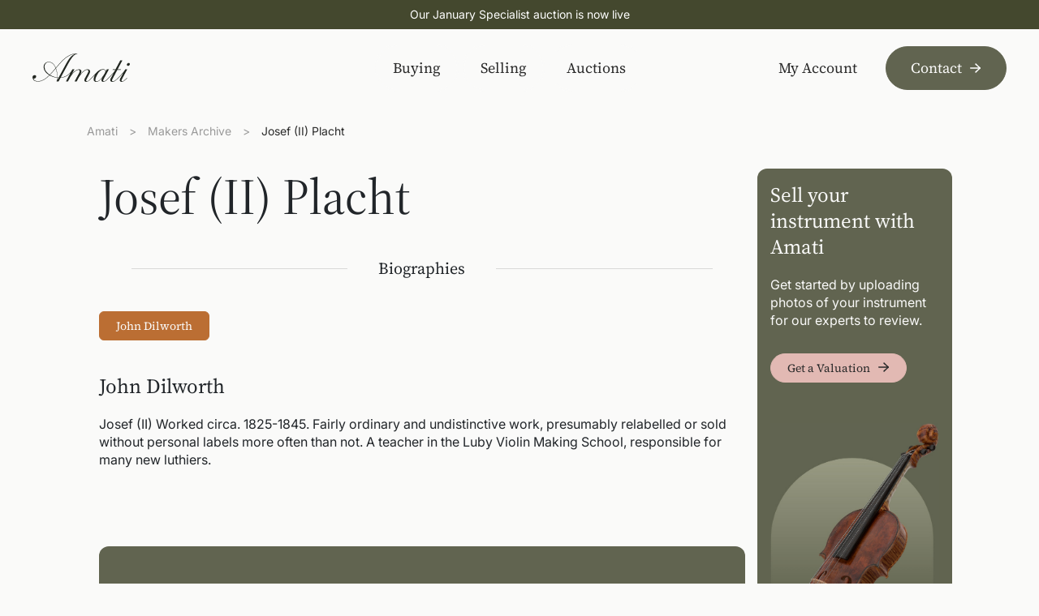

--- FILE ---
content_type: text/html
request_url: https://amati.com/maker/placht-josef-ii
body_size: 50945
content:
<!DOCTYPE html>
<html lang="en-GB" class="">
<head><meta charset="UTF-8" /><script>if(navigator.userAgent.match(/MSIE|Internet Explorer/i)||navigator.userAgent.match(/Trident\/7\..*?rv:11/i)){var href=document.location.href;if(!href.match(/[?&]nowprocket/)){if(href.indexOf("?")==-1){if(href.indexOf("#")==-1){document.location.href=href+"?nowprocket=1"}else{document.location.href=href.replace("#","?nowprocket=1#")}}else{if(href.indexOf("#")==-1){document.location.href=href+"&nowprocket=1"}else{document.location.href=href.replace("#","&nowprocket=1#")}}}}</script><script>(()=>{class RocketLazyLoadScripts{constructor(){this.v="2.0.4",this.userEvents=["keydown","keyup","mousedown","mouseup","mousemove","mouseover","mouseout","touchmove","touchstart","touchend","touchcancel","wheel","click","dblclick","input"],this.attributeEvents=["onblur","onclick","oncontextmenu","ondblclick","onfocus","onmousedown","onmouseenter","onmouseleave","onmousemove","onmouseout","onmouseover","onmouseup","onmousewheel","onscroll","onsubmit"]}async t(){this.i(),this.o(),/iP(ad|hone)/.test(navigator.userAgent)&&this.h(),this.u(),this.l(this),this.m(),this.k(this),this.p(this),this._(),await Promise.all([this.R(),this.L()]),this.lastBreath=Date.now(),this.S(this),this.P(),this.D(),this.O(),this.M(),await this.C(this.delayedScripts.normal),await this.C(this.delayedScripts.defer),await this.C(this.delayedScripts.async),await this.T(),await this.F(),await this.j(),await this.A(),window.dispatchEvent(new Event("rocket-allScriptsLoaded")),this.everythingLoaded=!0,this.lastTouchEnd&&await new Promise(t=>setTimeout(t,500-Date.now()+this.lastTouchEnd)),this.I(),this.H(),this.U(),this.W()}i(){this.CSPIssue=sessionStorage.getItem("rocketCSPIssue"),document.addEventListener("securitypolicyviolation",t=>{this.CSPIssue||"script-src-elem"!==t.violatedDirective||"data"!==t.blockedURI||(this.CSPIssue=!0,sessionStorage.setItem("rocketCSPIssue",!0))},{isRocket:!0})}o(){window.addEventListener("pageshow",t=>{this.persisted=t.persisted,this.realWindowLoadedFired=!0},{isRocket:!0}),window.addEventListener("pagehide",()=>{this.onFirstUserAction=null},{isRocket:!0})}h(){let t;function e(e){t=e}window.addEventListener("touchstart",e,{isRocket:!0}),window.addEventListener("touchend",function i(o){o.changedTouches[0]&&t.changedTouches[0]&&Math.abs(o.changedTouches[0].pageX-t.changedTouches[0].pageX)<10&&Math.abs(o.changedTouches[0].pageY-t.changedTouches[0].pageY)<10&&o.timeStamp-t.timeStamp<200&&(window.removeEventListener("touchstart",e,{isRocket:!0}),window.removeEventListener("touchend",i,{isRocket:!0}),"INPUT"===o.target.tagName&&"text"===o.target.type||(o.target.dispatchEvent(new TouchEvent("touchend",{target:o.target,bubbles:!0})),o.target.dispatchEvent(new MouseEvent("mouseover",{target:o.target,bubbles:!0})),o.target.dispatchEvent(new PointerEvent("click",{target:o.target,bubbles:!0,cancelable:!0,detail:1,clientX:o.changedTouches[0].clientX,clientY:o.changedTouches[0].clientY})),event.preventDefault()))},{isRocket:!0})}q(t){this.userActionTriggered||("mousemove"!==t.type||this.firstMousemoveIgnored?"keyup"===t.type||"mouseover"===t.type||"mouseout"===t.type||(this.userActionTriggered=!0,this.onFirstUserAction&&this.onFirstUserAction()):this.firstMousemoveIgnored=!0),"click"===t.type&&t.preventDefault(),t.stopPropagation(),t.stopImmediatePropagation(),"touchstart"===this.lastEvent&&"touchend"===t.type&&(this.lastTouchEnd=Date.now()),"click"===t.type&&(this.lastTouchEnd=0),this.lastEvent=t.type,t.composedPath&&t.composedPath()[0].getRootNode()instanceof ShadowRoot&&(t.rocketTarget=t.composedPath()[0]),this.savedUserEvents.push(t)}u(){this.savedUserEvents=[],this.userEventHandler=this.q.bind(this),this.userEvents.forEach(t=>window.addEventListener(t,this.userEventHandler,{passive:!1,isRocket:!0})),document.addEventListener("visibilitychange",this.userEventHandler,{isRocket:!0})}U(){this.userEvents.forEach(t=>window.removeEventListener(t,this.userEventHandler,{passive:!1,isRocket:!0})),document.removeEventListener("visibilitychange",this.userEventHandler,{isRocket:!0}),this.savedUserEvents.forEach(t=>{(t.rocketTarget||t.target).dispatchEvent(new window[t.constructor.name](t.type,t))})}m(){const t="return false",e=Array.from(this.attributeEvents,t=>"data-rocket-"+t),i="["+this.attributeEvents.join("],[")+"]",o="[data-rocket-"+this.attributeEvents.join("],[data-rocket-")+"]",s=(e,i,o)=>{o&&o!==t&&(e.setAttribute("data-rocket-"+i,o),e["rocket"+i]=new Function("event",o),e.setAttribute(i,t))};new MutationObserver(t=>{for(const n of t)"attributes"===n.type&&(n.attributeName.startsWith("data-rocket-")||this.everythingLoaded?n.attributeName.startsWith("data-rocket-")&&this.everythingLoaded&&this.N(n.target,n.attributeName.substring(12)):s(n.target,n.attributeName,n.target.getAttribute(n.attributeName))),"childList"===n.type&&n.addedNodes.forEach(t=>{if(t.nodeType===Node.ELEMENT_NODE)if(this.everythingLoaded)for(const i of[t,...t.querySelectorAll(o)])for(const t of i.getAttributeNames())e.includes(t)&&this.N(i,t.substring(12));else for(const e of[t,...t.querySelectorAll(i)])for(const t of e.getAttributeNames())this.attributeEvents.includes(t)&&s(e,t,e.getAttribute(t))})}).observe(document,{subtree:!0,childList:!0,attributeFilter:[...this.attributeEvents,...e]})}I(){this.attributeEvents.forEach(t=>{document.querySelectorAll("[data-rocket-"+t+"]").forEach(e=>{this.N(e,t)})})}N(t,e){const i=t.getAttribute("data-rocket-"+e);i&&(t.setAttribute(e,i),t.removeAttribute("data-rocket-"+e))}k(t){Object.defineProperty(HTMLElement.prototype,"onclick",{get(){return this.rocketonclick||null},set(e){this.rocketonclick=e,this.setAttribute(t.everythingLoaded?"onclick":"data-rocket-onclick","this.rocketonclick(event)")}})}S(t){function e(e,i){let o=e[i];e[i]=null,Object.defineProperty(e,i,{get:()=>o,set(s){t.everythingLoaded?o=s:e["rocket"+i]=o=s}})}e(document,"onreadystatechange"),e(window,"onload"),e(window,"onpageshow");try{Object.defineProperty(document,"readyState",{get:()=>t.rocketReadyState,set(e){t.rocketReadyState=e},configurable:!0}),document.readyState="loading"}catch(t){console.log("WPRocket DJE readyState conflict, bypassing")}}l(t){this.originalAddEventListener=EventTarget.prototype.addEventListener,this.originalRemoveEventListener=EventTarget.prototype.removeEventListener,this.savedEventListeners=[],EventTarget.prototype.addEventListener=function(e,i,o){o&&o.isRocket||!t.B(e,this)&&!t.userEvents.includes(e)||t.B(e,this)&&!t.userActionTriggered||e.startsWith("rocket-")||t.everythingLoaded?t.originalAddEventListener.call(this,e,i,o):(t.savedEventListeners.push({target:this,remove:!1,type:e,func:i,options:o}),"mouseenter"!==e&&"mouseleave"!==e||t.originalAddEventListener.call(this,e,t.savedUserEvents.push,o))},EventTarget.prototype.removeEventListener=function(e,i,o){o&&o.isRocket||!t.B(e,this)&&!t.userEvents.includes(e)||t.B(e,this)&&!t.userActionTriggered||e.startsWith("rocket-")||t.everythingLoaded?t.originalRemoveEventListener.call(this,e,i,o):t.savedEventListeners.push({target:this,remove:!0,type:e,func:i,options:o})}}J(t,e){this.savedEventListeners=this.savedEventListeners.filter(i=>{let o=i.type,s=i.target||window;return e!==o||t!==s||(this.B(o,s)&&(i.type="rocket-"+o),this.$(i),!1)})}H(){EventTarget.prototype.addEventListener=this.originalAddEventListener,EventTarget.prototype.removeEventListener=this.originalRemoveEventListener,this.savedEventListeners.forEach(t=>this.$(t))}$(t){t.remove?this.originalRemoveEventListener.call(t.target,t.type,t.func,t.options):this.originalAddEventListener.call(t.target,t.type,t.func,t.options)}p(t){let e;function i(e){return t.everythingLoaded?e:e.split(" ").map(t=>"load"===t||t.startsWith("load.")?"rocket-jquery-load":t).join(" ")}function o(o){function s(e){const s=o.fn[e];o.fn[e]=o.fn.init.prototype[e]=function(){return this[0]===window&&t.userActionTriggered&&("string"==typeof arguments[0]||arguments[0]instanceof String?arguments[0]=i(arguments[0]):"object"==typeof arguments[0]&&Object.keys(arguments[0]).forEach(t=>{const e=arguments[0][t];delete arguments[0][t],arguments[0][i(t)]=e})),s.apply(this,arguments),this}}if(o&&o.fn&&!t.allJQueries.includes(o)){const e={DOMContentLoaded:[],"rocket-DOMContentLoaded":[]};for(const t in e)document.addEventListener(t,()=>{e[t].forEach(t=>t())},{isRocket:!0});o.fn.ready=o.fn.init.prototype.ready=function(i){function s(){parseInt(o.fn.jquery)>2?setTimeout(()=>i.bind(document)(o)):i.bind(document)(o)}return"function"==typeof i&&(t.realDomReadyFired?!t.userActionTriggered||t.fauxDomReadyFired?s():e["rocket-DOMContentLoaded"].push(s):e.DOMContentLoaded.push(s)),o([])},s("on"),s("one"),s("off"),t.allJQueries.push(o)}e=o}t.allJQueries=[],o(window.jQuery),Object.defineProperty(window,"jQuery",{get:()=>e,set(t){o(t)}})}P(){const t=new Map;document.write=document.writeln=function(e){const i=document.currentScript,o=document.createRange(),s=i.parentElement;let n=t.get(i);void 0===n&&(n=i.nextSibling,t.set(i,n));const c=document.createDocumentFragment();o.setStart(c,0),c.appendChild(o.createContextualFragment(e)),s.insertBefore(c,n)}}async R(){return new Promise(t=>{this.userActionTriggered?t():this.onFirstUserAction=t})}async L(){return new Promise(t=>{document.addEventListener("DOMContentLoaded",()=>{this.realDomReadyFired=!0,t()},{isRocket:!0})})}async j(){return this.realWindowLoadedFired?Promise.resolve():new Promise(t=>{window.addEventListener("load",t,{isRocket:!0})})}M(){this.pendingScripts=[];this.scriptsMutationObserver=new MutationObserver(t=>{for(const e of t)e.addedNodes.forEach(t=>{"SCRIPT"!==t.tagName||t.noModule||t.isWPRocket||this.pendingScripts.push({script:t,promise:new Promise(e=>{const i=()=>{const i=this.pendingScripts.findIndex(e=>e.script===t);i>=0&&this.pendingScripts.splice(i,1),e()};t.addEventListener("load",i,{isRocket:!0}),t.addEventListener("error",i,{isRocket:!0}),setTimeout(i,1e3)})})})}),this.scriptsMutationObserver.observe(document,{childList:!0,subtree:!0})}async F(){await this.X(),this.pendingScripts.length?(await this.pendingScripts[0].promise,await this.F()):this.scriptsMutationObserver.disconnect()}D(){this.delayedScripts={normal:[],async:[],defer:[]},document.querySelectorAll("script[type$=rocketlazyloadscript]").forEach(t=>{t.hasAttribute("data-rocket-src")?t.hasAttribute("async")&&!1!==t.async?this.delayedScripts.async.push(t):t.hasAttribute("defer")&&!1!==t.defer||"module"===t.getAttribute("data-rocket-type")?this.delayedScripts.defer.push(t):this.delayedScripts.normal.push(t):this.delayedScripts.normal.push(t)})}async _(){await this.L();let t=[];document.querySelectorAll("script[type$=rocketlazyloadscript][data-rocket-src]").forEach(e=>{let i=e.getAttribute("data-rocket-src");if(i&&!i.startsWith("data:")){i.startsWith("//")&&(i=location.protocol+i);try{const o=new URL(i).origin;o!==location.origin&&t.push({src:o,crossOrigin:e.crossOrigin||"module"===e.getAttribute("data-rocket-type")})}catch(t){}}}),t=[...new Map(t.map(t=>[JSON.stringify(t),t])).values()],this.Y(t,"preconnect")}async G(t){if(await this.K(),!0!==t.noModule||!("noModule"in HTMLScriptElement.prototype))return new Promise(e=>{let i;function o(){(i||t).setAttribute("data-rocket-status","executed"),e()}try{if(navigator.userAgent.includes("Firefox/")||""===navigator.vendor||this.CSPIssue)i=document.createElement("script"),[...t.attributes].forEach(t=>{let e=t.nodeName;"type"!==e&&("data-rocket-type"===e&&(e="type"),"data-rocket-src"===e&&(e="src"),i.setAttribute(e,t.nodeValue))}),t.text&&(i.text=t.text),t.nonce&&(i.nonce=t.nonce),i.hasAttribute("src")?(i.addEventListener("load",o,{isRocket:!0}),i.addEventListener("error",()=>{i.setAttribute("data-rocket-status","failed-network"),e()},{isRocket:!0}),setTimeout(()=>{i.isConnected||e()},1)):(i.text=t.text,o()),i.isWPRocket=!0,t.parentNode.replaceChild(i,t);else{const i=t.getAttribute("data-rocket-type"),s=t.getAttribute("data-rocket-src");i?(t.type=i,t.removeAttribute("data-rocket-type")):t.removeAttribute("type"),t.addEventListener("load",o,{isRocket:!0}),t.addEventListener("error",i=>{this.CSPIssue&&i.target.src.startsWith("data:")?(console.log("WPRocket: CSP fallback activated"),t.removeAttribute("src"),this.G(t).then(e)):(t.setAttribute("data-rocket-status","failed-network"),e())},{isRocket:!0}),s?(t.fetchPriority="high",t.removeAttribute("data-rocket-src"),t.src=s):t.src="data:text/javascript;base64,"+window.btoa(unescape(encodeURIComponent(t.text)))}}catch(i){t.setAttribute("data-rocket-status","failed-transform"),e()}});t.setAttribute("data-rocket-status","skipped")}async C(t){const e=t.shift();return e?(e.isConnected&&await this.G(e),this.C(t)):Promise.resolve()}O(){this.Y([...this.delayedScripts.normal,...this.delayedScripts.defer,...this.delayedScripts.async],"preload")}Y(t,e){this.trash=this.trash||[];let i=!0;var o=document.createDocumentFragment();t.forEach(t=>{const s=t.getAttribute&&t.getAttribute("data-rocket-src")||t.src;if(s&&!s.startsWith("data:")){const n=document.createElement("link");n.href=s,n.rel=e,"preconnect"!==e&&(n.as="script",n.fetchPriority=i?"high":"low"),t.getAttribute&&"module"===t.getAttribute("data-rocket-type")&&(n.crossOrigin=!0),t.crossOrigin&&(n.crossOrigin=t.crossOrigin),t.integrity&&(n.integrity=t.integrity),t.nonce&&(n.nonce=t.nonce),o.appendChild(n),this.trash.push(n),i=!1}}),document.head.appendChild(o)}W(){this.trash.forEach(t=>t.remove())}async T(){try{document.readyState="interactive"}catch(t){}this.fauxDomReadyFired=!0;try{await this.K(),this.J(document,"readystatechange"),document.dispatchEvent(new Event("rocket-readystatechange")),await this.K(),document.rocketonreadystatechange&&document.rocketonreadystatechange(),await this.K(),this.J(document,"DOMContentLoaded"),document.dispatchEvent(new Event("rocket-DOMContentLoaded")),await this.K(),this.J(window,"DOMContentLoaded"),window.dispatchEvent(new Event("rocket-DOMContentLoaded"))}catch(t){console.error(t)}}async A(){try{document.readyState="complete"}catch(t){}try{await this.K(),this.J(document,"readystatechange"),document.dispatchEvent(new Event("rocket-readystatechange")),await this.K(),document.rocketonreadystatechange&&document.rocketonreadystatechange(),await this.K(),this.J(window,"load"),window.dispatchEvent(new Event("rocket-load")),await this.K(),window.rocketonload&&window.rocketonload(),await this.K(),this.allJQueries.forEach(t=>t(window).trigger("rocket-jquery-load")),await this.K(),this.J(window,"pageshow");const t=new Event("rocket-pageshow");t.persisted=this.persisted,window.dispatchEvent(t),await this.K(),window.rocketonpageshow&&window.rocketonpageshow({persisted:this.persisted})}catch(t){console.error(t)}}async K(){Date.now()-this.lastBreath>45&&(await this.X(),this.lastBreath=Date.now())}async X(){return document.hidden?new Promise(t=>setTimeout(t)):new Promise(t=>requestAnimationFrame(t))}B(t,e){return e===document&&"readystatechange"===t||(e===document&&"DOMContentLoaded"===t||(e===window&&"DOMContentLoaded"===t||(e===window&&"load"===t||e===window&&"pageshow"===t)))}static run(){(new RocketLazyLoadScripts).t()}}RocketLazyLoadScripts.run()})();</script>
    <title>Josef (II) Placht | Amati Instruments Ltd</title>
<link data-rocket-preload as="style" href="https://fonts.googleapis.com/css2?family=Inter:ital,opsz,wght@0,14..32,100..900;1,14..32,100..900&#038;family=Source+Serif+4:ital,opsz,wght@0,8..60,200..900;1,8..60,200..900&#038;display=swap" rel="preload">
<link href="https://fonts.googleapis.com/css2?family=Inter:ital,opsz,wght@0,14..32,100..900;1,14..32,100..900&#038;family=Source+Serif+4:ital,opsz,wght@0,8..60,200..900;1,8..60,200..900&#038;display=swap" media="print" onload="this.media=&#039;all&#039;" rel="stylesheet">
<noscript><link rel="stylesheet" href="https://fonts.googleapis.com/css2?family=Inter:ital,opsz,wght@0,14..32,100..900;1,14..32,100..900&#038;family=Source+Serif+4:ital,opsz,wght@0,8..60,200..900;1,8..60,200..900&#038;display=swap"></noscript>
<link crossorigin data-rocket-preload as="font" href="https://fonts.gstatic.com/s/inter/v19/UcCo3FwrK3iLTcviYwY.woff2" rel="preload">
<link crossorigin data-rocket-preload as="font" href="https://fonts.gstatic.com/s/sourceserif4/v13/vEFI2_tTDB4M7-auWDN0ahZJW1gb8tc.woff2" rel="preload">
<style id="wpr-usedcss">img:is([sizes=auto i],[sizes^="auto," i]){contain-intrinsic-size:3000px 1500px}img.emoji{display:inline!important;border:none!important;box-shadow:none!important;height:1em!important;width:1em!important;margin:0 .07em!important;vertical-align:-.1em!important;background:0 0!important;padding:0!important}:where(.wp-block-button__link){border-radius:9999px;box-shadow:none;padding:calc(.667em + 2px) calc(1.333em + 2px);text-decoration:none}:root :where(.wp-block-button .wp-block-button__link.is-style-outline),:root :where(.wp-block-button.is-style-outline>.wp-block-button__link){border:2px solid;padding:.667em 1.333em}:root :where(.wp-block-button .wp-block-button__link.is-style-outline:not(.has-text-color)),:root :where(.wp-block-button.is-style-outline>.wp-block-button__link:not(.has-text-color)){color:currentColor}:root :where(.wp-block-button .wp-block-button__link.is-style-outline:not(.has-background)),:root :where(.wp-block-button.is-style-outline>.wp-block-button__link:not(.has-background)){background-color:initial;background-image:none}:where(.wp-block-calendar table:not(.has-background) th){background:#ddd}:where(.wp-block-columns){margin-bottom:1.75em}:where(.wp-block-columns.has-background){padding:1.25em 2.375em}:where(.wp-block-post-comments input[type=submit]){border:none}:where(.wp-block-cover-image:not(.has-text-color)),:where(.wp-block-cover:not(.has-text-color)){color:#fff}:where(.wp-block-cover-image.is-light:not(.has-text-color)),:where(.wp-block-cover.is-light:not(.has-text-color)){color:#000}:root :where(.wp-block-cover h1:not(.has-text-color)),:root :where(.wp-block-cover h2:not(.has-text-color)),:root :where(.wp-block-cover h3:not(.has-text-color)),:root :where(.wp-block-cover h4:not(.has-text-color)),:root :where(.wp-block-cover h5:not(.has-text-color)),:root :where(.wp-block-cover h6:not(.has-text-color)),:root :where(.wp-block-cover p:not(.has-text-color)){color:inherit}:where(.wp-block-file){margin-bottom:1.5em}:where(.wp-block-file__button){border-radius:2em;display:inline-block;padding:.5em 1em}:where(.wp-block-file__button):is(a):active,:where(.wp-block-file__button):is(a):focus,:where(.wp-block-file__button):is(a):hover,:where(.wp-block-file__button):is(a):visited{box-shadow:none;color:#fff;opacity:.85;text-decoration:none}:where(.wp-block-group.wp-block-group-is-layout-constrained){position:relative}:root :where(.wp-block-image.is-style-rounded img,.wp-block-image .is-style-rounded img){border-radius:9999px}:where(.wp-block-latest-comments:not([style*=line-height] .wp-block-latest-comments__comment)){line-height:1.1}:where(.wp-block-latest-comments:not([style*=line-height] .wp-block-latest-comments__comment-excerpt p)){line-height:1.8}:root :where(.wp-block-latest-posts.is-grid){padding:0}:root :where(.wp-block-latest-posts.wp-block-latest-posts__list){padding-left:0}ul{box-sizing:border-box}:root :where(.wp-block-list.has-background){padding:1.25em 2.375em}:where(.wp-block-navigation.has-background .wp-block-navigation-item a:not(.wp-element-button)),:where(.wp-block-navigation.has-background .wp-block-navigation-submenu a:not(.wp-element-button)){padding:.5em 1em}:where(.wp-block-navigation .wp-block-navigation__submenu-container .wp-block-navigation-item a:not(.wp-element-button)),:where(.wp-block-navigation .wp-block-navigation__submenu-container .wp-block-navigation-submenu a:not(.wp-element-button)),:where(.wp-block-navigation .wp-block-navigation__submenu-container .wp-block-navigation-submenu button.wp-block-navigation-item__content),:where(.wp-block-navigation .wp-block-navigation__submenu-container .wp-block-pages-list__item button.wp-block-navigation-item__content){padding:.5em 1em}:root :where(p.has-background){padding:1.25em 2.375em}:where(p.has-text-color:not(.has-link-color)) a{color:inherit}:where(.wp-block-post-comments-form) input:not([type=submit]),:where(.wp-block-post-comments-form) textarea{border:1px solid #949494;font-family:inherit;font-size:1em}:where(.wp-block-post-comments-form) input:where(:not([type=submit]):not([type=checkbox])),:where(.wp-block-post-comments-form) textarea{padding:calc(.667em + 2px)}:where(.wp-block-post-excerpt){box-sizing:border-box;margin-bottom:var(--wp--style--block-gap);margin-top:var(--wp--style--block-gap)}:where(.wp-block-preformatted.has-background){padding:1.25em 2.375em}:where(.wp-block-search__button){border:1px solid #ccc;padding:6px 10px}:where(.wp-block-search__input){font-family:inherit;font-size:inherit;font-style:inherit;font-weight:inherit;letter-spacing:inherit;line-height:inherit;text-transform:inherit}:where(.wp-block-search__button-inside .wp-block-search__inside-wrapper){border:1px solid #949494;box-sizing:border-box;padding:4px}:where(.wp-block-search__button-inside .wp-block-search__inside-wrapper) .wp-block-search__input{border:none;border-radius:0;padding:0 4px}:where(.wp-block-search__button-inside .wp-block-search__inside-wrapper) .wp-block-search__input:focus{outline:0}:where(.wp-block-search__button-inside .wp-block-search__inside-wrapper) :where(.wp-block-search__button){padding:4px 8px}:root :where(.wp-block-separator.is-style-dots){height:auto;line-height:1;text-align:center}:root :where(.wp-block-separator.is-style-dots):before{color:currentColor;content:"···";font-family:serif;font-size:1.5em;letter-spacing:2em;padding-left:2em}:root :where(.wp-block-site-logo.is-style-rounded){border-radius:9999px}:where(.wp-block-social-links:not(.is-style-logos-only)) .wp-social-link{background-color:#f0f0f0;color:#444}:where(.wp-block-social-links:not(.is-style-logos-only)) .wp-social-link-amazon{background-color:#f90;color:#fff}:where(.wp-block-social-links:not(.is-style-logos-only)) .wp-social-link-bandcamp{background-color:#1ea0c3;color:#fff}:where(.wp-block-social-links:not(.is-style-logos-only)) .wp-social-link-behance{background-color:#0757fe;color:#fff}:where(.wp-block-social-links:not(.is-style-logos-only)) .wp-social-link-bluesky{background-color:#0a7aff;color:#fff}:where(.wp-block-social-links:not(.is-style-logos-only)) .wp-social-link-codepen{background-color:#1e1f26;color:#fff}:where(.wp-block-social-links:not(.is-style-logos-only)) .wp-social-link-deviantart{background-color:#02e49b;color:#fff}:where(.wp-block-social-links:not(.is-style-logos-only)) .wp-social-link-discord{background-color:#5865f2;color:#fff}:where(.wp-block-social-links:not(.is-style-logos-only)) .wp-social-link-dribbble{background-color:#e94c89;color:#fff}:where(.wp-block-social-links:not(.is-style-logos-only)) .wp-social-link-dropbox{background-color:#4280ff;color:#fff}:where(.wp-block-social-links:not(.is-style-logos-only)) .wp-social-link-etsy{background-color:#f45800;color:#fff}:where(.wp-block-social-links:not(.is-style-logos-only)) .wp-social-link-facebook{background-color:#0866ff;color:#fff}:where(.wp-block-social-links:not(.is-style-logos-only)) .wp-social-link-fivehundredpx{background-color:#000;color:#fff}:where(.wp-block-social-links:not(.is-style-logos-only)) .wp-social-link-flickr{background-color:#0461dd;color:#fff}:where(.wp-block-social-links:not(.is-style-logos-only)) .wp-social-link-foursquare{background-color:#e65678;color:#fff}:where(.wp-block-social-links:not(.is-style-logos-only)) .wp-social-link-github{background-color:#24292d;color:#fff}:where(.wp-block-social-links:not(.is-style-logos-only)) .wp-social-link-goodreads{background-color:#eceadd;color:#382110}:where(.wp-block-social-links:not(.is-style-logos-only)) .wp-social-link-google{background-color:#ea4434;color:#fff}:where(.wp-block-social-links:not(.is-style-logos-only)) .wp-social-link-gravatar{background-color:#1d4fc4;color:#fff}:where(.wp-block-social-links:not(.is-style-logos-only)) .wp-social-link-instagram{background-color:#f00075;color:#fff}:where(.wp-block-social-links:not(.is-style-logos-only)) .wp-social-link-lastfm{background-color:#e21b24;color:#fff}:where(.wp-block-social-links:not(.is-style-logos-only)) .wp-social-link-linkedin{background-color:#0d66c2;color:#fff}:where(.wp-block-social-links:not(.is-style-logos-only)) .wp-social-link-mastodon{background-color:#3288d4;color:#fff}:where(.wp-block-social-links:not(.is-style-logos-only)) .wp-social-link-medium{background-color:#000;color:#fff}:where(.wp-block-social-links:not(.is-style-logos-only)) .wp-social-link-meetup{background-color:#f6405f;color:#fff}:where(.wp-block-social-links:not(.is-style-logos-only)) .wp-social-link-patreon{background-color:#000;color:#fff}:where(.wp-block-social-links:not(.is-style-logos-only)) .wp-social-link-pinterest{background-color:#e60122;color:#fff}:where(.wp-block-social-links:not(.is-style-logos-only)) .wp-social-link-pocket{background-color:#ef4155;color:#fff}:where(.wp-block-social-links:not(.is-style-logos-only)) .wp-social-link-reddit{background-color:#ff4500;color:#fff}:where(.wp-block-social-links:not(.is-style-logos-only)) .wp-social-link-skype{background-color:#0478d7;color:#fff}:where(.wp-block-social-links:not(.is-style-logos-only)) .wp-social-link-snapchat{background-color:#fefc00;color:#fff;stroke:#000}:where(.wp-block-social-links:not(.is-style-logos-only)) .wp-social-link-soundcloud{background-color:#ff5600;color:#fff}:where(.wp-block-social-links:not(.is-style-logos-only)) .wp-social-link-spotify{background-color:#1bd760;color:#fff}:where(.wp-block-social-links:not(.is-style-logos-only)) .wp-social-link-telegram{background-color:#2aabee;color:#fff}:where(.wp-block-social-links:not(.is-style-logos-only)) .wp-social-link-threads{background-color:#000;color:#fff}:where(.wp-block-social-links:not(.is-style-logos-only)) .wp-social-link-tiktok{background-color:#000;color:#fff}:where(.wp-block-social-links:not(.is-style-logos-only)) .wp-social-link-tumblr{background-color:#011835;color:#fff}:where(.wp-block-social-links:not(.is-style-logos-only)) .wp-social-link-twitch{background-color:#6440a4;color:#fff}:where(.wp-block-social-links:not(.is-style-logos-only)) .wp-social-link-twitter{background-color:#1da1f2;color:#fff}:where(.wp-block-social-links:not(.is-style-logos-only)) .wp-social-link-vimeo{background-color:#1eb7ea;color:#fff}:where(.wp-block-social-links:not(.is-style-logos-only)) .wp-social-link-vk{background-color:#4680c2;color:#fff}:where(.wp-block-social-links:not(.is-style-logos-only)) .wp-social-link-wordpress{background-color:#3499cd;color:#fff}:where(.wp-block-social-links:not(.is-style-logos-only)) .wp-social-link-whatsapp{background-color:#25d366;color:#fff}:where(.wp-block-social-links:not(.is-style-logos-only)) .wp-social-link-x{background-color:#000;color:#fff}:where(.wp-block-social-links:not(.is-style-logos-only)) .wp-social-link-yelp{background-color:#d32422;color:#fff}:where(.wp-block-social-links:not(.is-style-logos-only)) .wp-social-link-youtube{background-color:red;color:#fff}:where(.wp-block-social-links.is-style-logos-only) .wp-social-link{background:0 0}:where(.wp-block-social-links.is-style-logos-only) .wp-social-link svg{height:1.25em;width:1.25em}:where(.wp-block-social-links.is-style-logos-only) .wp-social-link-amazon{color:#f90}:where(.wp-block-social-links.is-style-logos-only) .wp-social-link-bandcamp{color:#1ea0c3}:where(.wp-block-social-links.is-style-logos-only) .wp-social-link-behance{color:#0757fe}:where(.wp-block-social-links.is-style-logos-only) .wp-social-link-bluesky{color:#0a7aff}:where(.wp-block-social-links.is-style-logos-only) .wp-social-link-codepen{color:#1e1f26}:where(.wp-block-social-links.is-style-logos-only) .wp-social-link-deviantart{color:#02e49b}:where(.wp-block-social-links.is-style-logos-only) .wp-social-link-discord{color:#5865f2}:where(.wp-block-social-links.is-style-logos-only) .wp-social-link-dribbble{color:#e94c89}:where(.wp-block-social-links.is-style-logos-only) .wp-social-link-dropbox{color:#4280ff}:where(.wp-block-social-links.is-style-logos-only) .wp-social-link-etsy{color:#f45800}:where(.wp-block-social-links.is-style-logos-only) .wp-social-link-facebook{color:#0866ff}:where(.wp-block-social-links.is-style-logos-only) .wp-social-link-fivehundredpx{color:#000}:where(.wp-block-social-links.is-style-logos-only) .wp-social-link-flickr{color:#0461dd}:where(.wp-block-social-links.is-style-logos-only) .wp-social-link-foursquare{color:#e65678}:where(.wp-block-social-links.is-style-logos-only) .wp-social-link-github{color:#24292d}:where(.wp-block-social-links.is-style-logos-only) .wp-social-link-goodreads{color:#382110}:where(.wp-block-social-links.is-style-logos-only) .wp-social-link-google{color:#ea4434}:where(.wp-block-social-links.is-style-logos-only) .wp-social-link-gravatar{color:#1d4fc4}:where(.wp-block-social-links.is-style-logos-only) .wp-social-link-instagram{color:#f00075}:where(.wp-block-social-links.is-style-logos-only) .wp-social-link-lastfm{color:#e21b24}:where(.wp-block-social-links.is-style-logos-only) .wp-social-link-linkedin{color:#0d66c2}:where(.wp-block-social-links.is-style-logos-only) .wp-social-link-mastodon{color:#3288d4}:where(.wp-block-social-links.is-style-logos-only) .wp-social-link-medium{color:#000}:where(.wp-block-social-links.is-style-logos-only) .wp-social-link-meetup{color:#f6405f}:where(.wp-block-social-links.is-style-logos-only) .wp-social-link-patreon{color:#000}:where(.wp-block-social-links.is-style-logos-only) .wp-social-link-pinterest{color:#e60122}:where(.wp-block-social-links.is-style-logos-only) .wp-social-link-pocket{color:#ef4155}:where(.wp-block-social-links.is-style-logos-only) .wp-social-link-reddit{color:#ff4500}:where(.wp-block-social-links.is-style-logos-only) .wp-social-link-skype{color:#0478d7}:where(.wp-block-social-links.is-style-logos-only) .wp-social-link-snapchat{color:#fff;stroke:#000}:where(.wp-block-social-links.is-style-logos-only) .wp-social-link-soundcloud{color:#ff5600}:where(.wp-block-social-links.is-style-logos-only) .wp-social-link-spotify{color:#1bd760}:where(.wp-block-social-links.is-style-logos-only) .wp-social-link-telegram{color:#2aabee}:where(.wp-block-social-links.is-style-logos-only) .wp-social-link-threads{color:#000}:where(.wp-block-social-links.is-style-logos-only) .wp-social-link-tiktok{color:#000}:where(.wp-block-social-links.is-style-logos-only) .wp-social-link-tumblr{color:#011835}:where(.wp-block-social-links.is-style-logos-only) .wp-social-link-twitch{color:#6440a4}:where(.wp-block-social-links.is-style-logos-only) .wp-social-link-twitter{color:#1da1f2}:where(.wp-block-social-links.is-style-logos-only) .wp-social-link-vimeo{color:#1eb7ea}:where(.wp-block-social-links.is-style-logos-only) .wp-social-link-vk{color:#4680c2}:where(.wp-block-social-links.is-style-logos-only) .wp-social-link-whatsapp{color:#25d366}:where(.wp-block-social-links.is-style-logos-only) .wp-social-link-wordpress{color:#3499cd}:where(.wp-block-social-links.is-style-logos-only) .wp-social-link-x{color:#000}:where(.wp-block-social-links.is-style-logos-only) .wp-social-link-yelp{color:#d32422}:where(.wp-block-social-links.is-style-logos-only) .wp-social-link-youtube{color:red}:root :where(.wp-block-social-links .wp-social-link a){padding:.25em}:root :where(.wp-block-social-links.is-style-logos-only .wp-social-link a){padding:0}:root :where(.wp-block-social-links.is-style-pill-shape .wp-social-link a){padding-left:.6666666667em;padding-right:.6666666667em}:root :where(.wp-block-tag-cloud.is-style-outline){display:flex;flex-wrap:wrap;gap:1ch}:root :where(.wp-block-tag-cloud.is-style-outline a){border:1px solid;font-size:unset!important;margin-right:0;padding:1ch 2ch;text-decoration:none!important}:root :where(.wp-block-table-of-contents){box-sizing:border-box}:where(.wp-block-term-description){box-sizing:border-box;margin-bottom:var(--wp--style--block-gap);margin-top:var(--wp--style--block-gap)}:where(pre.wp-block-verse){font-family:inherit}:root{--wp--preset--font-size--normal:16px;--wp--preset--font-size--huge:42px}.screen-reader-text{border:0;clip-path:inset(50%);height:1px;margin:-1px;overflow:hidden;padding:0;position:absolute;width:1px;word-wrap:normal!important}.screen-reader-text:focus{background-color:#ddd;clip-path:none;color:#444;display:block;font-size:1em;height:auto;left:5px;line-height:normal;padding:15px 23px 14px;text-decoration:none;top:5px;width:auto;z-index:100000}html :where(.has-border-color){border-style:solid}html :where([style*=border-top-color]){border-top-style:solid}html :where([style*=border-right-color]){border-right-style:solid}html :where([style*=border-bottom-color]){border-bottom-style:solid}html :where([style*=border-left-color]){border-left-style:solid}html :where([style*=border-width]){border-style:solid}html :where([style*=border-top-width]){border-top-style:solid}html :where([style*=border-right-width]){border-right-style:solid}html :where([style*=border-bottom-width]){border-bottom-style:solid}html :where([style*=border-left-width]){border-left-style:solid}html :where(img[class*=wp-image-]){height:auto;max-width:100%}:where(figure){margin:0 0 1em}html :where(.is-position-sticky){--wp-admin--admin-bar--position-offset:var(--wp-admin--admin-bar--height,0px)}@media screen and (max-width:600px){html :where(.is-position-sticky){--wp-admin--admin-bar--position-offset:0px}}:root{--wp--preset--aspect-ratio--square:1;--wp--preset--aspect-ratio--4-3:4/3;--wp--preset--aspect-ratio--3-4:3/4;--wp--preset--aspect-ratio--3-2:3/2;--wp--preset--aspect-ratio--2-3:2/3;--wp--preset--aspect-ratio--16-9:16/9;--wp--preset--aspect-ratio--9-16:9/16;--wp--preset--color--black:#000000;--wp--preset--color--cyan-bluish-gray:#abb8c3;--wp--preset--color--white:#ffffff;--wp--preset--color--pale-pink:#f78da7;--wp--preset--color--vivid-red:#cf2e2e;--wp--preset--color--luminous-vivid-orange:#ff6900;--wp--preset--color--luminous-vivid-amber:#fcb900;--wp--preset--color--light-green-cyan:#7bdcb5;--wp--preset--color--vivid-green-cyan:#00d084;--wp--preset--color--pale-cyan-blue:#8ed1fc;--wp--preset--color--vivid-cyan-blue:#0693e3;--wp--preset--color--vivid-purple:#9b51e0;--wp--preset--gradient--vivid-cyan-blue-to-vivid-purple:linear-gradient(135deg,rgba(6, 147, 227, 1) 0%,rgb(155, 81, 224) 100%);--wp--preset--gradient--light-green-cyan-to-vivid-green-cyan:linear-gradient(135deg,rgb(122, 220, 180) 0%,rgb(0, 208, 130) 100%);--wp--preset--gradient--luminous-vivid-amber-to-luminous-vivid-orange:linear-gradient(135deg,rgba(252, 185, 0, 1) 0%,rgba(255, 105, 0, 1) 100%);--wp--preset--gradient--luminous-vivid-orange-to-vivid-red:linear-gradient(135deg,rgba(255, 105, 0, 1) 0%,rgb(207, 46, 46) 100%);--wp--preset--gradient--very-light-gray-to-cyan-bluish-gray:linear-gradient(135deg,rgb(238, 238, 238) 0%,rgb(169, 184, 195) 100%);--wp--preset--gradient--cool-to-warm-spectrum:linear-gradient(135deg,rgb(74, 234, 220) 0%,rgb(151, 120, 209) 20%,rgb(207, 42, 186) 40%,rgb(238, 44, 130) 60%,rgb(251, 105, 98) 80%,rgb(254, 248, 76) 100%);--wp--preset--gradient--blush-light-purple:linear-gradient(135deg,rgb(255, 206, 236) 0%,rgb(152, 150, 240) 100%);--wp--preset--gradient--blush-bordeaux:linear-gradient(135deg,rgb(254, 205, 165) 0%,rgb(254, 45, 45) 50%,rgb(107, 0, 62) 100%);--wp--preset--gradient--luminous-dusk:linear-gradient(135deg,rgb(255, 203, 112) 0%,rgb(199, 81, 192) 50%,rgb(65, 88, 208) 100%);--wp--preset--gradient--pale-ocean:linear-gradient(135deg,rgb(255, 245, 203) 0%,rgb(182, 227, 212) 50%,rgb(51, 167, 181) 100%);--wp--preset--gradient--electric-grass:linear-gradient(135deg,rgb(202, 248, 128) 0%,rgb(113, 206, 126) 100%);--wp--preset--gradient--midnight:linear-gradient(135deg,rgb(2, 3, 129) 0%,rgb(40, 116, 252) 100%);--wp--preset--font-size--small:13px;--wp--preset--font-size--medium:20px;--wp--preset--font-size--large:36px;--wp--preset--font-size--x-large:42px;--wp--preset--spacing--20:0.44rem;--wp--preset--spacing--30:0.67rem;--wp--preset--spacing--40:1rem;--wp--preset--spacing--50:1.5rem;--wp--preset--spacing--60:2.25rem;--wp--preset--spacing--70:3.38rem;--wp--preset--spacing--80:5.06rem;--wp--preset--shadow--natural:6px 6px 9px rgba(0, 0, 0, .2);--wp--preset--shadow--deep:12px 12px 50px rgba(0, 0, 0, .4);--wp--preset--shadow--sharp:6px 6px 0px rgba(0, 0, 0, .2);--wp--preset--shadow--outlined:6px 6px 0px -3px rgba(255, 255, 255, 1),6px 6px rgba(0, 0, 0, 1);--wp--preset--shadow--crisp:6px 6px 0px rgba(0, 0, 0, 1)}:where(.is-layout-flex){gap:.5em}:where(.is-layout-grid){gap:.5em}:where(.wp-block-post-template.is-layout-flex){gap:1.25em}:where(.wp-block-post-template.is-layout-grid){gap:1.25em}:where(.wp-block-columns.is-layout-flex){gap:2em}:where(.wp-block-columns.is-layout-grid){gap:2em}:root :where(.wp-block-pullquote){font-size:1.5em;line-height:1.6}.wpcf7 .screen-reader-response{position:absolute;overflow:hidden;clip:rect(1px,1px,1px,1px);clip-path:inset(50%);height:1px;width:1px;margin:-1px;padding:0;border:0;word-wrap:normal!important}.wpcf7 form .wpcf7-response-output{margin:2em .5em 1em;padding:.2em 1em;border:2px solid #00a0d2}.wpcf7 form.init .wpcf7-response-output,.wpcf7 form.resetting .wpcf7-response-output,.wpcf7 form.submitting .wpcf7-response-output{display:none}.wpcf7 form.sent .wpcf7-response-output{border-color:#46b450}.wpcf7 form.aborted .wpcf7-response-output,.wpcf7 form.failed .wpcf7-response-output{border-color:#dc3232}.wpcf7 form.spam .wpcf7-response-output{border-color:#f56e28}.wpcf7 form.invalid .wpcf7-response-output,.wpcf7 form.payment-required .wpcf7-response-output,.wpcf7 form.unaccepted .wpcf7-response-output{border-color:#ffb900}.wpcf7-form-control-wrap{position:relative}.wpcf7-not-valid-tip{color:#dc3232;font-size:1em;font-weight:400;display:block}.use-floating-validation-tip .wpcf7-not-valid-tip{position:relative;top:-2ex;left:1em;z-index:100;border:1px solid #dc3232;background:#fff;padding:.2em .8em;width:24em}.wpcf7 input[type=file]{cursor:pointer}.wpcf7 input[type=file]:disabled{cursor:default}.wpcf7 .wpcf7-submit:disabled{cursor:not-allowed}.wpcf7 input[type=email],.wpcf7 input[type=tel],.wpcf7 input[type=url]{direction:ltr}span.error{color:red}form#mailchimpSignupFormPopup input[type=text]{width:100%}.popupBox{position:relative}.mailchimpSignupHorizontalBar input[type=text]{color:#000}.mailchimpSignupHorizontalBar input[type=text]:-moz-placeholder,.mailchimpSignupHorizontalBar input[type=text]:-ms-input-placeholder,.mailchimpSignupHorizontalBar input[type=text]::-moz-placeholder,.mailchimpSignupHorizontalBar input[type=text]::-webkit-input-placeholder{color:#9d9d9d}.mailchimpSignupHorizontalBar a,.mailchimpSignupHorizontalBar a:hover,.mailchimpSignupHorizontalBar a:visited{color:#fff}.mailchimpSignupHorizontalBar input[type=email],.mailchimpSignupHorizontalBar input[type=submit],.mailchimpSignupHorizontalBar p,.mailchimpSignupHorizontalBar p label{margin:0}.mailchimpSignupHorizontalBar input[type=email],.mailchimpSignupHorizontalBar input[type=submit]{margin:0;height:100%;min-height:55px;max-height:55px}.mailchimpSignupHorizontalBar input[type=submit],.mailchimpSignupHorizontalBar input[type=submit]:hover{margin-left:10px!important;padding:10px 30px}.mailchimpSignupHorizontalBar input[type=submit]{color:var(--white);background-color:var(--sienna);border-color:var(--sienna);border-radius:32px;border-width:2px;border-style:solid;font-size:18px;font-family:var(--primary-font);font-weight:var(--mackinac-regular);font-variation-settings:"wght" var(--mackinac-regular);display:inline-block;text-align:center;text-decoration:none!important;-webkit-box-shadow:none;box-shadow:none;cursor:pointer;transition:ease all .3s;border:none;border-top-width:medium;border-top-style:none;border-top-color:currentcolor;border-right-width:medium;border-right-style:none;border-right-color:currentcolor;border-bottom-width:medium;border-bottom-style:none;border-bottom-color:currentcolor;border-left-width:medium;border-left-style:none;border-left-color:currentcolor;margin-left:0;white-space:nowrap}.mailchimpSignupHorizontalBar input[type=submit]:hover{color:var(--black);background-color:var(--rose);border-color:var(--rose)}.mailchimpSignupHorizontalBar form label{margin-top:0}.mailchimpSignupHorizontalBar h3{margin-bottom:15px}.mailchimpSignupHorizontalBar input[type=email]{border-color:#fff}@media(min-width:1600px){.mailchimpSignupHorizontalBar input[type=email],.mailchimpSignupHorizontalBar input[type=submit],.mailchimpSignupHorizontalBar input[type=submit]:hover{min-height:64px;max-height:64px}.mailchimpSignupHorizontalBar input[type=email]{padding:18px}.mailchimpSignupHorizontalBar input[type=submit],.mailchimpSignupHorizontalBar input[type=submit]:hover{padding:10px 40px;border-radius:70px}}@media(max-width:991.98px){.mailchimpSignupHorizontalBar h3{margin-bottom:10px}.mailchimpSignupHorizontalBar .form-div{margin-top:15px}}@media(max-width:767.98px){.mailchimpSignupHorizontalBar .d-flex{display:block!important}.mailchimpSignupHorizontalBar input[type=submit],.mailchimpSignupHorizontalBar input[type=submit]:hover{width:100%;margin-left:0!important;margin-top:10px}.mailchimpSignupHorizontalBar input[type=email],.mailchimpSignupHorizontalBar input[type=submit],.mailchimpSignupHorizontalBar input[type=submit]:hover{min-height:46px;max-height:46px}}.ui-helper-hidden-accessible{border:0;clip:rect(0 0 0 0);height:1px;margin:-1px;overflow:hidden;padding:0;position:absolute;width:1px}.ui-helper-reset{margin:0;padding:0;border:0;outline:0;line-height:1.3;text-decoration:none;font-size:100%;list-style:none}.ui-helper-clearfix:after,.ui-helper-clearfix:before{content:"";display:table;border-collapse:collapse}.ui-helper-clearfix:after{clear:both}.ui-front{z-index:100}.ui-state-disabled{cursor:default!important;pointer-events:none}.ui-icon{display:inline-block;vertical-align:middle;margin-top:-.25em;position:relative;text-indent:-99999px;overflow:hidden;background-repeat:no-repeat}.ui-widget-icon-block{left:50%;margin-left:-8px;display:block}.ui-widget-overlay{position:fixed;top:0;left:0;width:100%;height:100%}.ui-accordion .ui-accordion-header{display:block;cursor:pointer;position:relative;margin:2px 0 0;padding:.5em .5em .5em .7em;font-size:100%}.ui-accordion .ui-accordion-content{padding:1em 2.2em;border-top:0;overflow:auto}.ui-autocomplete{position:absolute;top:0;left:0;cursor:default}.ui-menu{list-style:none;padding:0;margin:0;display:block;outline:0}.ui-menu .ui-menu{position:absolute}.ui-menu .ui-menu-item{margin:0;cursor:pointer;list-style-image:url("[data-uri]")}.ui-menu .ui-menu-item-wrapper{position:relative;padding:3px 1em 3px .4em}.ui-menu .ui-menu-divider{margin:5px 0;height:0;font-size:0;line-height:0;border-width:1px 0 0}.ui-menu .ui-state-active,.ui-menu .ui-state-focus{margin:-1px}.ui-menu-icons{position:relative}.ui-menu-icons .ui-menu-item-wrapper{padding-left:2em}.ui-menu .ui-icon{position:absolute;top:0;bottom:0;left:.2em;margin:auto 0}.ui-menu .ui-menu-icon{left:auto;right:0}.ui-button{padding:.4em 1em;display:inline-block;position:relative;line-height:normal;margin-right:.1em;cursor:pointer;vertical-align:middle;text-align:center;-webkit-user-select:none;-moz-user-select:none;-ms-user-select:none;user-select:none;overflow:visible}.ui-button,.ui-button:active,.ui-button:hover,.ui-button:link,.ui-button:visited{text-decoration:none}.ui-button-icon-only{width:2em;box-sizing:border-box;text-indent:-9999px;white-space:nowrap}input.ui-button.ui-button-icon-only{text-indent:0}.ui-button-icon-only .ui-icon{position:absolute;top:50%;left:50%;margin-top:-8px;margin-left:-8px}button.ui-button::-moz-focus-inner,input.ui-button::-moz-focus-inner{border:0;padding:0}.ui-controlgroup{vertical-align:middle;display:inline-block}.ui-controlgroup>.ui-controlgroup-item{float:left;margin-left:0;margin-right:0}.ui-controlgroup>.ui-controlgroup-item.ui-visual-focus,.ui-controlgroup>.ui-controlgroup-item:focus{z-index:9999}.ui-controlgroup .ui-controlgroup-label{padding:.4em 1em}.ui-controlgroup .ui-controlgroup-label span{font-size:80%}.ui-checkboxradio-label .ui-icon-background{box-shadow:inset 1px 1px 1px #ccc;border-radius:.12em;border:none}.ui-checkboxradio-radio-label .ui-icon-background{width:16px;height:16px;border-radius:1em;overflow:visible;border:none}.ui-checkboxradio-radio-label.ui-checkboxradio-checked .ui-icon,.ui-checkboxradio-radio-label.ui-checkboxradio-checked:hover .ui-icon{background-image:none;width:8px;height:8px;border-width:4px;border-style:solid}.ui-datepicker{width:17em;padding:.2em .2em 0;display:none}.ui-datepicker .ui-datepicker-next,.ui-datepicker .ui-datepicker-prev{position:absolute;top:2px;width:1.8em;height:1.8em}.ui-datepicker .ui-datepicker-next-hover,.ui-datepicker .ui-datepicker-prev-hover{top:1px}.ui-datepicker .ui-datepicker-prev{left:2px}.ui-datepicker .ui-datepicker-next{right:2px}.ui-datepicker .ui-datepicker-prev-hover{left:1px}.ui-datepicker .ui-datepicker-next-hover{right:1px}.ui-datepicker .ui-datepicker-next span,.ui-datepicker .ui-datepicker-prev span{display:block;position:absolute;left:50%;margin-left:-8px;top:50%;margin-top:-8px}.ui-datepicker table{width:100%;font-size:.9em;border-collapse:collapse;margin:0 0 .4em}.ui-datepicker th{padding:.7em .3em;text-align:center;font-weight:700;border:0}.ui-datepicker td{border:0;padding:1px}.ui-datepicker td a,.ui-datepicker td span{display:block;padding:.2em;text-align:right;text-decoration:none}.ui-datepicker.ui-datepicker-multi{width:auto}.ui-datepicker-rtl{direction:rtl}.ui-datepicker-rtl .ui-datepicker-prev{right:2px;left:auto}.ui-datepicker-rtl .ui-datepicker-next{left:2px;right:auto}.ui-datepicker-rtl .ui-datepicker-prev:hover{right:1px;left:auto}.ui-datepicker-rtl .ui-datepicker-next:hover{left:1px;right:auto}.ui-datepicker .ui-icon{display:block;text-indent:-99999px;overflow:hidden;background-repeat:no-repeat;left:.5em;top:.3em}.ui-dialog{position:absolute;top:0;left:0;padding:.2em;outline:0}.ui-dialog .ui-dialog-titlebar{padding:.4em 1em;position:relative}.ui-dialog .ui-dialog-title{float:left;margin:.1em 0;white-space:nowrap;width:90%;overflow:hidden;text-overflow:ellipsis}.ui-dialog .ui-dialog-titlebar-close{position:absolute;right:.3em;top:50%;width:20px;margin:-10px 0 0;padding:1px;height:20px}.ui-dialog .ui-dialog-content{position:relative;border:0;padding:.5em 1em;background:0 0;overflow:auto}.ui-dialog .ui-dialog-buttonpane{text-align:left;border-width:1px 0 0;background-image:none;margin-top:.5em;padding:.3em 1em .5em .4em}.ui-dialog .ui-dialog-buttonpane .ui-dialog-buttonset{float:right}.ui-dialog .ui-dialog-buttonpane button{margin:.5em .4em .5em 0;cursor:pointer}.ui-dialog .ui-resizable-n{height:2px;top:0}.ui-dialog .ui-resizable-e{width:2px;right:0}.ui-dialog .ui-resizable-s{height:2px;bottom:0}.ui-dialog .ui-resizable-w{width:2px;left:0}.ui-dialog .ui-resizable-ne,.ui-dialog .ui-resizable-nw,.ui-dialog .ui-resizable-se,.ui-dialog .ui-resizable-sw{width:7px;height:7px}.ui-dialog .ui-resizable-se{right:0;bottom:0}.ui-dialog .ui-resizable-sw{left:0;bottom:0}.ui-dialog .ui-resizable-ne{right:0;top:0}.ui-dialog .ui-resizable-nw{left:0;top:0}.ui-draggable .ui-dialog-titlebar{cursor:move}.ui-draggable-handle{-ms-touch-action:none;touch-action:none}.ui-resizable{position:relative}.ui-resizable-handle{position:absolute;font-size:.1px;display:block;-ms-touch-action:none;touch-action:none}.ui-resizable-autohide .ui-resizable-handle{display:none}.ui-resizable-n{cursor:n-resize;height:7px;width:100%;top:-5px;left:0}.ui-resizable-s{cursor:s-resize;height:7px;width:100%;bottom:-5px;left:0}.ui-resizable-e{cursor:e-resize;width:7px;right:-5px;top:0;height:100%}.ui-resizable-w{cursor:w-resize;width:7px;left:-5px;top:0;height:100%}.ui-resizable-se{cursor:se-resize;width:12px;height:12px;right:1px;bottom:1px}.ui-resizable-sw{cursor:sw-resize;width:9px;height:9px;left:-5px;bottom:-5px}.ui-resizable-nw{cursor:nw-resize;width:9px;height:9px;left:-5px;top:-5px}.ui-resizable-ne{cursor:ne-resize;width:9px;height:9px;right:-5px;top:-5px}.ui-progressbar{height:2em;text-align:left;overflow:hidden}.ui-progressbar .ui-progressbar-value{margin:-1px;height:100%}.ui-progressbar .ui-progressbar-overlay{background:url("[data-uri]");height:100%;-ms-filter:"alpha(opacity=25)";opacity:.25}.ui-progressbar-indeterminate .ui-progressbar-value{background-image:none}.ui-selectable{-ms-touch-action:none;touch-action:none}.ui-selectable-helper{position:absolute;z-index:100;border:1px dotted #000}.ui-selectmenu-menu{padding:0;margin:0;position:absolute;top:0;left:0;display:none}.ui-selectmenu-menu .ui-menu{overflow:auto;overflow-x:hidden;padding-bottom:1px}.ui-selectmenu-menu .ui-menu .ui-selectmenu-optgroup{font-size:1em;font-weight:700;line-height:1.5;padding:2px .4em;margin:.5em 0 0;height:auto;border:0}.ui-selectmenu-open{display:block}.ui-selectmenu-text{display:block;margin-right:20px;overflow:hidden;text-overflow:ellipsis}.ui-selectmenu-button.ui-button{text-align:left;white-space:nowrap;width:14em}.ui-selectmenu-icon.ui-icon{float:right;margin-top:0}.ui-slider{position:relative;text-align:left}.ui-slider .ui-slider-handle{position:absolute;z-index:2;width:1.2em;height:1.2em;cursor:pointer;-ms-touch-action:none;touch-action:none}.ui-slider .ui-slider-range{position:absolute;z-index:1;font-size:.7em;display:block;border:0;background-position:0 0}.ui-slider.ui-state-disabled .ui-slider-handle,.ui-slider.ui-state-disabled .ui-slider-range{filter:inherit}.ui-slider-horizontal{height:.8em}.ui-slider-horizontal .ui-slider-handle{top:-.3em;margin-left:-.6em}.ui-slider-horizontal .ui-slider-range{top:0;height:100%}.ui-slider-horizontal .ui-slider-range-min{left:0}.ui-slider-horizontal .ui-slider-range-max{right:0}.ui-slider-vertical{width:.8em;height:100px}.ui-slider-vertical .ui-slider-handle{left:-.3em;margin-left:0;margin-bottom:-.6em}.ui-slider-vertical .ui-slider-range{left:0;width:100%}.ui-slider-vertical .ui-slider-range-min{bottom:0}.ui-slider-vertical .ui-slider-range-max{top:0}.ui-sortable-handle{-ms-touch-action:none;touch-action:none}.ui-spinner{position:relative;display:inline-block;overflow:hidden;padding:0;vertical-align:middle}.ui-spinner-input{border:none;background:0 0;color:inherit;padding:.222em 0;margin:.2em 0;vertical-align:middle;margin-left:.4em;margin-right:2em}.ui-spinner-button{width:1.6em;height:50%;font-size:.5em;padding:0;margin:0;text-align:center;position:absolute;cursor:default;display:block;overflow:hidden;right:0}.ui-spinner a.ui-spinner-button{border-top-style:none;border-bottom-style:none;border-right-style:none}.ui-spinner-up{top:0}.ui-spinner-down{bottom:0}.ui-tabs{position:relative;padding:.2em}.ui-tabs .ui-tabs-nav{margin:0;padding:.2em .2em 0}.ui-tabs .ui-tabs-nav li{list-style:none;float:left;position:relative;top:0;margin:1px .2em 0 0;border-bottom-width:0;padding:0;white-space:nowrap}.ui-tabs .ui-tabs-nav .ui-tabs-anchor{float:left;padding:.5em 1em;text-decoration:none}.ui-tabs .ui-tabs-nav li.ui-tabs-active{margin-bottom:-1px;padding-bottom:1px}.ui-tabs .ui-tabs-nav li.ui-state-disabled .ui-tabs-anchor,.ui-tabs .ui-tabs-nav li.ui-tabs-active .ui-tabs-anchor,.ui-tabs .ui-tabs-nav li.ui-tabs-loading .ui-tabs-anchor{cursor:text}.ui-tabs-collapsible .ui-tabs-nav li.ui-tabs-active .ui-tabs-anchor{cursor:pointer}.ui-tabs .ui-tabs-panel{display:block;border-width:0;padding:1em 1.4em;background:0 0}.ui-tooltip{padding:8px;position:absolute;z-index:9999;max-width:300px}body .ui-tooltip{border-width:2px}.ui-widget{font-family:Arial,Helvetica,sans-serif;font-size:1em}.ui-widget .ui-widget{font-size:1em}.ui-widget button,.ui-widget input,.ui-widget select,.ui-widget textarea{font-family:Arial,Helvetica,sans-serif;font-size:1em}.ui-widget.ui-widget-content{border:1px solid #c5c5c5}.ui-widget-content{border:1px solid #ddd;background:#fff;color:#333}.ui-widget-content a{color:#333}.ui-widget-header{border:1px solid #ddd;background:#e9e9e9;color:#333;font-weight:700}.ui-widget-header a{color:#333}.ui-button,.ui-state-default,.ui-widget-content .ui-state-default,.ui-widget-header .ui-state-default,html .ui-button.ui-state-disabled:active,html .ui-button.ui-state-disabled:hover{border:1px solid #c5c5c5;background:#f6f6f6;font-weight:400;color:#454545}.ui-button,.ui-state-default a,.ui-state-default a:link,.ui-state-default a:visited,a.ui-button,a:link.ui-button,a:visited.ui-button{color:#454545;text-decoration:none}.ui-button:focus,.ui-button:hover,.ui-state-focus,.ui-state-hover,.ui-widget-content .ui-state-focus,.ui-widget-content .ui-state-hover,.ui-widget-header .ui-state-focus,.ui-widget-header .ui-state-hover{border:1px solid #ccc;background:#ededed;font-weight:400;color:#2b2b2b}.ui-state-focus a,.ui-state-focus a:hover,.ui-state-focus a:link,.ui-state-focus a:visited,.ui-state-hover a,.ui-state-hover a:hover,.ui-state-hover a:link,.ui-state-hover a:visited,a.ui-button:focus,a.ui-button:hover{color:#2b2b2b;text-decoration:none}.ui-visual-focus{box-shadow:0 0 3px 1px #5e9ed6}.ui-button.ui-state-active:hover,.ui-button:active,.ui-state-active,.ui-widget-content .ui-state-active,.ui-widget-header .ui-state-active,a.ui-button:active{border:1px solid #003eff;background:#007fff;font-weight:400;color:#fff}.ui-icon-background,.ui-state-active .ui-icon-background{border:#003eff;background-color:#fff}.ui-state-active a,.ui-state-active a:link,.ui-state-active a:visited{color:#fff;text-decoration:none}.ui-state-highlight,.ui-widget-content .ui-state-highlight,.ui-widget-header .ui-state-highlight{border:1px solid #dad55e;background:#fffa90;color:#777620}.ui-state-checked{border:1px solid #dad55e;background:#fffa90}.ui-state-highlight a,.ui-widget-content .ui-state-highlight a,.ui-widget-header .ui-state-highlight a{color:#777620}.ui-priority-primary,.ui-widget-content .ui-priority-primary,.ui-widget-header .ui-priority-primary{font-weight:700}.ui-priority-secondary,.ui-widget-content .ui-priority-secondary,.ui-widget-header .ui-priority-secondary{opacity:.7;-ms-filter:"alpha(opacity=70)";font-weight:400}.ui-state-disabled,.ui-widget-content .ui-state-disabled,.ui-widget-header .ui-state-disabled{opacity:.35;-ms-filter:"alpha(opacity=35)";background-image:none}.ui-state-disabled .ui-icon{-ms-filter:"alpha(opacity=35)"}.ui-icon{width:16px;height:16px}.ui-icon,.ui-widget-content .ui-icon{background-image:url("https://amati.com/wp-content/plugins/nw-makers-archive/css/images/ui-icons_444444_256x240.png")}.ui-widget-header .ui-icon{background-image:url("https://amati.com/wp-content/plugins/nw-makers-archive/css/images/ui-icons_444444_256x240.png")}.ui-button:focus .ui-icon,.ui-button:hover .ui-icon,.ui-state-focus .ui-icon,.ui-state-hover .ui-icon{background-image:url("https://amati.com/wp-content/plugins/nw-makers-archive/css/images/ui-icons_555555_256x240.png")}.ui-button:active .ui-icon,.ui-state-active .ui-icon{background-image:url("https://amati.com/wp-content/plugins/nw-makers-archive/css/images/ui-icons_ffffff_256x240.png")}.ui-button .ui-state-highlight.ui-icon,.ui-state-highlight .ui-icon{background-image:url("https://amati.com/wp-content/plugins/nw-makers-archive/css/images/ui-icons_777620_256x240.png")}.ui-button .ui-icon{background-image:url("https://amati.com/wp-content/plugins/nw-makers-archive/css/images/ui-icons_777777_256x240.png")}.ui-icon-blank.ui-icon-blank.ui-icon-blank{background-image:none}.ui-icon-caret-1-e{background-position:-32px 0}.ui-icon-triangle-1-n{background-position:0 -16px}.ui-icon-triangle-1-e{background-position:-32px -16px}.ui-icon-triangle-1-s{background-position:-65px -16px}.ui-icon-closethick{background-position:-96px -128px}.ui-icon-check{background-position:-64px -144px}.ui-icon-gripsmall-diagonal-se{background-position:-64px -224px}.ui-corner-all,.ui-corner-left,.ui-corner-top{border-top-left-radius:3px}.ui-corner-all,.ui-corner-right,.ui-corner-top,.ui-corner-tr{border-top-right-radius:3px}.ui-corner-all,.ui-corner-bottom,.ui-corner-left{border-bottom-left-radius:3px}.ui-corner-all,.ui-corner-bottom,.ui-corner-br,.ui-corner-right{border-bottom-right-radius:3px}.ui-widget-overlay{background:#aaa;opacity:.3;-ms-filter:Alpha(Opacity=30)}.ui-widget-shadow{-webkit-box-shadow:0 0 5px #666;box-shadow:0 0 5px #666}span.featherlight-next,span.featherlight-previous{background:var(--dark-grey);opacity:1;height:55px;width:55px;top:50%;transform:translateY(-50%);border-radius:100%;background-image:url('https://amati.com/css/slider/assets/arrow-black.svg');background-repeat:no-repeat;background-position:center;transition:.3s ease-in-out;border:1px solid var(--dark-grey)}span.featherlight-next:hover,span.featherlight-previous:hover{background:var(--white);opacity:1;background-image:url('https://amati.com/css/slider/assets/arrow-black.svg');background-repeat:no-repeat;background-position:center}a.button.tag.makerBookButton{background-color:var(--white);color:var(--black);border-color:var(--light-grey);border-radius:6px}a.button.tag.makerBookButton.active{background-color:var(--sienna);border-color:var(--sienna);color:var(--white);border-radius:6px}.get-valuation-block .buttons-group>a{margin-bottom:0!important}.auction-history-table-row .table-responsive{transition:all .3s ease}.sidebar-row .sidebar-inner .sidebar-image img{border-bottom-left-radius:12px;border-bottom-right-radius:12px;object-fit:contain}.sidebar-row .sidebar-inner .buttons-group a{margin-right:0}.sidebar-row .accordion-section .accordion_content>div{padding-top:0;margin-top:20px}.sidebar-row .accordion-section a{text-decoration:underline;color:var(--black)}.cmplz-blocked-content-notice{display:none}.cmplz-optin .cmplz-blocked-content-container .cmplz-blocked-content-notice,.cmplz-optin .cmplz-wp-video .cmplz-blocked-content-notice{display:block}.cmplz-blocked-content-container,.cmplz-wp-video{animation-name:cmplz-fadein;animation-duration:.6s;background:#fff;border:0;border-radius:3px;box-shadow:0 0 1px 0 rgba(0,0,0,.5),0 1px 10px 0 rgba(0,0,0,.15);display:flex;justify-content:center;align-items:center;background-repeat:no-repeat!important;background-size:cover!important;height:inherit;position:relative}.cmplz-blocked-content-container iframe,.cmplz-wp-video iframe{visibility:hidden;max-height:100%;border:0!important}.cmplz-blocked-content-container .cmplz-blocked-content-notice,.cmplz-wp-video .cmplz-blocked-content-notice{white-space:normal;text-transform:initial;position:absolute!important;width:100%;top:50%;left:50%;transform:translate(-50%,-50%);max-width:300px;font-size:14px;padding:10px;background-color:rgba(0,0,0,.5);color:#fff;text-align:center;z-index:98;line-height:23px}.cmplz-blocked-content-container .cmplz-blocked-content-notice .cmplz-links,.cmplz-wp-video .cmplz-blocked-content-notice .cmplz-links{display:block;margin-bottom:10px}.cmplz-blocked-content-container .cmplz-blocked-content-notice .cmplz-links a,.cmplz-wp-video .cmplz-blocked-content-notice .cmplz-links a{color:#fff}.cmplz-blocked-content-container div div{display:none}.cmplz-wp-video .cmplz-placeholder-element{width:100%;height:inherit}@keyframes cmplz-fadein{from{opacity:0}to{opacity:1}}@media print{@page{size:landscape}html.with-featherlight>*>:not(.featherlight){display:none}}@media all{html.with-featherlight{overflow:hidden}.featherlight{display:none;position:fixed;top:0;right:0;bottom:0;left:0;z-index:2147483647;text-align:center;white-space:nowrap;cursor:pointer;background:#333;background:rgba(0,0,0,0)}.featherlight:last-of-type{background:rgba(0,0,0,.8)}.featherlight:before{content:'';display:inline-block;height:100%;vertical-align:middle}.featherlight .featherlight-content{position:relative;text-align:left;vertical-align:middle;display:inline-block;overflow:auto;padding:25px 25px 0;border-bottom:25px solid transparent;margin-left:5%;margin-right:5%;max-height:95%;background:#fff;cursor:auto;white-space:normal}.featherlight .featherlight-inner{display:block}.featherlight link.featherlight-inner,.featherlight script.featherlight-inner,.featherlight style.featherlight-inner{display:none}.featherlight .featherlight-close-icon{position:absolute;z-index:9999;top:0;right:0;line-height:25px;width:25px;cursor:pointer;text-align:center;font-family:Arial,sans-serif;background:#fff;background:rgba(255,255,255,.3);color:#000;border:0;padding:0}.featherlight .featherlight-close-icon::-moz-focus-inner{border:0;padding:0}.featherlight .featherlight-image{width:100%}.featherlight-iframe .featherlight-content{border-bottom:0;padding:0;-webkit-overflow-scrolling:touch;overflow-y:scroll}.featherlight iframe{border:0}.featherlight *{-webkit-box-sizing:border-box;-moz-box-sizing:border-box;box-sizing:border-box}.featherlight-next,.featherlight-previous{display:block;position:absolute;top:25px;right:25px;bottom:0;left:80%;cursor:pointer;-webkit-touch-callout:none;-webkit-user-select:none;-khtml-user-select:none;-moz-user-select:none;-ms-user-select:none;user-select:none;background:rgba(0,0,0,0)}.featherlight-previous{left:25px;right:80%}.featherlight-next:hover,.featherlight-previous:hover{background:rgba(255,255,255,.25)}.featherlight-next span,.featherlight-previous span{display:none;position:absolute;top:50%;left:5%;width:82%;text-align:center;font-size:80px;line-height:80px;margin-top:-40px;text-shadow:0 0 5px #fff;color:#fff;font-style:normal;font-weight:400}.featherlight-next span{right:5%;left:auto}.featherlight-next:hover span,.featherlight-previous:hover span{display:inline-block}.featherlight-first-slide.featherlight-last-slide .featherlight-next,.featherlight-first-slide.featherlight-last-slide .featherlight-previous,.featherlight-loading .featherlight-next,.featherlight-loading .featherlight-previous,.featherlight-swipe-aware .featherlight-next,.featherlight-swipe-aware .featherlight-previous{display:none}}@media only screen and (max-device-width:1024px){.featherlight-next:hover,.featherlight-previous:hover{background:0 0}.featherlight-next span,.featherlight-previous span{display:block}}@media only screen and (max-width:1024px){.featherlight .featherlight-content{margin-left:0;margin-right:0;max-height:98%;padding:10px 10px 0;border-bottom:10px solid transparent}.featherlight-next,.featherlight-previous{top:10px;right:10px;left:85%}.featherlight-previous{left:10px;right:85%}.featherlight-next span,.featherlight-previous span{margin-top:-30px;font-size:40px}}:root{--blue:#007bff;--indigo:#6610f2;--purple:#6f42c1;--pink:#e83e8c;--red:#dc3545;--orange:#fd7e14;--yellow:#ffc107;--green:#28a745;--teal:#20c997;--cyan:#17a2b8;--white:#fff;--gray:#6c757d;--gray-dark:#343a40;--primary:#007bff;--secondary:#6c757d;--success:#28a745;--info:#17a2b8;--warning:#ffc107;--danger:#dc3545;--light:#f8f9fa;--dark:#343a40;--breakpoint-xs:0;--breakpoint-sm:576px;--breakpoint-md:768px;--breakpoint-lg:992px;--breakpoint-xl:1200px;--font-family-sans-serif:-apple-system,BlinkMacSystemFont,"Segoe UI",Roboto,"Helvetica Neue",Arial,sans-serif,"Apple Color Emoji","Segoe UI Emoji","Segoe UI Symbol";--font-family-monospace:SFMono-Regular,Menlo,Monaco,Consolas,"Liberation Mono","Courier New",monospace}*,::after,::before{box-sizing:border-box}html{font-family:sans-serif;line-height:1.15;-webkit-text-size-adjust:100%;-ms-text-size-adjust:100%;-ms-overflow-style:scrollbar;-webkit-tap-highlight-color:transparent}@-ms-viewport{width:device-width}dialog,footer,header,main,nav{display:block}body{margin:0;font-family:-apple-system,BlinkMacSystemFont,"Segoe UI",Roboto,"Helvetica Neue",Arial,sans-serif,"Apple Color Emoji","Segoe UI Emoji","Segoe UI Symbol";font-size:1rem;font-weight:400;line-height:1.5;color:#212529;text-align:left;background-color:#fff}[tabindex="-1"]:focus{outline:0!important}h1,h3,h4,h5,h6{margin-top:0;margin-bottom:.5rem}p{margin-top:0;margin-bottom:1rem}address{margin-bottom:1rem;font-style:normal;line-height:inherit}dl,ul{margin-top:0;margin-bottom:1rem}ul ul{margin-bottom:0}dt{font-weight:700}dd{margin-bottom:.5rem;margin-left:0}blockquote{margin:0 0 1rem}small{font-size:80%}a{color:#007bff;text-decoration:none;background-color:transparent;-webkit-text-decoration-skip:objects}a:hover{color:#0056b3;text-decoration:underline}a:not([href]):not([tabindex]){color:inherit;text-decoration:none}a:not([href]):not([tabindex]):focus,a:not([href]):not([tabindex]):hover{color:inherit;text-decoration:none}a:not([href]):not([tabindex]):focus{outline:0}code{font-family:monospace,monospace;font-size:1em}img{vertical-align:middle;border-style:none}svg:not(:root){overflow:hidden}table{border-collapse:collapse}caption{padding-top:.75rem;padding-bottom:.75rem;color:#6c757d;text-align:left;caption-side:bottom}th{text-align:inherit}label{display:inline-block;margin-bottom:.5rem}button{border-radius:0}button:focus{outline:dotted 1px;outline:-webkit-focus-ring-color auto 5px}button,input,optgroup,select,textarea{margin:0;font-family:inherit;font-size:inherit;line-height:inherit}button,input{overflow:visible}button,select{text-transform:none}[type=reset],[type=submit],button,html [type=button]{-webkit-appearance:button}[type=button]::-moz-focus-inner,[type=reset]::-moz-focus-inner,[type=submit]::-moz-focus-inner,button::-moz-focus-inner{padding:0;border-style:none}input[type=checkbox],input[type=radio]{box-sizing:border-box;padding:0}input[type=date],input[type=month],input[type=time]{-webkit-appearance:listbox}textarea{overflow:auto;resize:vertical}fieldset{min-width:0;padding:0;margin:0;border:0}legend{display:block;width:100%;max-width:100%;padding:0;margin-bottom:.5rem;font-size:1.5rem;line-height:inherit;color:inherit;white-space:normal}progress{vertical-align:baseline}[type=number]::-webkit-inner-spin-button,[type=number]::-webkit-outer-spin-button{height:auto}[type=search]{outline-offset:-2px;-webkit-appearance:none}[type=search]::-webkit-search-cancel-button,[type=search]::-webkit-search-decoration{-webkit-appearance:none}::-webkit-file-upload-button{font:inherit;-webkit-appearance:button}output{display:inline-block}summary{display:list-item;cursor:pointer}template{display:none}[hidden]{display:none!important}h1,h3,h4,h5,h6{margin-bottom:.5rem;font-family:inherit;font-weight:500;line-height:1.2;color:inherit}h1{font-size:2.5rem}h3{font-size:1.75rem}h4{font-size:1.5rem}h5{font-size:1.25rem}h6{font-size:1rem}.small,small{font-size:80%;font-weight:400}code{font-family:SFMono-Regular,Menlo,Monaco,Consolas,"Liberation Mono","Courier New",monospace}code{font-size:87.5%;color:#e83e8c;word-break:break-word}a>code{color:inherit}.container{width:100%;padding-right:15px;padding-left:15px;margin-right:auto;margin-left:auto}@media (min-width:576px){.container{max-width:540px}}@media (min-width:768px){.container{max-width:720px}}@media (min-width:992px){.container{max-width:960px}}@media (min-width:1200px){.container{max-width:1140px}}.container-fluid{width:100%;padding-right:15px;padding-left:15px;margin-right:auto;margin-left:auto}.row{display:-webkit-box;display:-ms-flexbox;display:flex;-ms-flex-wrap:wrap;flex-wrap:wrap;margin-right:-15px;margin-left:-15px}.col-12,.col-lg-10,.col-lg-2,.col-lg-5,.col-lg-6,.col-lg-9,.col-md-3{position:relative;width:100%;min-height:1px;padding-right:15px;padding-left:15px}.col-12{-webkit-box-flex:0;-ms-flex:0 0 100%;flex:0 0 100%;max-width:100%}@media (min-width:768px){.col-md-3{-webkit-box-flex:0;-ms-flex:0 0 25%;flex:0 0 25%;max-width:25%}}@media (min-width:992px){.col-lg-2{-webkit-box-flex:0;-ms-flex:0 0 16.666667%;flex:0 0 16.666667%;max-width:16.666667%}.col-lg-5{-webkit-box-flex:0;-ms-flex:0 0 41.666667%;flex:0 0 41.666667%;max-width:41.666667%}.col-lg-6{-webkit-box-flex:0;-ms-flex:0 0 50%;flex:0 0 50%;max-width:50%}.col-lg-9{-webkit-box-flex:0;-ms-flex:0 0 75%;flex:0 0 75%;max-width:75%}.col-lg-10{-webkit-box-flex:0;-ms-flex:0 0 83.333333%;flex:0 0 83.333333%;max-width:83.333333%}.offset-lg-1{margin-left:8.333333%}}.table{width:100%;max-width:100%;margin-bottom:1rem;background-color:transparent}.table td,.table th{padding:.75rem;vertical-align:top;border-top:1px solid #dee2e6}.table tbody+tbody{border-top:2px solid #dee2e6}.table .table{background-color:#fff}.table-responsive{display:block;width:100%;overflow-x:auto;-webkit-overflow-scrolling:touch;-ms-overflow-style:-ms-autohiding-scrollbar}.form-control{display:block;width:100%;padding:.375rem .75rem;font-size:1rem;line-height:1.5;color:#495057;background-color:#fff;background-clip:padding-box;border:1px solid #ced4da;border-radius:.25rem;transition:border-color .15s ease-in-out,box-shadow .15s ease-in-out}.form-control::-ms-expand{background-color:transparent;border:0}.form-control:focus{color:#495057;background-color:#fff;border-color:#80bdff;outline:0;box-shadow:0 0 0 .2rem rgba(0,123,255,.25)}.form-control::-webkit-input-placeholder{color:#6c757d;opacity:1}.form-control::-moz-placeholder{color:#6c757d;opacity:1}.form-control:-ms-input-placeholder{color:#6c757d;opacity:1}.form-control::-ms-input-placeholder{color:#6c757d;opacity:1}.form-control::placeholder{color:#6c757d;opacity:1}.form-control:disabled{background-color:#e9ecef;opacity:1}select.form-control:not([size]):not([multiple]){height:calc(2.25rem + 2px)}select.form-control:focus::-ms-value{color:#495057;background-color:#fff}.btn{display:inline-block;font-weight:400;text-align:center;white-space:nowrap;vertical-align:middle;-webkit-user-select:none;-moz-user-select:none;-ms-user-select:none;user-select:none;border:1px solid transparent;padding:.375rem .75rem;font-size:1rem;line-height:1.5;border-radius:.25rem;transition:color .15s ease-in-out,background-color .15s ease-in-out,border-color .15s ease-in-out,box-shadow .15s ease-in-out}.btn:focus,.btn:hover{text-decoration:none}.btn.focus,.btn:focus{outline:0;box-shadow:0 0 0 .2rem rgba(0,123,255,.25)}.btn.disabled,.btn:disabled{opacity:.65}.btn:not(:disabled):not(.disabled){cursor:pointer}.btn:not(:disabled):not(.disabled).active,.btn:not(:disabled):not(.disabled):active{background-image:none}a.btn.disabled,fieldset:disabled a.btn{pointer-events:none}.btn-light{color:#212529;background-color:#f8f9fa;border-color:#f8f9fa}.btn-light:hover{color:#212529;background-color:#e2e6ea;border-color:#dae0e5}.btn-light.focus,.btn-light:focus{box-shadow:0 0 0 .2rem rgba(248,249,250,.5)}.btn-light.disabled,.btn-light:disabled{color:#212529;background-color:#f8f9fa;border-color:#f8f9fa}.btn-light:not(:disabled):not(.disabled).active,.btn-light:not(:disabled):not(.disabled):active,.show>.btn-light.dropdown-toggle{color:#212529;background-color:#dae0e5;border-color:#d3d9df}.btn-light:not(:disabled):not(.disabled).active:focus,.btn-light:not(:disabled):not(.disabled):active:focus,.show>.btn-light.dropdown-toggle:focus{box-shadow:0 0 0 .2rem rgba(248,249,250,.5)}.fade{opacity:0;transition:opacity .15s linear}.fade.show{opacity:1}.collapse{display:none}.collapse.show{display:block}tr.collapse.show{display:table-row}tbody.collapse.show{display:table-row-group}.collapsing{position:relative;height:0;overflow:hidden;transition:height .35s ease}.dropdown,.dropup{position:relative}.dropdown-toggle::after{display:inline-block;width:0;height:0;margin-left:.255em;vertical-align:.255em;content:"";border-top:.3em solid;border-right:.3em solid transparent;border-bottom:0;border-left:.3em solid transparent}.dropdown-toggle:empty::after{margin-left:0}.dropdown-menu{position:absolute;top:100%;left:0;z-index:1000;display:none;float:left;min-width:10rem;padding:.5rem 0;margin:.125rem 0 0;font-size:1rem;color:#212529;text-align:left;list-style:none;background-color:#fff;background-clip:padding-box;border:1px solid rgba(0,0,0,.15);border-radius:.25rem}.dropup .dropdown-menu{margin-top:0;margin-bottom:.125rem}.dropup .dropdown-toggle::after{display:inline-block;width:0;height:0;margin-left:.255em;vertical-align:.255em;content:"";border-top:0;border-right:.3em solid transparent;border-bottom:.3em solid;border-left:.3em solid transparent}.dropup .dropdown-toggle:empty::after{margin-left:0}.dropright .dropdown-menu{margin-top:0;margin-left:.125rem}.dropright .dropdown-toggle::after{display:inline-block;width:0;height:0;margin-left:.255em;vertical-align:.255em;content:"";border-top:.3em solid transparent;border-bottom:.3em solid transparent;border-left:.3em solid}.dropright .dropdown-toggle:empty::after{margin-left:0}.dropright .dropdown-toggle::after{vertical-align:0}.dropleft .dropdown-menu{margin-top:0;margin-right:.125rem}.dropleft .dropdown-toggle::after{display:inline-block;width:0;height:0;margin-left:.255em;vertical-align:.255em;content:""}.dropleft .dropdown-toggle::after{display:none}.dropleft .dropdown-toggle::before{display:inline-block;width:0;height:0;margin-right:.255em;vertical-align:.255em;content:"";border-top:.3em solid transparent;border-right:.3em solid;border-bottom:.3em solid transparent}.dropleft .dropdown-toggle:empty::after{margin-left:0}.dropleft .dropdown-toggle::before{vertical-align:0}.dropdown-divider{height:0;margin:.5rem 0;overflow:hidden;border-top:1px solid #e9ecef}.dropdown-item{display:block;width:100%;padding:.25rem 1.5rem;clear:both;font-weight:400;color:#212529;text-align:inherit;white-space:nowrap;background-color:transparent;border:0}.dropdown-item:focus,.dropdown-item:hover{color:#16181b;text-decoration:none;background-color:#f8f9fa}.dropdown-item.active,.dropdown-item:active{color:#fff;text-decoration:none;background-color:#007bff}.dropdown-item.disabled,.dropdown-item:disabled{color:#6c757d;background-color:transparent}.dropdown-menu.show{display:block}.dropdown-header{display:block;padding:.5rem 1.5rem;margin-bottom:0;font-size:.875rem;color:#6c757d;white-space:nowrap}.input-group{position:relative;display:-webkit-box;display:-ms-flexbox;display:flex;-ms-flex-wrap:wrap;flex-wrap:wrap;-webkit-box-align:stretch;-ms-flex-align:stretch;align-items:stretch;width:100%}.input-group>.form-control{position:relative;-webkit-box-flex:1;-ms-flex:1 1 auto;flex:1 1 auto;width:1%;margin-bottom:0}.input-group>.form-control:focus{z-index:3}.input-group>.form-control+.form-control{margin-left:-1px}.input-group>.form-control:not(:last-child){border-top-right-radius:0;border-bottom-right-radius:0}.input-group>.form-control:not(:first-child){border-top-left-radius:0;border-bottom-left-radius:0}.nav-link{display:block;padding:.5rem 1rem}.nav-link:focus,.nav-link:hover{text-decoration:none}.nav-link.disabled{color:#6c757d}.tab-content>.active{display:block}.navbar{position:relative;display:-webkit-box;display:-ms-flexbox;display:flex;-ms-flex-wrap:wrap;flex-wrap:wrap;-webkit-box-align:center;-ms-flex-align:center;align-items:center;-webkit-box-pack:justify;-ms-flex-pack:justify;justify-content:space-between;padding:.5rem 1rem}.navbar>.container,.navbar>.container-fluid{display:-webkit-box;display:-ms-flexbox;display:flex;-ms-flex-wrap:wrap;flex-wrap:wrap;-webkit-box-align:center;-ms-flex-align:center;align-items:center;-webkit-box-pack:justify;-ms-flex-pack:justify;justify-content:space-between}.navbar-nav{display:-webkit-box;display:-ms-flexbox;display:flex;-webkit-box-orient:vertical;-webkit-box-direction:normal;-ms-flex-direction:column;flex-direction:column;padding-left:0;margin-bottom:0;list-style:none}.navbar-nav .nav-link{padding-right:0;padding-left:0}.navbar-nav .dropdown-menu{position:static;float:none}.navbar-toggler{padding:.25rem .75rem;font-size:1.25rem;line-height:1;background-color:transparent;border:1px solid transparent;border-radius:.25rem}.navbar-toggler:focus,.navbar-toggler:hover{text-decoration:none}.navbar-toggler:not(:disabled):not(.disabled){cursor:pointer}.breadcrumb{display:-webkit-box;display:-ms-flexbox;display:flex;-ms-flex-wrap:wrap;flex-wrap:wrap;padding:.75rem 1rem;margin-bottom:1rem;list-style:none;background-color:#e9ecef;border-radius:.25rem}.alert{position:relative;padding:.75rem 1.25rem;margin-bottom:1rem;border:1px solid transparent;border-radius:.25rem}.progress{display:-webkit-box;display:-ms-flexbox;display:flex;height:1rem;overflow:hidden;font-size:.75rem;background-color:#e9ecef;border-radius:.25rem}.list-group{display:-webkit-box;display:-ms-flexbox;display:flex;-webkit-box-orient:vertical;-webkit-box-direction:normal;-ms-flex-direction:column;flex-direction:column;padding-left:0;margin-bottom:0}.list-group-item{position:relative;display:block;padding:.75rem 1.25rem;margin-bottom:-1px;background-color:#fff;border:1px solid rgba(0,0,0,.125)}.list-group-item:first-child{border-top-left-radius:.25rem;border-top-right-radius:.25rem}.list-group-item:last-child{margin-bottom:0;border-bottom-right-radius:.25rem;border-bottom-left-radius:.25rem}.list-group-item:focus,.list-group-item:hover{z-index:1;text-decoration:none}.list-group-item.disabled,.list-group-item:disabled{color:#6c757d;background-color:#fff}.list-group-item.active{z-index:2;color:#fff;background-color:#007bff;border-color:#007bff}.close{float:right;font-size:1.5rem;font-weight:700;line-height:1;color:#000;text-shadow:0 1px 0 #fff;opacity:.5}.close:focus,.close:hover{color:#000;text-decoration:none;opacity:.75}.close:not(:disabled):not(.disabled){cursor:pointer}button.close{padding:0;background-color:transparent;border:0;-webkit-appearance:none}.modal-open{overflow:hidden}.modal{position:fixed;top:0;right:0;bottom:0;left:0;z-index:1050;display:none;overflow:hidden;outline:0}.modal-open .modal{overflow-x:hidden;overflow-y:auto}.modal-dialog{position:relative;width:auto;margin:.5rem;pointer-events:none}.modal.fade .modal-dialog{transition:-webkit-transform .3s ease-out;transition:transform .3s ease-out;transition:transform .3s ease-out,-webkit-transform .3s ease-out;-webkit-transform:translate(0,-25%);transform:translate(0,-25%)}.modal.show .modal-dialog{-webkit-transform:translate(0,0);transform:translate(0,0)}.modal-backdrop{position:fixed;top:0;right:0;bottom:0;left:0;z-index:1040;background-color:#000}.modal-backdrop.fade{opacity:0}.modal-backdrop.show{opacity:.5}.modal-scrollbar-measure{position:absolute;top:-9999px;width:50px;height:50px;overflow:scroll}@media (min-width:576px){.modal-dialog{max-width:500px;margin:1.75rem auto}}.tooltip{position:absolute;z-index:1070;display:block;margin:0;font-family:-apple-system,BlinkMacSystemFont,"Segoe UI",Roboto,"Helvetica Neue",Arial,sans-serif,"Apple Color Emoji","Segoe UI Emoji","Segoe UI Symbol";font-style:normal;font-weight:400;line-height:1.5;text-align:left;text-align:start;text-decoration:none;text-shadow:none;text-transform:none;letter-spacing:normal;word-break:normal;word-spacing:normal;white-space:normal;line-break:auto;font-size:.875rem;word-wrap:break-word;opacity:0}.tooltip.show{opacity:.9}.tooltip .arrow{position:absolute;display:block;width:.8rem;height:.4rem}.tooltip .arrow::before{position:absolute;content:"";border-color:transparent;border-style:solid}.tooltip-inner{max-width:200px;padding:.25rem .5rem;color:#fff;text-align:center;background-color:#000;border-radius:.25rem}.popover{position:absolute;top:0;left:0;z-index:1060;display:block;max-width:276px;font-family:-apple-system,BlinkMacSystemFont,"Segoe UI",Roboto,"Helvetica Neue",Arial,sans-serif,"Apple Color Emoji","Segoe UI Emoji","Segoe UI Symbol";font-style:normal;font-weight:400;line-height:1.5;text-align:left;text-align:start;text-decoration:none;text-shadow:none;text-transform:none;letter-spacing:normal;word-break:normal;word-spacing:normal;white-space:normal;line-break:auto;font-size:.875rem;word-wrap:break-word;background-color:#fff;background-clip:padding-box;border:1px solid rgba(0,0,0,.2);border-radius:.3rem}.popover .arrow{position:absolute;display:block;width:1rem;height:.5rem;margin:0 .3rem}.popover .arrow::after,.popover .arrow::before{position:absolute;display:block;content:"";border-color:transparent;border-style:solid}.popover-header{padding:.5rem .75rem;margin-bottom:0;font-size:1rem;color:inherit;background-color:#f7f7f7;border-bottom:1px solid #ebebeb;border-top-left-radius:calc(.3rem - 1px);border-top-right-radius:calc(.3rem - 1px)}.popover-header:empty{display:none}.popover-body{padding:.5rem .75rem;color:#212529}.carousel{position:relative}.carousel-item{position:relative;display:none;-webkit-box-align:center;-ms-flex-align:center;align-items:center;width:100%;transition:-webkit-transform .6s ease;transition:transform .6s ease;transition:transform .6s ease,-webkit-transform .6s ease;-webkit-backface-visibility:hidden;backface-visibility:hidden;-webkit-perspective:1000px;perspective:1000px}.carousel-item-next,.carousel-item-prev,.carousel-item.active{display:block}.carousel-item-next,.carousel-item-prev{position:absolute;top:0}.carousel-item-next.carousel-item-left,.carousel-item-prev.carousel-item-right{-webkit-transform:translateX(0);transform:translateX(0)}@supports ((-webkit-transform-style:preserve-3d) or (transform-style:preserve-3d)){.carousel-item-next.carousel-item-left,.carousel-item-prev.carousel-item-right{-webkit-transform:translate3d(0,0,0);transform:translate3d(0,0,0)}}.active.carousel-item-right,.carousel-item-next{-webkit-transform:translateX(100%);transform:translateX(100%)}@supports ((-webkit-transform-style:preserve-3d) or (transform-style:preserve-3d)){.active.carousel-item-right,.carousel-item-next{-webkit-transform:translate3d(100%,0,0);transform:translate3d(100%,0,0)}}.active.carousel-item-left,.carousel-item-prev{-webkit-transform:translateX(-100%);transform:translateX(-100%)}@supports ((-webkit-transform-style:preserve-3d) or (transform-style:preserve-3d)){.active.carousel-item-left,.carousel-item-prev{-webkit-transform:translate3d(-100%,0,0);transform:translate3d(-100%,0,0)}}.carousel-indicators{position:absolute;right:0;bottom:10px;left:0;z-index:15;display:-webkit-box;display:-ms-flexbox;display:flex;-webkit-box-pack:center;-ms-flex-pack:center;justify-content:center;padding-left:0;margin-right:15%;margin-left:15%;list-style:none}.carousel-indicators li{position:relative;-webkit-box-flex:0;-ms-flex:0 1 auto;flex:0 1 auto;width:30px;height:3px;margin-right:3px;margin-left:3px;text-indent:-999px;background-color:rgba(255,255,255,.5)}.carousel-indicators li::before{position:absolute;top:-10px;left:0;display:inline-block;width:100%;height:10px;content:""}.carousel-indicators li::after{position:absolute;bottom:-10px;left:0;display:inline-block;width:100%;height:10px;content:""}.carousel-indicators .active{background-color:#fff}.border{border:1px solid #dee2e6!important}.d-none{display:none!important}.d-flex{display:-webkit-box!important;display:-ms-flexbox!important;display:flex!important}@media (min-width:768px){.d-md-none{display:none!important}.d-md-block{display:block!important}}.flex-column{-webkit-box-orient:vertical!important;-webkit-box-direction:normal!important;-ms-flex-direction:column!important;flex-direction:column!important}.flex-wrap{-ms-flex-wrap:wrap!important;flex-wrap:wrap!important}.justify-content-end{-webkit-box-pack:end!important;-ms-flex-pack:end!important;justify-content:flex-end!important}.justify-content-center{-webkit-box-pack:center!important;-ms-flex-pack:center!important;justify-content:center!important}.justify-content-between{-webkit-box-pack:justify!important;-ms-flex-pack:justify!important;justify-content:space-between!important}.align-items-center{-webkit-box-align:center!important;-ms-flex-align:center!important;align-items:center!important}.align-content-between{-ms-flex-line-pack:justify!important;align-content:space-between!important}.position-static{position:static!important}@supports ((position:-webkit-sticky) or (position:sticky)){.sticky-top{position:-webkit-sticky;position:sticky;top:0;z-index:1020}}.mr-0{margin-right:0!important}.mb-0{margin-bottom:0!important}.mr-auto{margin-right:auto!important}.ml-auto{margin-left:auto!important}@media (min-width:992px){.d-lg-flex{display:-webkit-box!important;display:-ms-flexbox!important;display:flex!important}.justify-content-lg-end{-webkit-box-pack:end!important;-ms-flex-pack:end!important;justify-content:flex-end!important}.ml-lg-0{margin-left:0!important}}.text-center{text-align:center!important}@media (min-width:1200px){.d-xl-flex{display:-webkit-box!important;display:-ms-flexbox!important;display:flex!important}.justify-content-xl-end{-webkit-box-pack:end!important;-ms-flex-pack:end!important;justify-content:flex-end!important}.mb-xl-0{margin-bottom:0!important}.ml-xl-0{margin-left:0!important}.text-xl-center{text-align:center!important}}.text-muted{color:#6c757d!important}.visible{visibility:visible!important}@media print{*,::after,::before{text-shadow:none!important;box-shadow:none!important}a:not(.btn){text-decoration:underline}blockquote{border:1px solid #999;page-break-inside:avoid}img,tr{page-break-inside:avoid}h3,p{orphans:3;widows:3}h3{page-break-after:avoid}@page{size:a3}body{min-width:992px!important}.container{min-width:992px!important}.navbar{display:none}.table{border-collapse:collapse!important}.table td,.table th{background-color:#fff!important}}blockquote.left{margin-right:20px;text-align:right;margin-left:0;width:33%;float:left}blockquote.right{margin-left:20px;text-align:left;margin-right:0;width:33%;float:right}.row{margin-left:0;margin-right:0}.col-12,.col-lg-10,.col-lg-2,.col-lg-5,.col-lg-6,.col-lg-9,.col-md-3,.container,.container-fluid{padding-left:0;padding-right:0}.pt1{padding-top:.625rem}.pb1{padding-bottom:.625rem}.p2{padding:1.25rem}.pr2{padding-right:1.25rem}.pt2{padding-top:1.25rem}.pb2{padding-bottom:1.25rem}.pt3{padding-top:1.875rem}.pb3{padding-bottom:1.875rem}.pl4{padding-left:2.5rem}.pr4{padding-right:2.5rem}.pt4{padding-top:2.5rem}.pb4{padding-bottom:2.5rem}.pt5{padding-top:3.125rem}.pb5{padding-bottom:3.125rem}@media(min-width:1200px){.pt-xl6{padding-top:3.75rem}.pb-xl6{padding-bottom:3.75rem}.pt-xl12{padding-top:7.5rem}.pb-xl12{padding-bottom:7.5rem}}@media(min-width:992px) and (max-width:1199px){.pt-lg6{padding-top:3.75rem}.pb-lg6{padding-bottom:3.75rem}.pt-lg8{padding-top:5rem}.pb-lg8{padding-bottom:5rem}}@media(min-width:768px) and (max-width:991px){.pt-md4{padding-top:2.5rem}.pb-md4{padding-bottom:2.5rem}}@media(min-width:576px) and (max-width:767px){.pt-sm2{padding-top:1.25rem}.pb-sm2{padding-bottom:1.25rem}.pt-sm3{padding-top:1.875rem}.pb-sm3{padding-bottom:1.875rem}}@media(max-width:575px){.pt-xs2{padding-top:1.25rem}.pb-xs2{padding-bottom:1.25rem}.pt-xs3{padding-top:1.875rem}.pb-xs3{padding-bottom:1.875rem}}.mb0{margin-bottom:0}.mb1{margin-bottom:.625rem}.mr2{margin-right:1.25rem}.mt3{margin-top:1.875rem}.mb3{margin-bottom:1.875rem}.mb4{margin-bottom:2.5rem}.mb6{margin-bottom:3.75rem}.slick-slider{position:relative;display:block;box-sizing:border-box;-webkit-user-select:none;-moz-user-select:none;-ms-user-select:none;user-select:none;-webkit-touch-callout:none;-khtml-user-select:none;-ms-touch-action:pan-y;touch-action:pan-y;-webkit-tap-highlight-color:transparent}.slick-list{position:relative;display:block;overflow:hidden;margin:0;padding:0}.slick-list:focus{outline:0}.slick-list.dragging{cursor:pointer;cursor:hand}.slick-slider .slick-list,.slick-slider .slick-track{-webkit-transform:translate3d(0,0,0);-moz-transform:translate3d(0,0,0);-ms-transform:translate3d(0,0,0);-o-transform:translate3d(0,0,0);transform:translate3d(0,0,0)}.slick-track{position:relative;top:0;left:0;display:block;margin-left:auto;margin-right:auto}.slick-track:after,.slick-track:before{display:table;content:''}.slick-track:after{clear:both}.slick-loading .slick-track{visibility:hidden}.slick-slide{display:none;float:left;height:100%;min-height:1px}[dir=rtl] .slick-slide{float:right}.slick-slide img{display:block}.slick-slide.slick-loading img{display:none}.slick-slide.dragging img{pointer-events:none}.slick-initialized .slick-slide{display:block}.slick-loading .slick-slide{visibility:hidden}.slick-vertical .slick-slide{display:block;height:auto;border:1px solid transparent}.slick-arrow.slick-hidden{display:none}:root{--brand-blue:#0B6DFF;--duck:#616450;--rose:#E2B9B3;--sienna:#BB6E33;--mist:#B1B3A8;--apple:#B3B399;--light-apple:#F4F4F0;--gold:#947437;--light-gold:#E9E3D7;--bay:#44482E;--danger-red:#FF0000;--form-selects:#0088FF;--darkest-green:#222721;--white:#FAFAF9;--light-grey:#D8D8D8;--mid-grey:#999999;--dark-grey:#7F7F7F;--black:#2A2A2A}.white{color:var(--white)}.white_background{background-color:var(--white)}.duck_background{background-color:var(--duck)}.light-gold_background{background-color:var(--light-gold)}.duck_background .h4style,.duck_background h1,.duck_background h3,.duck_background h4,.duck_background h5,.duck_background h6{color:var(--white)}.duck_background p{color:var(--white)}::selection{background:var(--black);color:var(--white)}::-moz-selection{background:var(--black);color:var(--white)}:root{--inter-regular:400;--inter-bold:600;--mackinac-regular:400}body{-webkit-font-smoothing:antialiased;-moz-osx-font-smoothing:grayscale}body,p{font-family:var(--secondary-font);font-size:16px;line-height:22px;font-weight:var(--inter-regular);font-variation-settings:"wght" var(--inter-regular)}p,ul{margin-bottom:16px;font-weight:var(--inter-regular);font-variation-settings:"wght" var(--inter-regular)}.small,div.small>p,p.small{font-size:14px;line-height:21px}a{color:var(--sienna);text-decoration:none}a:hover{color:var(--sienna);text-decoration:underline}h1{font-family:var(--primary-font);font-size:62px;line-height:70px;font-weight:var(--mackinac-regular);font-variation-settings:"wght" var(--mackinac-regular);margin-bottom:30px}h1.alt{font-family:var(--primary-font);font-size:82px;line-height:88px;font-weight:var(--mackinac-regular);font-variation-settings:"wght" var(--mackinac-regular);margin-bottom:30px}h3{font-family:var(--primary-font);font-size:40px;line-height:52px;font-weight:var(--mackinac-regular);font-variation-settings:"wght" var(--mackinac-regular);margin-bottom:30px}.h4style,h4{font-family:var(--primary-font);font-size:30px;line-height:36px;font-weight:var(--mackinac-regular);font-variation-settings:"wght" var(--mackinac-regular);margin-bottom:20px}h5{font-family:var(--primary-font);font-size:25px;line-height:32px;font-weight:var(--mackinac-regular);font-variation-settings:"wght" var(--mackinac-regular);margin-bottom:15px}h6{font-family:var(--primary-font);font-size:20px;line-height:26px;font-weight:var(--mackinac-regular);font-variation-settings:"wght" var(--mackinac-regular);margin-bottom:15px}@media(max-width:1399.98px){body,p{font-size:16px;line-height:22px}h1{font-size:48px;line-height:56px;margin-bottom:30px}h1.alt{font-size:62px;line-height:70px;margin-bottom:30px}h3{font-size:30px;line-height:36px;margin-bottom:20px}.h4style,h4{font-size:25px;line-height:32px;margin-bottom:20px}h5{font-size:20px;line-height:26px;margin-bottom:15px}h6{font-size:20px;line-height:26px;margin-bottom:15px}}@media(max-width:575px){body,p{font-size:16px;line-height:22px}h1{font-size:42px;line-height:50px;margin-bottom:20px}h1.alt{font-size:49px;line-height:56px;margin-bottom:20px}h3{font-size:24px;line-height:32px;margin-bottom:15px}.h4style,h4{font-size:20px;line-height:28px;margin-bottom:15px}h5{font-size:18px;line-height:24px;margin-bottom:15px}h6{font-size:17px;line-height:24px;margin-bottom:15px}}.wpcf7 button[type=submit],.wpcf7 input[type=button],.wpcf7 input[type=submit],a.button,button.primary,button.secondary,button.tab,button.tag{font-family:var(--primary-font);font-weight:var(--mackinac-regular);font-variation-settings:"wght" var(--mackinac-regular);display:inline-block;text-align:center;text-decoration:none!important;-webkit-box-shadow:none;box-shadow:none;cursor:pointer;transition:ease all .3s;border:none;margin-left:0;margin-right:15px;margin-bottom:10px;white-space:nowrap}.wpcf7 button[type=submit]:after,.wpcf7 input[type=button]:after,.wpcf7 input[type=submit]:after,a.button.primary:after,a.button.secondary:after,button.primary:after,button.secondary:after{content:'';display:inline-block;width:14px;height:12px;margin-left:10px;background-image:url('https://amati.com/wp-content/themes/nw-theme/css/buttons/assets/arrow/black_arrow.svg');background-size:contain;background-repeat:no-repeat;transition:ease all .3s}.wpcf7 button[type=submit]:hover:after,.wpcf7 input[type=button]:hover:after,.wpcf7 input[type=submit]:hover:after,a.button.primary:hover:after,a.button.secondary:hover:after,button.primary:hover:after,button.secondary:hover:after{content:'';background-image:url('https://amati.com/wp-content/themes/nw-theme/css/buttons/assets/arrow/white_arrow.svg');transition:ease all .3s}.wpcf7 button[type=submit]:after,.wpcf7 input[type=button]:after,.wpcf7 input[type=submit]:after{content:'';background-image:url('https://amati.com/wp-content/themes/nw-theme/css/buttons/assets/arrow/white_arrow.svg')}.wpcf7 button[type=submit]:hover:after,.wpcf7 input[type=button]:hover:after,.wpcf7 input[type=submit]:hover:after{content:'';background-image:url('https://amati.com/wp-content/themes/nw-theme/css/buttons/assets/arrow/black_arrow.svg')}.wpcf7 button[type=submit].disabled:after,.wpcf7 button[type=submit]:disabled:after,.wpcf7 input[type=button].disabled:after,.wpcf7 input[type=button]:disabled:after,.wpcf7 input[type=submit].disabled:after,.wpcf7 input[type=submit]:disabled:after,a.button.disabled:after,a.button:disabled:after,button.primary.disabled:after,button.primary:disabled:after,button.secondary.disabled:after,button.secondary:disabled:after{content:'';background-image:url('https://amati.com/wp-content/themes/nw-theme/css/buttons/assets/arrow/disabled_arrow.svg')}.wpcf7 button[type=submit].disabled:hover:after,.wpcf7 button[type=submit]:disabled:hover:after,.wpcf7 input[type=button].disabled:hover:after,.wpcf7 input[type=button]:disabled:hover:after,.wpcf7 input[type=submit].disabled:hover:after,.wpcf7 input[type=submit]:disabled:hover:after,a.button.disabled:hover:after,a.button:disabled:hover:after,button.primary.disabled:hover:after,button.primary:disabled:hover:after,button.secondary.disabled:hover:after,button.secondary:disabled:hover:after{content:'';background-image:url('https://amati.com/wp-content/themes/nw-theme/css/buttons/assets/arrow/disabled_arrow.svg')}.wpcf7 button[type=submit]:first-of-type,.wpcf7 input[type=submit]:first-of-type,a.button:first-of-type,button.primary:first-of-type,button.secondary:first-of-type,button.tab:first-of-type,button.tag:first-of-type{margin-left:0}.wpcf7 button[type=submit].disabled,.wpcf7 button[type=submit]:disabled,.wpcf7 input[type=button].disabled,.wpcf7 input[type=button]:disabled,.wpcf7 input[type=submit].disabled,.wpcf7 input[type=submit]:disabled,a.button.disabled,a.button:disabled,button.primary.disabled,button.primary:disabled,button.secondary.disabled,button.secondary:disabled,button.tab.disabled,button.tab:disabled,button.tag.disabled,button.tag:disabled{cursor:not-allowed!important}button:focus{outline:0!important}button:hover{cursor:pointer}button:disabled:hover{cursor:not-allowed}input:disabled:hover{cursor:not-allowed}.wpcf7 button[type=submit],.wpcf7 input[type=button],.wpcf7 input[type=submit],a.button.primary,button.primary{position:relative;padding:15px 30px;border-radius:32px;border-width:1px;border-style:solid;font-size:18px;color:var(--black);background-color:var(--white);border-color:var(--white)}.wpcf7 button[type=submit]:hover,.wpcf7 input[type=submit]:hover,a.button.primary:hover,button.primary:hover{background-color:var(--duck);border-color:var(--duck);color:var(--white);outline:0}.wpcf7 button[type=submit]:focus,.wpcf7 input[type=button]:focus,.wpcf7 input[type=submit]:focus,a.button.primary:focus,button.primary:focus,button.secondary:focus{outline:0}.wpcf7 button[type=submit],.wpcf7 input[type=button],.wpcf7 input[type=submit]{color:var(--white);background-color:var(--sienna);border-color:var(--sienna)}.wpcf7 button[type=submit]:hover,.wpcf7 input[type=button]:hover,.wpcf7 input[type=submit]:hover{color:var(--black);background-color:var(--rose);border-color:var(--rose)}a.button.primary.duck_button,button.button.primary.duck_button{background-color:var(--duck);border-color:var(--duck);color:var(--white)}a.button.primary.duck_button:hover,button.button.primary.duck_button:hover{color:var(--black);background-color:var(--rose);border-color:var(--rose)}a.button.primary.duck_button:after,button.button.primary.duck_button:after{content:'';background-image:url('https://amati.com/wp-content/themes/nw-theme/css/buttons/assets/arrow/white_arrow.svg')}a.button.primary.duck_button:hover:after,button.button.primary.duck_button:hover:after{content:'';background-image:url('https://amati.com/wp-content/themes/nw-theme/css/buttons/assets/arrow/black_arrow.svg')}a.button.primary.rose_button,button.button.primary.rose_button{color:var(--black);background-color:var(--rose);border-color:var(--rose)}a.button.primary.rose_button:hover,button.button.primary.rose_button:hover{background-color:var(--duck);border-color:var(--duck);color:var(--white)}a.button.primary.rose_button:hover:after,button.button.primary.rose_button:hover:after{content:'';background-image:url('https://amati.com/wp-content/themes/nw-theme/css/buttons/assets/arrow/white_arrow.svg')}a.button.primary.sienna_button,button.button.primary.sienna_button{color:var(--white);background-color:var(--sienna);border-color:var(--sienna)}a.button.primary.sienna_button:hover,button.button.primary.sienna_button:hover{color:var(--white);background-color:var(--duck);border-color:var(--duck)}a.button.primary.sienna_button:after,button.button.primary.sienna_button:after{content:'';background-image:url('https://amati.com/wp-content/themes/nw-theme/css/buttons/assets/arrow/white_arrow.svg')}a.button.primary.sienna_button:hover:after,button.button.primary.sienna_button:hover:after{content:'';background-image:url('https://amati.com/wp-content/themes/nw-theme/css/buttons/assets/arrow/white_arrow.svg')}.wpcf7 button[type=submit].secondary,.wpcf7 input[type=submit].secondary,a.button.secondary,button.secondary{position:relative;padding:15px 30px;border-radius:32px;border-width:1px;border-style:solid;font-size:18px;background-color:transparent;border-color:var(--black);color:var(--black)}.wpcf7 button[type=submit].secondary:hover,.wpcf7 input[type=submit].secondary:hover,a.button.secondary:hover,button.secondary:hover{background-color:var(--duck);border-color:var(--duck);color:var(--white)}a.button.secondary.white_button,button.button.secondary.white_button{background-color:transparent;border-color:var(--white);color:var(--white)}a.button.secondary.white_button:hover,button.button.secondary.white_button:hover{color:var(--black);background-color:var(--white);border-color:var(--white)}a.button.secondary.white_button:after,button.button.secondary.white_button:after{content:'';background-image:url('https://amati.com/wp-content/themes/nw-theme/css/buttons/assets/arrow/white_arrow.svg')}a.button.secondary.white_button:hover:after,button.button.secondary.white_button:hover:after{content:'';background-image:url('https://amati.com/wp-content/themes/nw-theme/css/buttons/assets/arrow/black_arrow.svg')}a.button.arrow,button.arrow,div.button.arrow{display:inline-block;font-size:0;padding:0;margin:0;height:56px;width:56px;border-style:solid;border-width:1px;border-radius:50%;background-size:14px;background-position:center;background-repeat:no-repeat;border-color:var(--darkest-green);background-color:var(--darkest-green);background-image:url('https://amati.com/wp-content/themes/nw-theme/css/buttons/assets/arrow/white_arrow.svg')}a.button.arrow:hover,button.arrow,div.button.arrow:hover{opacity:.7}.wpcf7 button[type=submit].tag,.wpcf7 input[type=submit].tag,a.button.tag,button.tag{position:relative;padding:10px 20px;margin-right:5px;border:1px solid var(--apple);border-radius:30px;font-size:14px;line-height:14px;background-color:var(--apple);color:var(--black);transition:ease all .3s}.wpcf7 button[type=submit].tag.active,.wpcf7 input[type=submit].tag.active,a.button.tag.active,button.tag.active{background-color:var(--rose);border-color:var(--rose);color:var(--black)}.wpcf7 button[type=submit].tag:hover,.wpcf7 input[type=submit].tag:hover,a.button.tag:hover,button.tag:hover{background-color:var(--light-apple);border-color:var(--light-apple);color:var(--black);cursor:pointer}.wpcf7 button[type=submit].tag.active:hover,.wpcf7 input[type=submit].tag.active:hover,a.button.tag.active:hover,button.tag.active:hover{background-color:var(--light-apple);border-color:var(--light-apple);color:var(--black);opacity:.8}.wpcf7 button[type=submit].tab,.wpcf7 input[type=submit].tab,a.button.tab,button.tab{position:relative;font-size:20px;line-height:1.2;color:var(--sienna);background-color:transparent;transition:ease all .3s;opacity:.4;padding-left:0;white-space:nowrap}.wpcf7 button[type=submit].tab.active,.wpcf7 input[type=submit].tab.active,a.button.tab.active,button.tab.active{opacity:1}.wpcf7 button[type=submit].tab::after,.wpcf7 input[type=submit].tab::after,a.button.tab::after,button.tab::after{content:'';display:block;height:2px;width:0;opacity:0;transition:ease all .4s;margin-top:5px;background-color:var(--sienna)}.wpcf7 button[type=submit].tab.active::after,.wpcf7 input[type=submit].tab.active::after,a.button.tab.active::after,button.tab.active::after{opacity:1;width:100%}.wpcf7 button[type=submit].small_button,.wpcf7 input[type=button].small_button,.wpcf7 input[type=submit].small_button,a.button.small_button,button.primary.small_button,button.secondary.small_button,button.tab.small_button,button.tag.small_button{position:relative;padding:10px 20px;margin-right:5px;border-radius:30px;font-size:14px;line-height:14px}.wpcf7 button[type=submit]:disabled,.wpcf7 button[type=submit]:disabled:hover,.wpcf7 input[type=submit]:disabled,.wpcf7 input[type=submit]:disabled:hover,a.button.primary.disabled,a.button.primary.disabled:hover,button.primary.disabled,button.primary.disabled:hover{color:#b1b1b1;background-color:#e5e5e5;border-color:#e5e5e5}a.button.secondary.disabled,a.button.secondary.disabled:hover,button.secondary.disabled,button.secondary.disabled:hover{color:#b1b1b1;background-color:#e5e5e5;border-color:#e5e5e5}a.button.arrow.disabled{border-color:#e5e5e5;background-color:#e5e5e5;background-image:url('https://amati.com/wp-content/themes/nw-theme/css/buttons/assets/arrow/disabled_arrow.svg')}a.button.arrow.disabled:hover{opacity:1}.accordion_content{display:none}.accordion_content_card .accordion_heading{position:relative;padding-right:55px}.accordion_content_card .accordion_heading:after{content:'';position:absolute;background-image:url('https://amati.com/wp-content/themes/nw-theme/css/accordion/assets/plus.svg');background-position:center;top:50%;transform:translateY(-50%);right:20px;width:15px;height:13px;background-size:contain;background-repeat:no-repeat;transition:.2s ease-in-out}.accordion_content_card.active-accordion .accordion_heading:after{background-image:url('https://amati.com/wp-content/themes/nw-theme/css/accordion/assets/minus.svg');transition:.2s ease-in-out}.accordion_content>div{padding-top:5px}.accordion_content p:last-of-type{margin-bottom:8px}.accordion_content_card:first-of-type{padding-top:0}.accordion_content_card{border-bottom:1px solid var(--mid-grey);margin-bottom:35px;cursor:pointer}.accordion_content_card:last-of-type{margin-bottom:0}.accordion_content_card{padding-bottom:35px;transition:ease all .3s}.accordion_content_card.active-accordion{padding-bottom:15px;padding-top:0}.accordion_content_card:first-of-type.active-accordion{padding-top:0}.accordion_content_card .accordion_heading{margin-bottom:0}@media(max-width:991.98px){.accordion_content_card{padding-bottom:15px;margin-top:35px;margin-bottom:15px;transition:ease all .3s}.accordion_content_card.active-accordion{padding-bottom:15px;padding-top:0}.accordion_content_card:first-of-type.active-accordion{padding-top:0}}.slick-slider button.slick-next,.slick-slider button.slick-prev{position:relative;z-index:1;margin:0;display:inline-block;font-size:0;padding:0;height:56px;width:56px;border-style:solid;border-width:2px;border-radius:50%;background-size:14px;background-position:center;background-repeat:no-repeat;border-color:var(--darkest-green);background-color:var(--darkest-green);cursor:pointer;transition:ease all .3s}.slick-slider button.slick-next:focus,.slick-slider button.slick-prev:focus{outline:0}.slick-slider button.slick-next.slick-disabled,.slick-slider button.slick-prev.slick-disabled{background-color:#d3d3d3;border-color:#d3d3d3;cursor:not-allowed}.slick-slider button.slick-prev{left:-70px;right:unset;background-image:url('https://amati.com/wp-content/themes/nw-theme/css/slider/assets/arrow.svg');transform:scaleX(-1);filter:FlipH;-ms-filter:"FlipH"}.slick-slider button.slick-next{left:unset;right:-70px;background-image:url('https://amati.com/wp-content/themes/nw-theme/css/slider/assets/arrow.svg')}.slick-slider button.slick-next.rose-arrow:not(.slick-disabled),.slick-slider button.slick-prev.rose-arrow:not(.slick-disabled){border-color:var(--rose);background-color:var(--rose)}.slick-slider button.slick-prev.rose-arrow{background-image:url('https://amati.com/wp-content/themes/nw-theme/css/slider/assets/arrow-black.svg')}.slick-slider button.slick-next.rose-arrow{background-image:url('https://amati.com/wp-content/themes/nw-theme/css/slider/assets/arrow-black.svg')}.slick-slider.white-arrows button.slick-next:not(.slick-disabled),.slick-slider.white-arrows button.slick-prev:not(.slick-disabled){border-color:var(--white);background-color:var(--white)}.slick-slider.white-arrows button.slick-next,.slick-slider.white-arrows button.slick-prev{background-image:url('https://amati.com/wp-content/themes/nw-theme/css/slider/assets/arrow-black.svg')}ul.slick-dots{display:-webkit-box;display:-ms-flexbox;display:flex;-webkit-box-orient:horizontal;-webkit-box-direction:normal;-ms-flex-direction:row;flex-direction:row;-webkit-box-align:center;-ms-flex-align:center;align-items:center;-webkit-box-pack:center;-ms-flex-pack:center;justify-content:center;margin-top:10px}ul.slick-dots li{list-style:none}ul.slick-dots li button{transition:ease all .7s;cursor:pointer;font-size:0;outline:0;padding:0;border:none;border-radius:50%;margin-left:5px;margin-right:5px;height:10px;width:10px;background-color:var(--darkest-green);opacity:.2}ul.slick-dots li.slick-active button{opacity:1}.wpcf7 form .wpcf7-response-output{margin:0;margin-bottom:20px}.wpcf7-not-valid-tip{margin-top:5px}input:focus,select:focus,textarea:focus{outline:0!important}form label,input[type=email],input[type=number],input[type=password],input[type=search],input[type=tel],input[type=text],input[type=url],select,textarea{width:100%;max-width:unset}input[type=email],input[type=number],input[type=password],input[type=search],input[type=tel],input[type=text],input[type=url],select,textarea{margin-top:8px;border-color:var(--light-grey);border-width:1px;border-style:solid;border-radius:var(--form-field-border-radius);padding:12px;padding-right:36px;background-color:var(--white)}select{-moz-appearance:none;-webkit-appearance:none}select::-ms-expand{display:none}select{background-image:url('https://amati.com/wp-content/themes/nw-theme/css/forms/assets/select/select_arrow.svg');background-repeat:no-repeat;background-position:calc(100% - 16px) center}input[type=email]:focus,input[type=number]:focus,input[type=password]:focus,input[type=search]:focus,input[type=tel]:focus,input[type=text]:focus,input[type=url]:focus,select:focus,textarea:focus{border-color:var(--darkest-green)}::-moz-placeholder,::-webkit-input-placeholder,::placeholder{color:var(--dark-grey)!important}::-webkit-input-placeholder{color:var(--dark-grey)!important}::-moz-placeholder{color:var(--dark-grey)!important}::-ms-placeholder{color:var(--dark-grey)!important}::placeholder{color:var(--dark-grey)!important}:focus::-moz-placeholder,:focus::-webkit-input-placeholder,:focus::placeholder{color:var(--black)!important}form label{font-family:var(--secondary-font);font-weight:var(--inter-regular);font-variation-settings:"wght" var(--inter-regular);font-size:15px;line-height:20px;margin-top:15px;margin-bottom:0}.wpcf7-acceptance{-webkit-touch-callout:none;-webkit-user-select:none;-khtml-user-select:none;-moz-user-select:none;-ms-user-select:none;user-select:none}.wpcf7-acceptance label{display:-webkit-box;display:-ms-flexbox;display:flex;-webkit-box-orient:horizontal;-webkit-box-direction:normal;-ms-flex-direction:row;flex-direction:row;-webkit-box-align:start;-ms-flex-align:start;align-items:flex-start;position:relative}.wpcf7 form .wpcf7-response-output{margin-top:30px;border-width:1px;border-radius:5px;color:#fff;line-height:1;padding:16px;padding-bottom:15px;width:max-content;width:fit-content;width:100%;text-align:center}.wpcf7 form.invalid .wpcf7-response-output,.wpcf7 form.payment-required .wpcf7-response-output,.wpcf7 form.unaccepted .wpcf7-response-output{border-color:#b1b0b0;background-color:#b1b0b0}.wpcf7 form.sent .wpcf7-response-output{background-color:#54d1ac;border-color:#54d1ac}.wpcf7 form .wpcf7-not-valid{color:var(--danger-red);border-color:var(--danger-red)}.wpcf7 form .wpcf7-not-valid-tip{color:var(--danger-red)}.animate{transform:translateY(50px);-webkit-transform:translateY(50px);-moz-transform:translateY(50px);-ms-transform:translateY(50px);-o-transform:translateY(50px);opacity:0}.animate.come-in{-webkit-animation:1s cubic-bezier(.425,.010,.025,.995) forwards come-in;animation:1s cubic-bezier(.425,.010,.025,.995) forwards come-in}.come-in:nth-child(2n){-webkit-animation-duration:1s;animation-duration:1s;-webkit-animation-delay:.2s;animation-delay:.2s}.come-in:first-child,.come-in:nth-child(10),.come-in:nth-child(13),.come-in:nth-child(4),.come-in:nth-child(7){-webkit-animation-duration:1s;animation-duration:1s;-webkit-animation-delay:.2s;animation-delay:.2s}.come-in:nth-child(11),.come-in:nth-child(14),.come-in:nth-child(2),.come-in:nth-child(5),.come-in:nth-child(8){-webkit-animation-duration:1s;animation-duration:1s;-webkit-animation-delay:.3s;animation-delay:.3s}.come-in:nth-child(12),.come-in:nth-child(15),.come-in:nth-child(3),.come-in:nth-child(6),.come-in:nth-child(9){-webkit-animation-duration:1s;animation-duration:1s;-webkit-animation-delay:.4s;animation-delay:.4s}@-webkit-keyframes come-in{to{transform:translateY(0);-webkit-transform:translateY(0);-moz-transform:translateY(0);-ms-transform:translateY(0);-o-transform:translateY(0);opacity:1}}@keyframes come-in{to{transform:translateY(0);-webkit-transform:translateY(0);-moz-transform:translateY(0);-ms-transform:translateY(0);-o-transform:translateY(0);opacity:1}}.slide-from-left{opacity:0;transform:translateX(-50px);-webkit-transform:translateX(-50px);-moz-transform:translateX(-50px);-ms-transform:translateX(-50px);-o-transform:translateX(-50px)}.slide-from-left.already-visible,.slide-from-left.slide-in{-webkit-animation:1s cubic-bezier(.425,.010,.025,.995) forwards slide-from-left;animation:1s cubic-bezier(.425,.010,.025,.995) forwards slide-from-left}@-webkit-keyframes slide-from-left{to{transform:translateX(0);-webkit-transform:translateX(0);-moz-transform:translateX(0);-ms-transform:translateX(0);-o-transform:translateX(0);opacity:1}}@keyframes slide-from-left{to{transform:translateX(0);-webkit-transform:translateX(0);-moz-transform:translateX(0);-ms-transform:translateX(0);-o-transform:translateX(0);opacity:1}}.slide-from-right{opacity:0;transform:translateX(50px);-moz-transform:translateX(50px);-ms-transform:translateX(50px);-o-transform:translateX(50px);-webkit-transform:translateX(50px)}.slide-from-right.already-visible,.slide-from-right.slide-in{-webkit-animation:1s cubic-bezier(.425,.010,.025,.995) forwards slide-from-right;animation:1s cubic-bezier(.425,.010,.025,.995) forwards slide-from-right}@-webkit-keyframes slide-from-right{to{transform:translateX(0);-webkit-transform:translateX(0);-moz-transform:translateX(0);-ms-transform:translateX(0);-o-transform:translateX(0);opacity:1}}@keyframes slide-from-right{to{transform:translateX(0);-webkit-transform:translateX(0);-moz-transform:translateX(0);-ms-transform:translateX(0);-o-transform:translateX(0);opacity:1}}.slide-from-bottom{opacity:0;transform:translateY(50px);-moz-transform:translateY(50px);-ms-transform:translateY(50px);-o-transform:translateY(50px);-webkit-transform:translateY(50px)}.slide-from-bottom.already-visible,.slide-from-bottom.slide-in{-webkit-animation:1s cubic-bezier(.425,.010,.025,.995) forwards slide-from-bottom;animation:1s cubic-bezier(.425,.010,.025,.995) forwards slide-from-bottom}@-webkit-keyframes slide-from-bottom{to{transform:translateY(0);-webkit-transform:translateY(0);-moz-transform:translateY(0);-ms-transform:translateY(0);-o-transform:translateY(0);opacity:1}}@keyframes slide-from-bottom{to{transform:translateY(0);-webkit-transform:translateY(0);-moz-transform:translateY(0);-ms-transform:translateY(0);-o-transform:translateY(0);opacity:1}}.slide-from-top{opacity:0;transform:translateY(-50px);-moz-transform:translateY(-50px);-ms-transform:translateY(-50px);-o-transform:translateY(-50px);-webkit-transform:translateY(-50px)}.slide-from-top.already-visible,.slide-from-top.slide-in{-webkit-animation:1s cubic-bezier(.425,.010,.025,.995) forwards slide-from-top;animation:1s cubic-bezier(.425,.010,.025,.995) forwards slide-from-top}@-webkit-keyframes slide-from-top{to{transform:translateY(0);-webkit-transform:translateY(0);-moz-transform:translateY(0);-ms-transform:translateY(0);-o-transform:translateY(0);opacity:1}}@keyframes slide-from-top{to{transform:translateY(0);-webkit-transform:translateY(0);-moz-transform:translateY(0);-ms-transform:translateY(0);-o-transform:translateY(0);opacity:1}}.fade-me-in{opacity:0;-o-transition:opacity .3s cubic-bezier(.425, .010, .025, .995);transition:opacity .3s cubic-bezier(.425, .010, .025, .995);-moz-transition:opacity .3s cubic-bezier(.425, .010, .025, .995);-webkit-transition:opacity .3s cubic-bezier(.425, .010, .025, .995)}.fade-me-in:nth-of-type(2){-o-transition:opacity .4s cubic-bezier(.425, .010, .025, .995);transition:opacity .4s cubic-bezier(.425, .010, .025, .995);-moz-transition:opacity .4s cubic-bezier(.425, .010, .025, .995);-webkit-transition:opacity .4s cubic-bezier(.425, .010, .025, .995)}.fade-me-in:nth-of-type(3){-o-transition:opacity .5s cubic-bezier(.425, .010, .025, .995);transition:opacity .5s cubic-bezier(.425, .010, .025, .995);-moz-transition:opacity .5s cubic-bezier(.425, .010, .025, .995);-webkit-transition:opacity .5s cubic-bezier(.425, .010, .025, .995)}.fade-me-in.slow{-o-transition:opacity .65s cubic-bezier(.425, .010, .025, .995);transition:opacity .65s cubic-bezier(.425, .010, .025, .995);-moz-transition:opacity .65s cubic-bezier(.425, .010, .025, .995);-webkit-transition:opacity .65s cubic-bezier(.425, .010, .025, .995)}.fade-me-in.already-visible,.fade-me-in.fade-in{opacity:1}.pop-me-in{-webkit-transform:scale(.1);-ms-transform:scale(.1);transform:scale(.1);-webkit-transition:-webkit-transform .3s cubic-bezier(.425, .010, .025, .995);transition:-webkit-transform .3s cubic-bezier(.425, .010, .025, .995);-o-transition:transform .3s cubic-bezier(.425, .010, .025, .995);transition:transform .3s cubic-bezier(.425, .010, .025, .995);transition:transform .3s cubic-bezier(.425, .010, .025, .995),-webkit-transform .3s cubic-bezier(.425, .010, .025, .995);-moz-transition:-moz-transform .3s cubic-bezier(.425, .010, .025, .995);-webkit-transition:transform .3s cubic-bezier(.425, .010, .025, .995)}.pop-me-in.show{-webkit-transform:scale(1);-ms-transform:scale(1);transform:scale(1)}.animated_field{overflow:hidden}.animated_field span.word{display:inline-table;overflow:hidden;white-space:nowrap}.animated_field span.word>span{-webkit-transform:translate(0,1000px);-ms-transform:translate(0,1000px);transform:translate(0,1000px)}.animated_field span.word>span{display:inline-block}.letterEntrance{-webkit-animation-name:letterEntranceAnimation;animation-name:letterEntranceAnimation;-webkit-animation-fill-mode:forwards;animation-fill-mode:forwards;-webkit-animation-duration:1s;animation-duration:1s}@-webkit-keyframes letterEntranceAnimation{0%{-webkit-transform:translate(0,1000px);transform:translate(0,1000px)}100%{-webkit-transform:translate(0,0);transform:translate(0,0)}}@keyframes letterEntranceAnimation{0%{-webkit-transform:translate(0,1000px);transform:translate(0,1000px)}100%{-webkit-transform:translate(0,0);transform:translate(0,0)}}html{scroll-behavior:smooth}body{background-color:var(--white)}.block{overflow:hidden;position:relative}.container-fluid{width:100%;max-width:100%;padding-left:0;padding-right:0}.container{width:1800px;max-width:100%;position:relative}.framed_desktop{max-width:calc(100% - 80px)}@media(max-width:991.98px){.container-padding{padding-left:20px;padding-right:20px}.framed_desktop{max-width:100%}}@media(max-width:767.98px){.accordion_content_card .accordion_heading:after{right:0}.container-padding{padding-left:20px;padding-right:20px}:root{--global-border-radius:12px}}@media(max-width:575px){.container-padding{padding-left:15px;padding-right:15px}}:root{--global-border-radius:12px;--form-field-border-radius:6px}.global-border-radius{border-radius:var(--global-border-radius)}.grecaptcha-badge{visibility:hidden!important;display:none}.relative{position:relative}img{max-width:100%;height:auto}.white{color:#fff!important}a{-webkit-transition:.25s ease-out;-o-transition:.25s ease-out;transition:all .25s ease-out}img{margin:0;padding:0}ul{padding-inline-start:18px}header ul{padding:0}header ul li{padding-left:0}em{font-style:italic}header,header>*{-webkit-transition:.25s ease-out;-o-transition:.25s ease-out;transition:all .25s ease-out}.navbar{padding:0}a.fill{position:absolute;top:0;right:0;bottom:0;left:0}span.pipe::before{content:'|';padding:0 10px}span.pipe{position:relative}#main-content .block:first-of-type>.container-fluid{padding-top:0!important}table.table tbody>tr:not(:last-of-type){border-bottom:1px solid var(--light-grey)}table.table tbody>tr>td{font-family:var(--secondary-font);font-size:16px;line-height:22px;font-weight:var(--inter-regular);font-variation-settings:"wght" var(--inter-regular)}p.amati_breadcrumbs{font-family:var(--secondary-font);font-size:14px;line-height:21px;font-weight:var(--inter-regular);font-variation-settings:"wght" var(--inter-regular);color:var(--mid-grey)}p.amati_breadcrumbs span.current{color:var(--black)}p.amati_breadcrumbs span{display:inline-block}p.amati_breadcrumbs a,p.amati_breadcrumbs a:hover,p.amati_breadcrumbs a:visited{color:var(--mid-grey)}p.amati_breadcrumbs a:not(.homeLink),p.amati_breadcrumbs span.current{margin-left:10px;margin-right:10px}p.amati_breadcrumbs a.homeLink{margin-right:10px}#cmplz-document{margin:0 auto;padding-left:0;padding-right:0;width:900px;max-width:100%;position:relative}@media(max-width:991.98px){#cmplz-document{padding-left:20px;padding-right:20px}}@-webkit-keyframes bs-notify-fadeOut{0%{opacity:.9}100%{opacity:0}}@-o-keyframes bs-notify-fadeOut{0%{opacity:.9}100%{opacity:0}}@keyframes bs-notify-fadeOut{0%{opacity:.9}100%{opacity:0}}.bootstrap-select>select.bs-select-hidden,select.bs-select-hidden,select.selectpicker{display:none!important}.bootstrap-select{vertical-align:middle}.bootstrap-select>.dropdown-toggle{position:relative;width:100%;text-align:right;white-space:nowrap;display:-webkit-inline-box;display:-webkit-inline-flex;display:-ms-inline-flexbox;display:inline-flex;-webkit-box-align:center;-webkit-align-items:center;-ms-flex-align:center;align-items:center;-webkit-box-pack:justify;-webkit-justify-content:space-between;-ms-flex-pack:justify;justify-content:space-between}.bootstrap-select>.dropdown-toggle:after{margin-top:-1px}.bootstrap-select>.dropdown-toggle.bs-placeholder,.bootstrap-select>.dropdown-toggle.bs-placeholder:active,.bootstrap-select>.dropdown-toggle.bs-placeholder:focus,.bootstrap-select>.dropdown-toggle.bs-placeholder:hover{color:#999}.bootstrap-select>select{position:absolute!important;bottom:0;left:50%;display:block!important;width:.5px!important;height:100%!important;padding:0!important;opacity:0!important;border:none;z-index:0!important}.bootstrap-select>select.mobile-device{top:0;left:0;display:block!important;width:100%!important;z-index:2!important}.error .bootstrap-select .dropdown-toggle{border-color:#b94a48}.bootstrap-select.fit-width{width:auto!important}.bootstrap-select:not([class*=col-]):not([class*=form-control]):not(.input-group-btn){width:220px}.bootstrap-select .dropdown-toggle:focus,.bootstrap-select>select.mobile-device:focus+.dropdown-toggle{outline:#333 dotted thin!important;outline:-webkit-focus-ring-color auto 5px!important;outline-offset:-2px}.bootstrap-select.form-control{margin-bottom:0;padding:0;border:none;height:auto}:not(.input-group)>.bootstrap-select.form-control:not([class*=col-]){width:100%}.bootstrap-select.form-control.input-group-btn{float:none;z-index:auto}.bootstrap-select:not(.input-group-btn),.bootstrap-select[class*=col-]{float:none;display:inline-block;margin-left:0}.bootstrap-select.dropdown-menu-right,.bootstrap-select[class*=col-].dropdown-menu-right,.row .bootstrap-select[class*=col-].dropdown-menu-right{float:right}.bootstrap-select.disabled,.bootstrap-select>.disabled{cursor:not-allowed}.bootstrap-select.disabled:focus,.bootstrap-select>.disabled:focus{outline:0!important}.bootstrap-select .dropdown-toggle .filter-option-inner-inner{overflow:hidden}.bootstrap-select .dropdown-toggle .filter-expand{width:0!important;float:left;opacity:0!important;overflow:hidden}.input-group .bootstrap-select.form-control .dropdown-toggle{border-radius:inherit}.bootstrap-select[class*=col-] .dropdown-toggle{width:100%}.bootstrap-select .dropdown-menu{min-width:100%;-webkit-box-sizing:border-box;-moz-box-sizing:border-box;box-sizing:border-box}.bootstrap-select .dropdown-menu>.inner:focus{outline:0!important}.bootstrap-select .dropdown-menu.inner{position:static;float:none;border:0;padding:0;margin:0;border-radius:0;-webkit-box-shadow:none;box-shadow:none}.bootstrap-select .dropdown-menu li{position:relative}.bootstrap-select .dropdown-menu li.active small{color:rgba(255,255,255,.5)!important}.bootstrap-select .dropdown-menu li.disabled a{cursor:not-allowed}.bootstrap-select .dropdown-menu li a{cursor:pointer;-webkit-user-select:none;-moz-user-select:none;-ms-user-select:none;user-select:none}.bootstrap-select .dropdown-menu li a.opt{position:relative;padding-left:2.25em}.bootstrap-select .dropdown-menu li a span.check-mark{display:none}.bootstrap-select .dropdown-menu li a span.text{display:inline-block}.bootstrap-select .dropdown-menu li small{padding-left:.5em}.bootstrap-select .dropdown-menu .notify{position:absolute;bottom:5px;width:96%;margin:0 2%;min-height:26px;padding:3px 5px;background:#f5f5f5;border:1px solid #e3e3e3;-webkit-box-shadow:inset 0 1px 1px rgba(0,0,0,.05);box-shadow:inset 0 1px 1px rgba(0,0,0,.05);pointer-events:none;opacity:.9;-webkit-box-sizing:border-box;-moz-box-sizing:border-box;box-sizing:border-box}.bootstrap-select .dropdown-menu .notify.fadeOut{-webkit-animation:.3s linear 750ms forwards bs-notify-fadeOut;-o-animation:.3s linear 750ms forwards bs-notify-fadeOut;animation:.3s linear 750ms forwards bs-notify-fadeOut}.bootstrap-select .no-results{padding:3px;background:#f5f5f5;margin:0 5px;white-space:nowrap}.bootstrap-select.fit-width .dropdown-toggle .filter-option-inner-inner{display:inline}.bootstrap-select.show-tick .dropdown-menu .selected span.check-mark{position:absolute;display:inline-block;right:15px;top:5px}.bootstrap-select.show-tick .dropdown-menu li a span.text{margin-right:34px}.bootstrap-select .bs-ok-default:after{content:'';display:block;width:.5em;height:1em;border-style:solid;border-width:0 .26em .26em 0;-webkit-transform:rotate(45deg);-ms-transform:rotate(45deg);-o-transform:rotate(45deg);transform:rotate(45deg)}.bs-actionsbox,.bs-donebutton,.bs-searchbox{padding:4px 8px}.bs-actionsbox{width:100%;-webkit-box-sizing:border-box;-moz-box-sizing:border-box;box-sizing:border-box}.bs-donebutton{float:left;width:100%;-webkit-box-sizing:border-box;-moz-box-sizing:border-box;box-sizing:border-box}.bs-searchbox+.bs-actionsbox{padding:0 8px 4px}.bs-searchbox .form-control{margin-bottom:0;width:100%;float:none}.branding_testing{background-color:#f7f7f7;background-color:#fff}.branding_testing a.button.arrow{margin-bottom:-20px;color:#04f}.branding_testing .color-examples{display:-webkit-box;display:-ms-flexbox;display:flex;-webkit-box-orient:horizontal;-webkit-box-direction:normal;-ms-flex-direction:row;flex-direction:row;-ms-flex-wrap:wrap;flex-wrap:wrap}.branding_testing .color-examples div{position:relative;height:100px;width:100px;border-radius:var(--global-border-radius);border:4px solid #000;margin-right:10px;margin-bottom:30px;cursor:pointer}.branding_testing .color-examples div::after{content:'Copy background value of this swatch';display:block;position:absolute;bottom:0;right:0;background-color:#000;color:#fff;font-size:10px;line-height:12px;padding:5px;border-radius:8px;transition:ease all .3s;opacity:0;height:0;display:-webkit-box;display:-ms-flexbox;display:flex;-webkit-box-pack:center;-ms-flex-pack:center;justify-content:center;border-top-right-radius:0;border-top-left-radius:0}.branding_testing .color-examples div:hover::after{opacity:1;height:47px}.branding_testing .slick-slider .slick-next,.branding_testing .slick-slider .slick-prev{position:absolute;top:50%;transform:translateY(-50%)}.branding_testing .slick-slider .slick-prev{transform:translateY(-50%) scaleX(-1)}.branding_testing .sidebar{position:fixed;left:0;top:0;height:100%;width:375px;background-color:#ebedf9;padding:40px}.branding_testing .sidebar{display:none}@media(max-width:1900px){.branding_testing .sidebar{display:none}}.blog-feed-1 h3{margin-bottom:20px}.blog-feed-1 .filter-tiles{display:contents;width:100%}.blog-feed-1 .negative-margin{margin:0 -20px}.blog-feed-1 .load_more_wrapper>a.button{margin:0}@media(max-width:1199.98px){.wpcf7-acceptance label{margin-top:8px}.blog-feed-1 .negative-margin{margin:0 -15px}}@media(max-width:991.98px){.blog-feed-1 .negative-margin{margin:0 -15px}}@media(max-width:767.98px){#cmplz-document{padding-left:20px;padding-right:20px}.branding_testing .color-examples div::after{border-radius:5px;border-top-right-radius:0;border-top-left-radius:0}.blog-feed-1 .negative-margin{margin:0 -10px}}.blog-feed-2 h3{margin-bottom:20px}.blog-feed-2 .filter-tiles{display:contents;width:100%}.blog-feed-2 .negative-margin{margin:0 -20px}.blog-feed-2 .load_more_wrapper>a.button{margin:0}@media(max-width:1199.98px){.blog-feed-2 .negative-margin{margin:0 -15px}}@media(max-width:991.98px){.blog-feed-2 .negative-margin{margin:0 -15px}}@media(max-width:767.98px){.blog-feed-2 .negative-margin{margin:0 -10px}}.blog-feed-3 .filter-tiles{display:contents;width:100%}.blog-feed-3 .negative-margin{margin:0 -60px}.blog-feed-3 .load_more_wrapper>a.button{margin:0}@media(max-width:1199.98px){.blog-feed-3 .negative-margin{margin:0 -15px -50px}}@media(max-width:991.98px){.blog-feed-3 .negative-margin{margin:0 -15px -40px}}@media(max-width:767.98px){.blog-feed-3 .negative-margin{margin:0 -10px -30px}}.section-break .divider{position:relative;width:100%;overflow:hidden}.section-break .divider:before{content:'';position:absolute;height:1px;width:100%;top:50%;background-color:var(--light-grey);z-index:0}.section-break .divider-heading{position:relative;z-index:1;max-width:calc(100% - 100px);text-align:center;padding:0 38px}.section-break .divider-heading{display:inline-block}@media (max-width:1879.98px){.section-break .divider:before{content:'';width:calc(100% - 80px);left:40px}}@media (max-width:767.98px){.section-break .divider:before{content:'';width:calc(100% - 30px);left:15px}.section-break .divider-heading{padding:0 15px}}.auctions-block .auction-slider{position:relative;margin-bottom:auto}.auctions-block .auction-slider .slick-next,.auctions-block .auction-slider .slick-prev{position:absolute;top:calc(50% - 1.875rem);z-index:1}.auctions-block .auction-slider .slick-prev{left:25px;transform:scaleX(-1) translateY(-50%)}.auctions-block .auction-slider .slick-next{right:25px;transform:translateY(-50%)}.auctions-block .auction-slider .slick-dots{margin-top:30px;margin-bottom:0}.slider-1 .adjustable-image-height-slider .slick-list,.slider-1 .adjustable-image-height-slider .slick-track{height:100%!important}.slider-1 .adjustable-image-height-slider .slick-track{display:-webkit-box;display:-ms-flexbox;display:flex;-webkit-box-align:end;-ms-flex-align:end;align-items:flex-end;-webkit-box-pack:end;-ms-flex-pack:end;justify-content:flex-end}.slide_image_adjustable.slick-slide{width:33.3%!important;opacity:.5;transition:ease all 550ms;display:-webkit-box;display:-ms-flexbox;display:flex;-webkit-box-orient:vertical;-webkit-box-direction:normal;-ms-flex-direction:column;flex-direction:column;-webkit-box-pack:end;-ms-flex-pack:end;justify-content:end}.slide_image_adjustable.slick-slide.slick-active{width:25%!important;max-height:100%!important;opacity:1}.slide_image_adjustable.slick-slide.slick-active.slick-current{width:40%!important;opacity:1}.slide_image_adjustable.slick-slide.slick-active.slick-current+.slick-active{width:33%!important;opacity:1}.slide_image_adjustable.slick-active+.slick-active+.slick-active{transition:ease all 550ms;transition-delay:0s}.slide_image_adjustable.slick-active+.slick-active+.slick-active+.slick-slide{visibility:hidden}@media(min-width:1400px){.slide_image_adjustable.slick-active+.slick-active+.slick-active+.slick-slide{width:21.5%!important}.slide_image_adjustable.slick-active+.slick-active+.slick-active+.slick-slide+.slick-slide{width:46%!important}.slide_image_adjustable.slick-active+.slick-active+.slick-active+.slick-slide+.slick-slide+.slick-slide{width:33.3%!important}}@media(max-width:1399.98px) and (min-width:768px){.slide_image_adjustable.slick-active+.slick-active+.slick-active+.slick-slide{width:25%!important}}.slide_image_adjustable.slick-active+.slick-active+.slick-active+.slick-slide{max-height:40%!important;transition:ease all 550ms}.adjustable-image-height-slider{position:absolute;width:65vw;max-width:1500px;top:0}.slider-1 .adjustable-image-height-text-box-slider .slick-list h3{margin-bottom:0}@media(max-width:1899.98px){.adjustable-image-height-slider{width:75vw}}@media(max-width:575.98px){table.table tbody>tr>td{font-size:14px;line-height:18px}p.amati_breadcrumbs a:not(.homeLink),p.amati_breadcrumbs span.current{margin-left:5px;margin-right:5px}p.amati_breadcrumbs a.homeLink{margin-right:5px}.slide_image_adjustable.slick-active+.slick-active+.slick-active,.slide_image_adjustable.slick-active+.slick-active+.slick-active+.slick-slide,.slide_image_adjustable.slick-slide{transition:ease all 550ms}.adjustable-image-height-text-box-slider h4{max-width:80%}}@media(max-width:767.98px){.slide_image_adjustable.slick-slide.slick-active.slick-current{width:58.48%!important}.slider-1 .adjustable-image-height-slider .slick-list,.slider-1 .adjustable-image-height-slider .slick-track{width:150%}.slide_image_adjustable.slick-slide{width:50%!important}}.slider-11 .slick-list.draggable{width:160%}.slider-11 .slick-track{margin:0 -75px}.slider-11 .slick-slide{padding:0 75px}.slider-11 .slick-slide .subheading-margin-bottom{margin-bottom:77px;max-width:50%}.slider-11 .slick-slide p.h1style{margin-bottom:90px}.slider-11 .slick-slide p.h5style.mb-0:last-of-type{color:var(--dark-grey)}.slider-11 .slick-slide.slick-active{opacity:.6;transition:.6s ease-in-out}.slider-11 .slick-slide.slick-active.slick-current{opacity:1;transition:.6s ease-in-out}.slider-11 .slick-slide.slick-active h5,.slider-11 .slick-slide.slick-active p.h5style{opacity:0;transition:.6s ease-in-out}.slider-11 .slick-slide.slick-active.slick-current h5,.slider-11 .slick-slide.slick-active.slick-current p.h5style{opacity:1;transition:.6s ease-in-out}.slider-11 .slick-slider.slider_11_buttons{right:30px;position:absolute;bottom:5px}.slider-11 button.slick-prev{left:0}.slider-11 button.slick-next{left:8px;right:0}.slider-11 .slick-dots{display:flex;justify-content:flex-start;padding:0;margin-top:20px;margin-bottom:0}.slider-11 .slick-dots li button{border:1px solid var(--white);opacity:1;background-color:transparent;margin-left:0;margin-right:20px}.slider-11 .slick-dots li.slick-active button{background-color:var(--white)}@media(max-width:1366.98px){.slider-11 .slick-slider.slider_11_buttons{right:0}}@media(max-width:1199.98px){.slider-11 .slick-slider.slider_11_buttons{right:-22.5px}.slider-11 .slick-track{margin:0 -45px}.slider-11 .slick-slide{padding:0 45px}}@media(max-width:991.98px){.slider-11 .slick-slide .subheading-margin-bottom{max-width:75%}.slider-11 .slick-track{margin:0 -30px}.slider-11 .slick-slide{padding:0 30px}.slider-11 .slick-slider.slider_11_buttons{right:-30px}}@media(max-width:767.98px){.slider-11 .slick-list.draggable{width:180%}.slider-11 .slick-slide .subheading-margin-bottom{margin-bottom:30px}.slider-11 .slick-slide p.h1style{margin-bottom:45px}}@media(max-width:575.98px){.slider-11 .slick-list.draggable{width:calc(200% + 60px)}.slider-11 .slick-slide .subheading-margin-bottom{width:100%}.slider-11 .slick-track{margin:0 -15px}.slider-11 .slick-slide{padding:0 15px}.slider-11 .slick-slider.slider_11_buttons{position:relative;padding:30px 0 0;right:0;display:none}}span.featherlight-next>span img,span.featherlight-previous>span img{display:none!important}span.featherlight-next,span.featherlight-previous{background:var(--dark-grey);opacity:1;height:55px;width:55px;top:50%;transform:translateY(-50%);border-radius:100%;background-image:url('https://amati.com/wp-content/themes/nw-theme/css/slider/assets/arrow-black.svg');background-repeat:no-repeat;background-position:center;transition:.3s ease-in-out;border:1px solid var(--dark-grey)}span.featherlight-previous{left:-70px;right:unset;transform:rotate(180deg) translateY(50%)}span.featherlight-next{right:-70px;left:unset}span.featherlight-next:hover,span.featherlight-previous:hover{background:var(--white);opacity:1;background-image:url('https://amati.com/wp-content/themes/nw-theme/css/slider/assets/arrow-black.svg');background-repeat:no-repeat;background-position:center}.featherlight-next:hover span,.featherlight-previous:hover span{display:none!important}.featherlight .featherlight-content{padding:20px;border-bottom:0;overflow:visible}.featherlight .featherlight-close-icon{font-size:20px;background:0 0}@media(max-width:991.98px){.featherlight .featherlight-content{max-width:90%}span.featherlight-next,span.featherlight-previous{width:35px;height:35px}span.featherlight-previous{left:-15px}span.featherlight-next{right:-15px}}.cmplz-hidden{display:none!important}@font-face{font-family:Inter;font-style:normal;font-weight:100 900;font-display:swap;src:url(https://fonts.gstatic.com/s/inter/v19/UcCo3FwrK3iLTcviYwY.woff2) format('woff2');unicode-range:U+0000-00FF,U+0131,U+0152-0153,U+02BB-02BC,U+02C6,U+02DA,U+02DC,U+0304,U+0308,U+0329,U+2000-206F,U+20AC,U+2122,U+2191,U+2193,U+2212,U+2215,U+FEFF,U+FFFD}@font-face{font-family:'Source Serif 4';font-style:normal;font-weight:200 900;font-display:swap;src:url(https://fonts.gstatic.com/s/sourceserif4/v13/vEFI2_tTDB4M7-auWDN0ahZJW1gb8tc.woff2) format('woff2');unicode-range:U+0000-00FF,U+0131,U+0152-0153,U+02BB-02BC,U+02C6,U+02DA,U+02DC,U+0304,U+0308,U+0329,U+2000-206F,U+20AC,U+2122,U+2191,U+2193,U+2212,U+2215,U+FEFF,U+FFFD}:root{--primary-font:"Source Serif 4",serif;--secondary-font:"Inter",sans-serif}input[type=checkbox].cmplz-category{width:initial;-webkit-appearance:checkbox}input[type=checkbox].cmplz-category:checked::before{content:''}.cmplz-cookiebanner{box-sizing:border-box}:root{--cmplz_banner_width:526px;--cmplz_banner_background_color:#ffffff;--cmplz_banner_border_color:#f2f2f2;--cmplz_banner_border_width:0px 0px 0px 0px;--cmplz_banner_border_radius:12px 12px 12px 12px;--cmplz_banner_margin:10px;--cmplz_categories-height:163px;--cmplz_title_font_size:15px;--cmplz_text_line_height:calc(var(--cmplz_text_font_size) * 1.5);--cmplz_text_color:#222222;--cmplz_hyperlink_color:#bb6e33;--cmplz_text_font_size:12px;--cmplz_link_font_size:12px;--cmplz_category_body_font_size:12px;--cmplz_button_accept_background_color:#616450;--cmplz_button_accept_border_color:#616450;--cmplz_button_accept_text_color:#ffffff;--cmplz_button_deny_background_color:#f9f9f9;--cmplz_button_deny_border_color:#f2f2f2;--cmplz_button_deny_text_color:#222222;--cmplz_button_settings_background_color:#f9f9f9;--cmplz_button_settings_border_color:#f2f2f2;--cmplz_button_settings_text_color:#333333;--cmplz_button_border_radius:6px 6px 6px 6px;--cmplz_button_font_size:15px;--cmplz_category_header_always_active_color:green;--cmplz_category_header_title_font_size:14px;--cmplz_category_header_active_font_size:12px;--cmplz-manage-consent-height:50px;--cmplz-manage-consent-offset:-35px;--cmplz_slider_active_color:#616450;--cmplz_slider_inactive_color:#F56E28;--cmplz_slider_bullet_color:#ffffff}#cmplz-manage-consent .cmplz-manage-consent{margin:unset;z-index:9998;color:var(--cmplz_text_color);background-color:var(--cmplz_banner_background_color);border-style:solid;border-color:var(--cmplz_banner_border_color);border-width:var(--cmplz_banner_border_width);border-radius:var(--cmplz_banner_border_radius);border-bottom-left-radius:0;border-bottom-right-radius:0;line-height:initial;position:fixed;bottom:var(--cmplz-manage-consent-offset);min-width:100px;height:var(--cmplz-manage-consent-height);right:40px;padding:15px;cursor:pointer;animation:.5s forwards mc_slideOut}#cmplz-manage-consent .cmplz-manage-consent:active{outline:0;border:none}#cmplz-manage-consent .cmplz-manage-consent.cmplz-dismissed{display:none}#cmplz-manage-consent .cmplz-manage-consent:hover{animation:.5s forwards mc_slideIn;animation-delay:0}@-webkit-keyframes mc_slideIn{100%{bottom:0}}@keyframes mc_slideIn{100%{bottom:0}}@-webkit-keyframes mc_slideOut{100%{bottom:var(--cmplz-manage-consent-offset)}}@keyframes mc_slideOut{100%{bottom:var(--cmplz-manage-consent-offset)}}.cmplz-cookiebanner{max-height:calc(100vh - 20px);position:fixed;height:auto;left:50%;top:50%;-ms-transform:translateX(-50%) translateY(-50%);transform:translateX(-50%) translateY(-50%);grid-template-rows:minmax(0,1fr);z-index:99999;background:var(--cmplz_banner_background_color);border-style:solid;border-color:var(--cmplz_banner_border_color);border-width:var(--cmplz_banner_border_width);border-radius:var(--cmplz_banner_border_radius);padding:15px 20px;display:grid;grid-gap:10px}.cmplz-cookiebanner a{transition:initial}.cmplz-cookiebanner .cmplz-buttons a.cmplz-btn.tcf{display:none}.cmplz-cookiebanner.cmplz-dismissed{display:none}.cmplz-cookiebanner .cmplz-body{width:100%;grid-column:span 3;overflow-y:auto;overflow-x:hidden;max-height:55vh}.cmplz-cookiebanner .cmplz-body::-webkit-scrollbar-track{border-radius:10px;-webkit-box-shadow:inset 0 0 2px transparent;background-color:transparent}.cmplz-cookiebanner .cmplz-body::-webkit-scrollbar{width:5px;background-color:transparent}.cmplz-cookiebanner .cmplz-body::-webkit-scrollbar-thumb{background-color:var(--cmplz_button_accept_background_color);border-radius:10px}@media (min-width:350px){.cmplz-cookiebanner .cmplz-body{min-width:300px}}.cmplz-cookiebanner .cmplz-divider{margin-left:-20px;margin-right:-20px}.cmplz-cookiebanner .cmplz-header{grid-template-columns:100px 1fr 100px;align-items:center;display:grid;grid-column:span 3}.cmplz-cookiebanner .cmplz-logo svg{max-height:35px;width:inherit}.cmplz-cookiebanner .cmplz-logo img{max-height:40px;width:inherit}.cmplz-cookiebanner .cmplz-title{justify-self:center;grid-column-start:2;font-size:var(--cmplz_title_font_size);color:var(--cmplz_text_color);font-weight:500}.cmplz-cookiebanner .cmplz-close{line-height:20px;justify-self:end;grid-column-start:3;font-size:20px;cursor:pointer;width:20px;height:20px;color:var(--cmplz_text_color)}.cmplz-cookiebanner .cmplz-close svg{width:20px;height:20px}.cmplz-cookiebanner .cmplz-close:hover{text-decoration:none;line-height:initial;font-size:18px}.cmplz-cookiebanner .cmplz-message{word-wrap:break-word;font-size:var(--cmplz_text_font_size);line-height:var(--cmplz_text_line_height);color:var(--cmplz_text_color);margin-bottom:5px}.cmplz-cookiebanner .cmplz-message a{color:var(--cmplz_hyperlink_color)}.cmplz-cookiebanner .cmplz-buttons,.cmplz-cookiebanner .cmplz-categories,.cmplz-cookiebanner .cmplz-divider,.cmplz-cookiebanner .cmplz-links,.cmplz-cookiebanner .cmplz-message{grid-column:span 3}.cmplz-cookiebanner .cmplz-categories .cmplz-category{background-color:rgba(239,239,239,.5)}.cmplz-cookiebanner .cmplz-categories .cmplz-category:not(:last-child){margin-bottom:10px}.cmplz-cookiebanner .cmplz-categories .cmplz-category .cmplz-category-header{display:grid;grid-template-columns:1fr auto 15px;grid-template-rows:minmax(0,1fr);align-items:center;grid-gap:10px;padding:10px}.cmplz-cookiebanner .cmplz-categories .cmplz-category .cmplz-category-header .cmplz-category-title{font-weight:500;grid-column-start:1;justify-self:start;font-size:var(--cmplz_category_header_title_font_size);color:var(--cmplz_text_color);margin:0}.cmplz-cookiebanner .cmplz-categories .cmplz-category .cmplz-category-header .cmplz-always-active{font-size:var(--cmplz_category_header_active_font_size);font-weight:500;color:var(--cmplz_category_header_always_active_color)}.cmplz-cookiebanner .cmplz-categories .cmplz-category .cmplz-category-header .cmplz-always-active label{display:none}.cmplz-cookiebanner .cmplz-categories .cmplz-category .cmplz-category-header .cmplz-banner-checkbox{display:flex;align-items:center;margin:0}.cmplz-cookiebanner .cmplz-categories .cmplz-category .cmplz-category-header .cmplz-banner-checkbox label>span{display:none}.cmplz-cookiebanner .cmplz-categories .cmplz-category .cmplz-category-header .cmplz-banner-checkbox input[data-category=cmplz_functional]{display:none}.cmplz-cookiebanner .cmplz-categories .cmplz-category .cmplz-category-header .cmplz-icon.cmplz-open{grid-column-start:3;cursor:pointer;content:'';transform:rotate(0);-webkit-transition:.5s;-moz-transition:.5s;-o-transition:.5s;transition:all .5s ease;background-size:cover;height:18px;width:18px}.cmplz-cookiebanner .cmplz-categories .cmplz-category[open] .cmplz-icon.cmplz-open{transform:rotate(180deg)}.cmplz-cookiebanner .cmplz-categories .cmplz-category summary{display:block}.cmplz-cookiebanner .cmplz-categories .cmplz-category summary::marker{display:none;content:''}.cmplz-cookiebanner .cmplz-categories .cmplz-category summary::-webkit-details-marker{display:none;content:''}.cmplz-cookiebanner .cmplz-categories .cmplz-category .cmplz-description{font-size:var(--cmplz_category_body_font_size);color:var(--cmplz_text_color);margin:0;max-width:100%;padding:10px}.cmplz-cookiebanner .cmplz-buttons{display:flex;gap:var(--cmplz_banner_margin)}.cmplz-cookiebanner .cmplz-buttons .cmplz-btn{height:45px;padding:10px;margin:initial;width:100%;white-space:nowrap;border-radius:var(--cmplz_button_border_radius);cursor:pointer;font-size:var(--cmplz_button_font_size);font-weight:500;text-decoration:none;line-height:20px;text-align:center;flex:initial}.cmplz-cookiebanner .cmplz-buttons .cmplz-btn:hover{text-decoration:none}.cmplz-cookiebanner .cmplz-buttons .cmplz-btn.cmplz-accept{background-color:var(--cmplz_button_accept_background_color);border:1px solid var(--cmplz_button_accept_border_color);color:var(--cmplz_button_accept_text_color)}.cmplz-cookiebanner .cmplz-buttons .cmplz-btn.cmplz-deny{background-color:var(--cmplz_button_deny_background_color);border:1px solid var(--cmplz_button_deny_border_color);color:var(--cmplz_button_deny_text_color)}.cmplz-cookiebanner .cmplz-buttons .cmplz-btn.cmplz-view-preferences{background-color:var(--cmplz_button_settings_background_color);border:1px solid var(--cmplz_button_settings_border_color);color:var(--cmplz_button_settings_text_color)}.cmplz-cookiebanner .cmplz-buttons .cmplz-btn.cmplz-save-preferences{background-color:var(--cmplz_button_settings_background_color);border:1px solid var(--cmplz_button_settings_border_color);color:var(--cmplz_button_settings_text_color)}.cmplz-cookiebanner .cmplz-buttons .cmplz-btn.cmplz-manage-options{background-color:var(--cmplz_button_settings_background_color);border:1px solid var(--cmplz_button_settings_border_color);color:var(--cmplz_button_settings_text_color)}.cmplz-cookiebanner .cmplz-buttons a.cmplz-btn{display:flex;align-items:center;justify-content:center;padding:initial}@media (max-width:425px){.cmplz-cookiebanner .cmplz-header .cmplz-title{display:none}.cmplz-cookiebanner .cmplz-category .cmplz-category-header{grid-template-columns:1fr!important}.cmplz-cookiebanner .cmplz-message{margin-right:5px}.cmplz-cookiebanner .cmplz-links.cmplz-information{display:initial;text-align:center}}.cmplz-cookiebanner .cmplz-links{display:flex;gap:var(--cmplz_banner_margin)}.cmplz-cookiebanner .cmplz-links.cmplz-information{justify-content:space-between}.cmplz-cookiebanner .cmplz-links.cmplz-documents{justify-content:center}.cmplz-cookiebanner .cmplz-links .cmplz-link{color:var(--cmplz_hyperlink_color);font-size:var(--cmplz_link_font_size);text-decoration:underline;margin:0}.cmplz-cookiebanner .cmplz-links .cmplz-link.cmplz-read-more-purposes{display:none}.cmplz-categories .cmplz-category .cmplz-description-statistics-anonymous{display:none}.cmplz-categories .cmplz-category .cmplz-description-statistics{display:block}.cmplz-cookiebanner{top:initial;left:initial;right:10px;bottom:10px;transform:initial}@media (max-width:768px){.cmplz-cookiebanner{left:initial;right:initial;bottom:0;width:100%}.cmplz-cookiebanner .cmplz-buttons{flex-direction:column}#cmplz-manage-consent .cmplz-manage-consent{display:none}}@media (min-width:768px){.cmplz-cookiebanner{min-width:var(--cmplz_banner_width);max-width:100%;display:grid;grid-row-gap:10px}.cmplz-categories,.cmplz-message{width:calc(var(--cmplz_banner_width) - 42px)}}.cmplz-cookiebanner .cmplz-btn.cmplz-manage-options,.cmplz-cookiebanner .cmplz-categories,.cmplz-cookiebanner .cmplz-link.cmplz-manage-options,.cmplz-cookiebanner .cmplz-manage-vendors,.cmplz-cookiebanner .cmplz-save-preferences{display:none}.cmplz-cookiebanner .cmplz-categories.cmplz-fade-in{animation:1s fadeIn;-webkit-animation:1s fadeIn;-moz-animation:1s fadeIn;-o-animation:1s fadeIn;-ms-animation:fadeIn 1s;display:block}@keyframes fadeIn{0%{opacity:0}100%{opacity:1}}@-moz-keyframes fadeIn{0%{opacity:0}100%{opacity:1}}@-webkit-keyframes fadeIn{0%{opacity:0}100%{opacity:1}}@-o-keyframes fadeIn{0%{opacity:0}100%{opacity:1}}@-ms-keyframes fadeIn{0%{opacity:0}100%{opacity:1}}.cmplz-cookiebanner .cmplz-links.cmplz-information{display:none}.cmplz-cookiebanner .cmplz-preferences,.cmplz-manage-consent-container .cmplz-preferences{display:none}.cmplz-deny{display:none}.cmplz-cookiebanner .cmplz-categories .cmplz-category .cmplz-banner-checkbox{position:relative}.cmplz-cookiebanner .cmplz-categories .cmplz-category .cmplz-banner-checkbox input.cmplz-consent-checkbox{opacity:0;margin:0;margin-top:-10px;cursor:pointer;-moz-opacity:0;-khtml-opacity:0;position:absolute;z-index:1;top:0;left:0;width:40px;height:20px}.cmplz-cookiebanner .cmplz-categories .cmplz-category .cmplz-banner-checkbox input.cmplz-consent-checkbox:focus+.cmplz-label:before{box-shadow:0 0 0 2px #245fcc}.cmplz-cookiebanner .cmplz-categories .cmplz-category .cmplz-banner-checkbox input.cmplz-consent-checkbox:checked+.cmplz-label::before{display:block;background-color:var(--cmplz_slider_active_color);content:"";padding-left:6px}.cmplz-cookiebanner .cmplz-categories .cmplz-category .cmplz-banner-checkbox input.cmplz-consent-checkbox:checked+.cmplz-label:after{left:14px}.cmplz-cookiebanner .cmplz-categories .cmplz-category .cmplz-banner-checkbox .cmplz-label{position:relative;padding-left:30px;margin:0}.cmplz-cookiebanner .cmplz-categories .cmplz-category .cmplz-banner-checkbox .cmplz-label:after,.cmplz-cookiebanner .cmplz-categories .cmplz-category .cmplz-banner-checkbox .cmplz-label:before{box-sizing:border-box;position:absolute;-webkit-border-radius:10px;-moz-border-radius:10px;border-radius:10px;transition:background-color .3s,left .3s}.cmplz-cookiebanner .cmplz-categories .cmplz-category .cmplz-banner-checkbox .cmplz-label:before{display:block;content:"";color:#fff;box-sizing:border-box;font-family:FontAwesome,sans-serif;padding-left:23px;font-size:12px;line-height:20px;background-color:var(--cmplz_slider_inactive_color);left:0;top:-7px;height:15px;width:28px;-webkit-border-radius:10px;-moz-border-radius:10px;border-radius:10px}.cmplz-cookiebanner .cmplz-categories .cmplz-category .cmplz-banner-checkbox .cmplz-label:after{display:block;content:"";letter-spacing:20px;background:var(--cmplz_slider_bullet_color);left:4px;top:-5px;height:11px;width:11px}.cmplz-cookiebanner{box-shadow:rgba(0,0,0,.19) 0 10px 20px,rgba(0,0,0,.23) 0 6px 6px}#cmplz-manage-consent .cmplz-manage-consent{box-shadow:rgba(0,0,0,.19) 0 10px 20px,rgba(0,0,0,.23) 0 6px 6px}.cmplz-cookiebanner.cmplz-show{box-shadow:rgba(0,0,0,.19) 0 10px 20px,rgba(0,0,0,.23) 0 6px 6px}.cmplz-cookiebanner.cmplz-show:hover{transition-duration:1s;box-shadow:rgba(0,0,0,.3) 0 19px 38px,rgba(0,0,0,.22) 0 15px 12px}div.v2024_header_bumper{position:relative;height:500px;max-height:158px;transition:ease all .25s}@media(max-width:1599.98px){div.v2024_header_bumper{max-height:133px}}.lenis{height:auto}.lenis.lenis-smooth{scroll-behavior:auto}.lenis.lenis-stopped{overflow:hidden}.lenis.lenis-scrolling iframe{pointer-events:none}.lenis.lenis-smooth [data-lenis-prevent]{overscroll-behavior:contain}footer .footer-middle .main-area{padding:60px 0}footer .main_logo{max-width:125px}footer .footer-menu-column h6{position:relative;font-family:var(--secondary-font);color:var(--mist);font-size:18px;text-transform:uppercase;margin-bottom:30px}footer ul.footer-menu-items{padding:0;margin:0;list-style:none}footer ul.footer-menu-items li{line-height:28px;margin-bottom:10px}footer ul.footer-menu-items li a{font-family:var(--secondary-font);text-decoration:none;color:var(--black);font-size:16px;line-height:22px}footer .padding-right-footer-menu{padding-right:30px}footer .footer-bottom{padding:40px}footer .footer-bottom *{color:var(--dark-grey)}footer .footer-bottom a{color:var(--dark-grey);text-decoration:none;padding-right:30px;font-size:14px}footer .footer-bottom a:last-of-type{padding-right:0}footer .footer-bottom p{font-size:14px;display:inline-block;margin-bottom:0}footer .footer-bottom .align-row{align-items:center}footer .sub-footer-links ul.sub-footer-menu-items{padding:0;margin:0;list-style:none;display:flex;flex-wrap:wrap}footer .sub-footer-links ul.sub-footer-menu-items li:before,footer .sub-footer-links-right p:not(:first-of-type):before{content:'';width:1px;height:14px;background-color:var(--dark-grey);margin:-2px 30px;position:relative;display:inline-block}@media(max-width:1199.98px){div.v2024_header_bumper{max-height:94.56px}footer .sub-footer-links{padding-right:30px}}@media(max-width:991.98px){footer .sub-footer-links ul.sub-footer-menu-items{align-items:center}footer .sub-footer-links ul.sub-footer-menu-items li:before{display:none}footer .footer-bottom p{margin-bottom:15px}footer .sub-footer-links{text-align:right;margin-bottom:15px}footer .footer-menu-column h6{margin-bottom:0}footer .footer-menu-column .footer-menu{margin-top:15px}footer .sub-footer-links{padding-right:0}footer .main-area .col-12.col-lg-2{text-align:center}footer .footer-bottom .align-row{display:flex;flex-wrap:wrap;flex-direction:column}footer .sub-footer-links ul.sub-footer-menu-items{flex-direction:column}}@media(max-width:767.98px){footer .footer-middle .main-area{padding:45px 0 0}footer .footer-bottom div.col-12:first-child{order:3;text-align:center}footer .footer-bottom div.col-12:nth-child(2){order:1;text-align:center;margin-bottom:30px}footer .footer-bottom div.col-12:last-child{order:2;text-align:center;margin-bottom:30px}.footer-bottom .col-12.offset-lg-1.col-lg-10{margin-bottom:0}footer .padding-right-footer-menu{padding:15px 0;border-bottom:1px solid var(--mid-grey);position:relative}footer .padding-right-footer-menu h6:after{content:'';background-image:url(https://amati.com/wp-content/themes/nw-theme/css/accordion/assets/plus.svg);position:absolute;background-position:center;top:50%;transform:translateY(-50%);right:20px;width:15px;height:13px;background-size:contain;background-repeat:no-repeat;transition:.2s ease-in-out}footer .padding-right-footer-menu.show-footer-menu h6:after{background-image:url(https://amati.com/wp-content/themes/nw-theme/css/accordion/assets/minus.svg);transition:.2s ease-in-out}footer .footer-menu-column h6{color:var(--black);margin-bottom:0}footer .footer-bottom{padding:15px 0 45px}footer .footer-bottom .align-row{margin-top:30px}}@media(max-width:575.98px){footer .footer-bottom a{display:inline-block;padding-right:0;margin-bottom:15px}footer .footer-bottom a:last-of-type{margin-bottom:0}}.makers-archive-search-form.block{overflow:inherit}.makers-archive-search-form .padding_setting{padding-top:50px;padding-bottom:50px;position:relative}.makers-archive-search-form .search-form-wrap{position:relative;width:900px;max-width:900px;margin:0 auto}.makers-archive-search-form .makers-archive-search-form-background{position:absolute;width:100%;top:0;bottom:0;max-height:600px;background-image:url('https://amati.com/wp-content/plugins/nw-makers-archive/img/bg.png');background-size:initial;background-position:-60px -60px;background-repeat:no-repeat;z-index:0;opacity:.2}.makers-archive-search-form .makers-archive-search-form-background:before{content:'';position:absolute;top:0;bottom:0;width:100%;border-radius:12px;background:#44482e;background:-moz-linear-gradient(180deg,rgba(68,72,46,0) 0,rgba(68,72,46,0) 70%,#44482e 90%);background:-webkit-linear-gradient(180deg,rgba(68,72,46,0) 0,rgba(68,72,46,0) 70%,#44482e 90%);background:linear-gradient(180deg,rgba(68,72,46,0) 0,rgba(68,72,46,0) 70%,#44482e 90%)}.makers-archive-search-form .makers-archive-search-text{font-family:var(--primary-font);font-size:20px;line-height:26px;font-weight:var(--mackinac-regular);font-variation-settings:"wght" var(--mackinac-regular)}.makers-archive-search-form .makers-archive-search-text span{color:var(--rose)}.makers-archive-search-form .makersArchiveSearchLinks a{color:var(--white);text-decoration:underline}.makers-archive-search-form .makersArchiveSearchLinks a .options-icon{width:15px;height:15px;display:inline-block;margin-right:8px}#makersAlphabet{padding-top:28px;padding-bottom:12px}#makersAlphabet a,#makersAlphabet p{font-family:var(--primary-font);font-size:20px;line-height:26px;font-weight:var(--mackinac-regular);font-variation-settings:"wght" var(--mackinac-regular)}#makersAlphabet a{display:inline-block;font-size:25px;line-height:28px;margin:0 4px 12px}.individualMakerResult a{color:var(--black)}div.showMakerResultsHere{column-count:4}@media(max-width:767.98px){div.showMakerResultsHere{column-count:2}}form.makersArchiveSearchForm input[type=text]{margin-top:0;padding-left:31px;padding-right:75px;border-radius:2.438rem;margin-bottom:0;height:60px;padding-top:18px;padding-bottom:18px;border:1px solid var(--white);background:var(--white);-webkit-box-shadow:0 2px 14px 0 rgba(0,0,0,.14);box-shadow:0 2px 14px 0 rgba(0,0,0,.14)}input.makerArchiveSearchSubmitButton{width:auto!important;height:54px!important;position:absolute;top:50%;right:3px;padding:0!important;transform:translateY(-50%);background-color:var(--sienna);border-radius:50px;-webkit-transition:.1s linear;-o-transition:.1s linear;transition:all .1s linear}input.makerArchiveSearchSubmitButton:hover{right:1px;height:58px!important;padding:2px!important;-webkit-transition:.1s linear;-o-transition:.1s linear;transition:all .1s linear}@media(max-width:400px){footer .footer-bottom p{display:block;width:100%}footer .footer-bottom p:before{display:none!important}form.makersArchiveSearchForm input[type=text]{height:52px;padding-top:14px;padding-bottom:14px;padding-left:14px;padding-right:60px}input.makerArchiveSearchSubmitButton{height:46px!important}input.makerArchiveSearchSubmitButton:hover{height:50px!important}}form.makersArchiveSearchForm{background-color:transparent;-webkit-transition:.1s;-o-transition:.1s;transition:all .1s ease}form.makersArchiveSearchForm .bootstrap-select{width:100%!important;background:0 0}form.makersArchiveSearchForm .bootstrap-select button,form.makersArchiveSearchForm select{background:0 0;padding:8px 0;border-radius:0;border:none;border-bottom:1px solid var(--mid-grey)}form.makersArchiveSearchForm .bootstrap-select button{padding:8px 0 7px}form.makersArchiveSearchForm .nwDropdownList_content.nwDropdownList_yearscontent label{font-size:12px;line-height:21px}form.makersArchiveSearchForm .bootstrap-select>.dropdown-toggle{margin-top:7px}form.makersArchiveSearchForm .bootstrap-select>.dropdown-toggle.bs-placeholder .filter-option-inner-inner{color:var(--black)}form.makersArchiveSearchForm .bootstrap-select .dropdown-toggle:focus,form.makersArchiveSearchForm .bootstrap-select.show>.btn-light.dropdown-toggle,form.makersArchiveSearchForm .bootstrap-select>.dropdown-toggle.bs-placeholder:active,form.makersArchiveSearchForm .bootstrap-select>.dropdown-toggle.bs-placeholder:focus,form.makersArchiveSearchForm .bootstrap-select>select.mobile-device:focus+.dropdown-toggle{background:0 0;outline:0!important;outline-offset:0;border:none;box-shadow:none;border-bottom:1px solid var(--mid-grey)}form.makersArchiveSearchForm .bootstrap-select .btn-light.focus,form.makersArchiveSearchForm .bootstrap-select .btn-light:focus{box-shadow:none}form.makersArchiveSearchForm .bootstrap-select>.dropdown-toggle:after{display:none}form.makersArchiveSearchForm .form-control:focus{color:var(--black);background-color:var(--white);border-color:var(--mid-grey);outline:0;box-shadow:none}form.makersArchiveSearchForm .dropdown-menu,form.makersArchiveSearchForm select option{background-color:var(--white)}form.makersArchiveSearchForm .dropdown-item.active,form.makersArchiveSearchForm .dropdown-item:active{background-color:var(--mid-grey);color:var(--white)}form.makersArchiveSearchForm .ui-slider-horizontal{position:relative;height:1px;margin:13px .5rem;border:none;background-color:var(--light-grey)}form.makersArchiveSearchForm .ui-slider-horizontal .ui-widget-header{background-color:var(--mid-grey)}form.makersArchiveSearchForm .ui-slider-horizontal .ui-slider-handle{background-color:var(--duck);background-image:url('https://amati.com/wp-content/plugins/nw-makers-archive/img/icon_grabber.svg');background-repeat:no-repeat;background-position:center;border:1px solid var(--light-apple);border-radius:50px;height:25px;width:25px;top:-12px;cursor:move;cursor:grab;cursor:-moz-grab;cursor:-webkit-grab}form.makersArchiveSearchForm .ui-slider-horizontal .ui-slider-handle:active{cursor:grabbing;cursor:-moz-grabbing;cursor:-webkit-grabbing}form.makersArchiveSearchForm .ui-slider-horizontal .ui-slider-handle+.ui-slider-handle{margin-left:-1rem}form.makersArchiveSearchForm .ui-button.ui-state-active:hover,form.makersArchiveSearchForm .ui-button:active,form.makersArchiveSearchForm .ui-state-active,form.makersArchiveSearchForm .ui-widget-content .ui-state-active,form.makersArchiveSearchForm .ui-widget-header .ui-state-active,form.makersArchiveSearchForm a.ui-button:active{border:1px solid var(--duck);background-color:var(--duck);font-weight:400;color:#fff}form.makersArchiveSearchForm .search_button{margin-right:0}form.makersArchiveSearchForm.more-options-open{background-color:var(--light-apple);-webkit-transition:.3s;-o-transition:.3s;transition:all .3s ease}form.makersArchiveSearchForm .makersArchiveFilters{opacity:0;-webkit-transition:.1s;-o-transition:.1s;transition:all .1s ease}form.makersArchiveSearchForm.more-options-open .makersArchiveFilters{opacity:1;-webkit-transition:.3s;-o-transition:.3s;transition:all .3s ease}form.makersArchiveSearchForm.more-options-open a,form.makersArchiveSearchForm.more-options-open input,form.makersArchiveSearchForm.more-options-open label,form.makersArchiveSearchForm.more-options-open p{color:var(--black)!important}form.makersArchiveSearchForm.more-options-open .makerNameSearchTerm{border:1px solid var(--mid-grey)}form.makersArchiveSearchForm.more-options-open .makerArchiveSearchSubmitButton{display:none}.makers-archive-search-form .makersArchiveSearchForm .makersArchiveSearchLinks a .options-icon.icon-dark{display:none}.makers-archive-search-form .makersArchiveSearchForm.more-options-open .makersArchiveSearchLinks a .options-icon.icon-light{display:none}.makers-archive-search-form .makersArchiveSearchForm.more-options-open .makersArchiveSearchLinks a .options-icon.icon-dark{display:inline-block}div.makerArchiveSearchDropdownResults{position:absolute;width:calc(100% - 60px);margin-left:30px;margin-right:30px;background-color:#fff;-webkit-box-shadow:0 12px 15px 0 rgba(0,0,0,.08);box-shadow:0 12px 15px 0 rgba(0,0,0,.08);padding:10px;z-index:1000;height:200px;overflow-y:scroll;text-align:left}div.makerArchiveSearchDropdownResults .loader{margin-left:auto;margin-right:auto}div.makerArchiveSearchDropdownResults a{color:#4c4c4c;display:block;font-weight:400}span.numberOfFiltersSet{background:var(--white);border-radius:50px;color:var(--black);display:inline-block;width:21px;height:21px;font-size:16px;line-height:20px;text-align:center;margin-left:6px}ul.searchPagination{list-style-type:none;display:flex;justify-content:center}ul.searchPagination li span{display:flex;justify-content:center;align-items:center;min-width:40px;height:40px}ul.searchPagination li a{font-size:16px;display:flex;justify-content:center;align-items:center;min-width:40px;height:40px;background-color:transparent;border-radius:12px;color:var(--black)}ul.searchPagination li a.activeLink{background-color:var(--apple);color:var(--white)}.makers-archive-popular-makers .popular-makers-list .view-all a{width:100%;text-decoration:none;position:relative}.makers-archive-popular-makers .popular-makers-list .view-all span.letter{font-family:var(--primary-font);font-size:40px;line-height:1;font-weight:var(--mackinac-regular);font-variation-settings:"wght" var(--mackinac-regular);color:var(--apple)}.makers-archive-popular-makers .popular-makers-list .view-all span.letter:after{content:'';display:inline-block;bottom:4px;left:40px;right:40px;height:1px;position:absolute;background-image:linear-gradient(to right,var(--apple) 33%,rgba(255,255,255,0) 0%);background-position:bottom;background-size:3px 1px;background-repeat:repeat-x}.makers-archive-popular-makers .popular-makers-list .view-all span.view{font-size:13px;line-height:21px;color:var(--apple);background-color:var(--white);padding-left:16px;display:inline-block;text-decoration:underline;z-index:1}.makers-archive-popular-makers .popular-makers-list .view-all a:hover span.view{text-decoration:none}.makers-archive-popular-makers .popular-makers-list a{color:var(--black)}.makers-archive-makers-by-century a{display:inline-block;padding:8px 20px;margin:6px;border-radius:20px;font-size:14px;line-height:21px;color:var(--black);text-decoration:none;border:1px solid var(--black)}.makers-archive-makers-by-century a:hover{color:var(--black)}.makers-archive-featured-makers .featured-makers-list{width:calc(100% + 1.25rem);margin-left:-.625rem;margin-bottom:-1.25rem}.makers-archive-featured-makers .featured-makers-list .featured-maker-container .image-square,.makers-archive-featured-makers .featured-makers-list .featured-maker-container img{border-bottom-left-radius:0;border-bottom-right-radius:0}.makers-archive-featured-makers .featured-makers-list .featured-maker-container .featured-maker-content{height:100%;border-top-left-radius:0;border-top-right-radius:0}.makers-archive-featured-makers .featured-makers-list .featured-maker-container a{margin:0}@media (min-width:1100px) and (max-width:1400px){.makers-archive-featured-makers .featured-makers-list .col-xl-2.col-custom-xl-4{flex:0 0 33.333333%;max-width:33.333333%}}.popular-topics-grid{display:grid;grid-template-columns:repeat(4,1fr);grid-template-rows:repeat(2,1fr);grid-column-gap:0px;grid-row-gap:0px}.popular-topics-grid .topic-1{grid-area:1/1/3/2}.popular-topics-grid .topic-2{grid-area:1/2/2/3}.popular-topics-grid .topic-3{grid-area:1/3/2/5}.popular-topics-grid .topic-4{grid-area:2/2/3/3}.popular-topics-grid .topic-5{grid-area:2/3/3/4}.popular-topics-grid .topic-6{grid-area:2/4/3/5}.popular-topics-grid .topic-box .topic-inner{position:relative;overflow:hidden;height:100%;width:100%;background-position:center;background-size:cover}.popular-topics-grid .topic-box .topic-inner .topic-content{position:relative;z-index:1}.popular-topics-grid .topic-box.image-bg .topic-inner::before{content:'';position:absolute;top:0;right:0;width:100%;height:100%;background:-webkit-radial-gradient(circle at 0 0,rgba(0,0,0,.8),transparent 75%);background:-moz-radial-gradient(circle at 0 0,rgba(0,0,0,.8),transparent 75%);background:-o-radial-gradient(circle at 0 0,rgba(0,0,0,.8),transparent 75%);background:radial-gradient(circle at 0 0,rgba(0,0,0,.8),transparent 75%);pointer-events:none;z-index:0}@media (min-width:1181px){.popular-topics-grid .topic-box.topic-3 .topic-inner .topic-content{margin-left:calc(50% + 3.75rem)}.popular-topics-grid .topic-box.topic-3.image-bg .topic-inner::before{content:'';position:absolute;top:0;right:0;width:100%;height:100%;background:-webkit-radial-gradient(circle at 100% 100%,rgba(0,0,0,.8),transparent 75%);background:-moz-radial-gradient(circle at 100% 100%,rgba(0,0,0,.8),transparent 75%);background:-o-radial-gradient(circle at 100% 100%,rgba(0,0,0,.8),transparent 75%);background:radial-gradient(circle at 100% 100%,rgba(0,0,0,.8),transparent 75%);pointer-events:none;z-index:0}}@media (max-width:1180px){.popular-topics-grid{grid-template-columns:repeat(2,1fr);grid-template-rows:auto}.popular-topics-grid .topic-1{grid-area:auto}.popular-topics-grid .topic-2{grid-area:auto}.popular-topics-grid .topic-3{grid-area:auto}.popular-topics-grid .topic-4{grid-area:auto}.popular-topics-grid .topic-5{grid-area:auto}.popular-topics-grid .topic-6{grid-area:auto}}div.dropdown-menu.show{transform:none!important;top:auto!important;width:100%!important}div.bs-searchbox input.form-control:focus,input.makerNameSearchTerm:focus{border:2px solid #444!important}.amati-tbl-title{font-family:var(--primary-font);font-size:24px;font-weight:700}#amati_table_content_list{font-family:var(--primary-font);color:#929292;margin-left:8px;padding-left:8px;border-left:1px solid #353535}#amati_table_content_list li{padding:5px 0}#amati_table_content_list li a{color:#929292;font-size:14px;line-height:1em}#amati_table_content_list li a.active{color:#000}#amati_table_content_list li{list-style:none}#maker-content{display:flex;display:-webkit-flex;display:-moz-flex;display:-o-flex;align-items:flex-start}.maker-left-content{width:214px;flex-grow:0;flex-shrink:0}.maker-center-content{width:auto;flex-grow:1;flex-shrink:1;padding:0 20px}.maker-right-content{width:214px;flex-grow:0;flex-shrink:0}.maker-no-toc .maker-right-content{width:260px}.amati-maker-sidebar .amati-sidebar-banner{padding:24px!important}.amati-maker-sidebar .sidebar-image{text-align:right;width:100%;padding-top:40px}.amati-found-error{display:inline-block;background-color:#ffecea;padding:6px 10px;font-size:16px;border-radius:4px;margin-top:5px;margin-bottom:20px}.amati-found-error a{font-size:16px;color:#bb6e33}@media all and (max-width:1300px){.maker-left-content{width:190px}.maker-center-content{padding:0 15px}.maker-right-content{width:190px}.maker-no-toc .maker-right-content{width:240px}.amati-maker-sidebar .amati-sidebar-banner{padding:16px!important}}@media all and (max-width:1200px){.amati-maker-sidebar .amati-sidebar-banner{padding:20px 15px}}@media all and (max-width:990px){#maker-content{flex-wrap:wrap}.maker-left-content{display:none}.maker-center-content{width:100%;padding:0}.maker-no-toc .maker-right-content,.maker-right-content{width:100%;padding:0}}@media all and (max-width:768px){.sidebar-row .sidebar-inner .sidebar-image{text-align:center}.sidebar-row .sidebar-inner .sidebar-image img{max-width:220px}}#v2024_mobile_navigation{display:none}#v2024_navigation_tray{display:none}#v2024_desktop_navigation{display:block}header{position:fixed;top:0;left:0;width:100%;z-index:99}#v2024_desktop_navigation{background-color:var(--white);width:100%;max-width:100%}#v2024_desktop_navigation .desktop_menu_flex{display:-webkit-box;display:-ms-flexbox;display:flex;-webkit-box-align:center;-ms-flex-align:center;align-items:center;-webkit-box-pack:justify;-ms-flex-pack:justify;justify-content:space-between;-webkit-transition:.4s;-o-transition:.4s;transition:ease all .4s;padding-left:0;padding-right:0;padding-top:30px;padding-bottom:30px;height:124px}header.transparent_nav #v2024_desktop_navigation{background-color:transparent;-webkit-transition:.3s;-o-transition:.3s;transition:ease all .3s}header.opened_nav.transparent_nav #v2024_desktop_navigation{background-color:#fff}header.sticky #v2024_desktop_navigation .desktop_menu_flex{padding-top:30px;padding-bottom:30px}#v2024_desktop_navigation .home_link_flex{display:-webkit-box;display:-ms-flexbox;display:flex;-webkit-box-orient:horizontal;-webkit-box-direction:normal;-ms-flex-direction:row;flex-direction:row;-webkit-box-align:center;-ms-flex-align:center;align-items:center}#v2024_desktop_navigation .main_logo .inspired_logo_svg,#v2024_desktop_navigation .main_logo .main_logo_svg{background-size:contain;background-repeat:no-repeat;background-position:left center}#v2024_desktop_navigation .main_logo .main_logo_svg{background-image:url('https://amati.com/wp-content/themes/nw-theme/navigation/navigation-amati/assets/logo.svg')}#v2024_desktop_navigation .main_logo .inspired_logo_svg{background-image:url('https://amati.com/wp-content/themes/nw-theme/navigation/navigation-amati/assets/inspired.svg')}#v2024_desktop_navigation .main_logo img.main_logo_img{opacity:0;height:45px;min-height:45px;width:100%}#v2024_desktop_navigation .main_logo img.inspired_logo_img{opacity:0;height:18px;width:100%}#v2024_desktop_navigation .main_logo .spacer{width:1px;height:60px;background:#ccc;display:block;margin-left:20px;margin-right:20px}#v2024_desktop_navigation .main_logo,#v2024_desktop_navigation .right_section{width:305px}#v2024_desktop_navigation .right_section{display:-webkit-box;display:-ms-flexbox;display:flex;-webkit-box-orient:horizontal;-webkit-box-direction:normal;-ms-flex-direction:row;flex-direction:row;-webkit-box-align:center;-ms-flex-align:center;align-items:center;justify-content:flex-end}#v2024_desktop_navigation .right_section .button.account{font-size:18px;color:var(--black);margin-right:35px}#v2024_desktop_navigation .main_links{display:-webkit-box;display:-ms-flexbox;display:flex;-webkit-box-align:center;-ms-flex-align:center;align-items:center}#v2024_desktop_navigation .main_links{list-style:none;margin:0;padding:0;margin-right:10px;margin-left:10px}#v2024_desktop_navigation .main_links>li>a{margin-right:5px;color:var(--black);font-weight:300;font-size:18px;position:relative;font-family:var(--primary-font);padding:15px 20px;border:2px solid #fafaf9;border-radius:60px;line-height:1;white-space:nowrap}#v2024_desktop_navigation .main_links>li>a:hover{border:2px solid #e9e3d7;text-decoration:none!important}#v2024_desktop_navigation .main_links>li>a::after{display:block;width:0%;height:4px;position:absolute;bottom:-48px;background:#dc001e;-webkit-transition:.3s;-o-transition:.3s;transition:ease all .3s}#v2024_desktop_navigation .main_links>li>a.active::after{width:100%;display:none}#v2024_desktop_navigation .main_links>li>a.active{border:2px solid #e9e3d7}#v2024_desktop_navigation .main_links li:first-of-type a{margin-left:0}#v2024_desktop_navigation .main_links li:last-of-type a{margin-right:0}#v2024_desktop_navigation .right_section a.primary-button,#v2024_desktop_navigation .right_section a.secondary-button,#v2024_desktop_navigation .right_section a.tertiary-button{text-align:center}@media(max-width:1599.98px){#v2024_desktop_navigation .main_logo .spacer,#v2024_desktop_navigation .main_logo img.inspired_logo_img{display:none}#v2024_desktop_navigation .main_links{margin-right:35px}#v2024_desktop_navigation .main_links a{font-size:18px;margin-right:24px}#v2024_desktop_navigation .main_logo img.main_logo_img{height:55px}#v2024_desktop_navigation .desktop_menu_flex,header.sticky #v2024_desktop_navigation .desktop_menu_flex{padding-top:20px;padding-bottom:20px}#v2024_desktop_navigation .main_links a::after{bottom:-37px}#v2024_desktop_navigation .main_logo img.main_logo_img{height:35px;min-height:35px}#v2024_desktop_navigation .desktop_menu_flex{height:95px}}#v2024_desktop_navigation .mega_menu_tray{position:absolute;width:340px;max-width:calc(100% - 0px);background-color:var(--white);padding:68px 0;-webkit-transition:.3s;-o-transition:.3s;transition:ease all .3s;z-index:5000001;border-top-left-radius:var(--global-border-radius);border-top-right-radius:var(--global-border-radius);border-bottom-left-radius:var(--global-border-radius);border-bottom-right-radius:var(--global-border-radius)}#v2024_desktop_navigation .mega_tray_background{position:absolute;width:100%;height:100vh;overflow:hidden;background-color:#000;opacity:0;-webkit-transition:.3s;-o-transition:.3s;transition:ease all .3s;z-index:5000000}#v2024_desktop_navigation .mega_menu_tray{opacity:0;visibility:hidden}#v2024_desktop_navigation .mega_menu_tray.open{opacity:1;visibility:visible}#v2024_desktop_navigation .mega_tray_background{opacity:0;visibility:hidden}#v2024_desktop_navigation .mega_tray_background.open{opacity:0;visibility:visible}#v2024_desktop_navigation .container-large{max-width:calc(100% - 100px)}#v2024_desktop_navigation .column_1,#v2024_desktop_navigation .column_2,#v2024_desktop_navigation .cta_paragraph{width:calc(33.3% - 20px)}#v2024_desktop_navigation .cta_tray{-webkit-box-shadow:inset 0 10px 17px -11px rgba(0,0,0,.1);box-shadow:inset 0 10px 17px -11px rgba(0,0,0,.1)}#v2024_desktop_navigation .cta_tray .flex_settings{display:-webkit-box;display:-ms-flexbox;display:flex;-webkit-box-orient:horizontal;-webkit-box-direction:normal;-ms-flex-direction:row;flex-direction:row;-webkit-box-pack:justify;-ms-flex-pack:justify;justify-content:space-between}#v2024_desktop_navigation .cta_paragraph{padding-right:8%;display:block;position:relative;margin-top:120px}#v2024_desktop_navigation .school{text-align:center;padding:60px;border-radius:var(--global-border-radius-small);height:100%;display:-webkit-box;display:-ms-flexbox;display:flex;-webkit-box-orient:vertical;-webkit-box-direction:normal;-ms-flex-direction:column;flex-direction:column;-webkit-box-pack:center;-ms-flex-pack:center;justify-content:center;-webkit-box-align:center;-ms-flex-align:center;align-items:center}#v2024_desktop_navigation .school img{margin-bottom:30px;max-width:30%;min-width:30%}#v2024_desktop_navigation .school h2.serif{margin-bottom:25px}#v2024_desktop_navigation .school span.smaller_heading_text{font-size:32px;display:block;line-height:1.2;margin-top:5px}#v2024_desktop_navigation .school *{color:#fff}#v2024_desktop_navigation .primary_school.school a.button,#v2024_desktop_navigation .primary_school.school a.button:hover{background-color:#fedd00;border-color:#fedd00;color:#2a2a2a}#v2024_desktop_navigation .middle_school.school a.button,#v2024_desktop_navigation .middle_school.school a.button:hover{background-color:#fedd00;border-color:#fedd00;color:#2a2a2a}#v2024_desktop_navigation .gcse.school a.button,#v2024_desktop_navigation .gcse.school a.button:hover{background-color:#fedd00;border-color:#fedd00;color:#2a2a2a}#v2024_desktop_navigation .a_levels.school a.button,#v2024_desktop_navigation .a_levels.school a.button:hover{background-color:#fedd00;border-color:#fedd00;color:#2a2a2a}#v2024_desktop_navigation .ib_diploma.school a.button,#v2024_desktop_navigation .ib_diploma.school a.button:hover{background-color:#fedd00;border-color:#fedd00;color:#2a2a2a}@media(max-width:1320px) and (min-width:1200px){#v2024_desktop_navigation .school.middle_school img{margin-bottom:35px}#v2024_desktop_navigation .school.middle_school .ks_info{margin-top:25px}}#v2024_desktop_navigation .quote_box{background-color:#f0f6ff;text-align:center;padding:90px 60px;border-radius:var(--global-border-radius-small);height:100%;display:-webkit-box;display:-ms-flexbox;display:flex;-webkit-box-align:center;-ms-flex-align:center;align-items:center;-webkit-box-pack:center;-ms-flex-pack:center;justify-content:center}@media(min-width:1599.98px){#v2024_desktop_navigation .quote_box h4{font-size:29px;line-height:1.3}}#v2024_desktop_navigation .quote_box h3{font-weight:700;font-size:30px;line-height:36px;margin-top:15px;margin-bottom:5px!important}@media(max-width:1599.98px){#v2024_desktop_navigation .cta_paragraph{margin-top:30px}#v2024_desktop_navigation .school span.smaller_heading_text{font-size:24px}#v2024_desktop_navigation .quote_box h3{font-size:25px;line-height:30px}}@media(max-height:849.98px){#v2024_desktop_navigation .mega_menu_tray{padding:50px 0;padding-top:25px}#v2024_desktop_navigation .mega_menu_tray.cta_tray{padding-top:15px}#v2024_desktop_navigation .school{padding:40px}#v2024_desktop_navigation .school h2.serif{margin-bottom:5px;font-size:35px}#v2024_desktop_navigation .quote_box h3{margin-bottom:5px!important;font-size:28px;margin-top:10px;line-height:38px}#v2024_desktop_navigation .quote_box h4{font-size:23px;line-height:30px}#v2024_desktop_navigation .school img{margin-bottom:15px;max-width:18%}#v2024_desktop_navigation .cta_paragraph{margin-top:65px}#v2024_desktop_navigation .quote_box{padding:60px 40px}}header .top_bar{background-color:#44482e;padding:7px 55px;text-align:center}header .top_bar .top-bar-flex{display:-webkit-box;display:-ms-flexbox;display:flex;-webkit-box-pack:justify;-ms-flex-pack:justify;justify-content:space-between;-webkit-box-align:center;-ms-flex-align:center;align-items:center}header .top_bar .top-bar-flex *{color:#fff;font-size:14px;display:inline}#v2024_desktop_navigation .mega_menu_tray.longform_tray{overflow:hidden;background-color:#fafaf9;padding:40px 20px;margin-top:16px;-webkit-box-shadow:3px 3px 45px 2px rgba(0,0,0,.1);-moz-box-shadow:3px 3px 45px 2px rgba(0,0,0,.1);box-shadow:3px 3px 45px 2px rgba(0,0,0,.1)}#v2024_desktop_navigation .mega_menu_tray.longform_tray .flex_settings{display:flex;flex-direction:column}#v2024_desktop_navigation .mega_menu_tray.longform_tray::after{content:'';left:0;top:0;width:50%;background:#f5f5f5;height:100%;position:absolute;display:block;z-index:-1;display:none}#v2024_desktop_navigation .mega_menu_tray.longform_tray a{font-size:18px;font-weight:400;color:var(--black);font-family:var(--primary-font);text-align:left;margin-bottom:0;padding:20px 0;border-bottom:1px solid #e9e3d7}#v2024_desktop_navigation .mega_menu_tray.longform_tray a:hover{text-decoration:none!important;opacity:.65}#v2024_desktop_navigation .mega_menu_tray.longform_tray a:first-of-type{padding-top:0}#v2024_desktop_navigation .mega_menu_tray.longform_tray a:last-of-type{padding-bottom:0;border-bottom:0}#v2024_desktop_navigation .mega_menu_tray.longform_tray .container-large{width:100%;max-width:100%}@media(min-width:1200px){#v2024_navigation_tray{display:none!important}.v2024_navigation_tray_backdrop{display:none!important}}html.no_scroll{overflow-y:hidden!important;overflow-x:hidden!important}.v2024_navigation_tray_backdrop{z-index:5000000;opacity:0;visibility:hidden;position:fixed;top:0;left:0;height:100%;width:100%;-webkit-backdrop-filter:blur(10px);backdrop-filter:blur(10px);-webkit-transition:.3s;-o-transition:.3s;transition:ease all .3s}.v2024_navigation_tray_backdrop::before{content:'';position:absolute;height:100%;width:100%;background:#000;opacity:.4}.v2024_navigation_tray_backdrop.open{opacity:1;visibility:visible}#v2024_navigation_tray{z-index:50000001;position:fixed;top:0;left:-335px;width:335px;max-width:calc(100% - 30px);height:100%;background-color:#fff;opacity:.4;-webkit-transition-delay:0.2s;-o-transition-delay:0.2s;transition-delay:0.2s;-o-transition-duration:.3s;-webkit-transition-duration:.3s;transition-duration:.3s;-webkit-transition-timing-function:ease;-o-transition-timing-function:ease;transition-timing-function:ease;display:-webkit-box;display:-ms-flexbox;display:flex;-webkit-box-orient:vertical;-webkit-box-direction:normal;-ms-flex-direction:column;flex-direction:column;-webkit-box-pack:justify;-ms-flex-pack:justify;justify-content:space-between;padding:0;-webkit-box-shadow:-30px 1px 100px 0 rgba(0,0,0,.15);box-shadow:-30px 1px 100px 0 rgba(0,0,0,.15)}#v2024_navigation_tray.open{left:0;opacity:1}#v2024_navigation_tray .tray_top .mobile_logo img{height:31px;width:23px}#v2024_navigation_tray .tray_buttons .close_tray{height:30px;width:25px;display:flex;align-items:center;justify-content:center}#v2024_navigation_tray .tray_buttons .close_tray img{height:23px;width:23px}#v2024_navigation_tray .tray_buttons{margin-bottom:20px}#v2024_navigation_tray .tray_center ul{display:-webkit-box;display:-ms-flexbox;display:flex;-webkit-box-orient:vertical;-webkit-box-direction:normal;-ms-flex-direction:column;flex-direction:column}#v2024_navigation_tray .tray_bottom li,#v2024_navigation_tray .tray_bottom ul,#v2024_navigation_tray .tray_center li,#v2024_navigation_tray .tray_center ul{list-style:none;-webkit-padding-start:0;padding-inline-start:0;padding-left:0;margin:0}#v2024_navigation_tray .tray_center li a{padding:20px 40px;font-size:30px;line-height:1;margin-bottom:0;display:block;color:#2a2a2a;font-weight:600;cursor:pointer;width:100%;position:relative;font-family:var(--primary-font);font-weight:300}#v2024_navigation_tray .tray_center li a:hover{color:#947437}#v2024_navigation_tray .tray_center li a.sub_tray_open::after{height:19px;width:9px;background-image:url('https://amati.com/wp-content/themes/nw-theme/navigation/navigation-amati/assets/tray_arrow.svg');background-size:contain;background-position:center;background-repeat:no-repeat;position:absolute;right:32px;top:50%;-webkit-transform:translateY(-50%);-ms-transform:translateY(-50%);transform:translateY(-50%);-webkit-transition:.3s;-o-transition:.3s;transition:ease all .3s;display:none}#v2024_navigation_tray .tray_center li a.sub_tray_open:hover::after{right:32px;background-image:url('https://amati.com/wp-content/themes/nw-theme/navigation/navigation-amati/assets/tray_arrow_red.svg')}#v2024_navigation_tray .tray_center .bottom_links li a{font-size:14px;text-transform:uppercase;color:#999;font-weight:500}#v2024_navigation_tray .tray_center .bottom_links li a:hover{color:#2a2a2a}#v2024_navigation_tray .tray_center{height:calc(100vh - 265px);overflow-y:auto}#v2024_navigation_tray .tray_buttons{padding:11px 15px;height:65px}#v2024_navigation_tray .tray_buttons{padding-bottom:10px}#v2024_navigation_tray .tray_bottom{background-color:#fff}#v2024_navigation_tray .tray_buttons{display:-webkit-box;display:-ms-flexbox;display:flex;-webkit-box-orient:horizontal;-webkit-box-direction:normal;-ms-flex-direction:row;flex-direction:row;-webkit-box-align:center;-ms-flex-align:center;align-items:center;-webkit-box-pack:justify;-ms-flex-pack:justify;justify-content:space-between}#v2024_navigation_tray .tray_bottom{padding:15px;height:200px}#v2024_navigation_tray .tray_bottom a.button{width:100%;text-align:center;height:65px;padding:0 20px;display:flex;align-items:center;justify-content:center;margin-bottom:15px}#v2024_navigation_tray .inspired_tray_logo{width:100%;border-top:1px solid #ccc;margin-top:20px}#v2024_navigation_tray .inspired_tray_logo img{display:block;margin:0 auto;margin-top:15px;max-width:60%}#v2024_navigation_tray .mega_menu_sub_sub_tray,#v2024_navigation_tray .mega_menu_sub_tray{position:absolute;top:0;left:0;background:#fff;height:100%;width:335px;-webkit-transition:.3s;-o-transition:.3s;transition:ease all .3s;-webkit-transition-delay:.3s;-o-transition-delay:.3s;transition-delay:.3s}#v2024_navigation_tray .mega_menu_sub_sub_tray,#v2024_navigation_tray .mega_menu_sub_tray{-webkit-transform:translateX(-335px);-ms-transform:translateX(-335px);transform:translateX(-335px)}#v2024_navigation_tray .mega_menu_sub_sub_tray.open,#v2024_navigation_tray .mega_menu_sub_tray.open{-webkit-transform:translateX(0);-ms-transform:translateX(0);transform:translateX(0)}#v2024_navigation_tray .mega_menu_sub_tray.longform_tray a.tray_title{padding-top:3px;padding-bottom:3px;font-weight:600;font-size:26px;margin-bottom:3px;display:block;cursor:pointer;position:relative;width:-webkit-fit-content;width:-moz-fit-content;width:fit-content;width:-webkit-max-content;width:-moz-max-content;width:max-content}#v2024_navigation_tray .mega_menu_sub_tray.longform_tray a.tray_title::after{content:'';height:15px;width:9px;background-image:url('https://amati.com/wp-content/themes/nw-theme/navigation/navigation-amati/assets/tray_arrow.svg');background-size:contain;background-position:center;background-repeat:no-repeat;position:absolute;right:-23px;top:52%;-webkit-transform:translateY(-50%);-ms-transform:translateY(-50%);transform:translateY(-50%);-webkit-transition:.3s;-o-transition:.3s;transition:ease all .3s}#v2024_navigation_tray .mega_menu_sub_tray.longform_tray a.tray_title:hover{color:#dc001e}#v2024_navigation_tray .mega_menu_sub_tray.longform_tray a.tray_title:hover::after{right:-27px;background-image:url('https://amati.com/wp-content/themes/nw-theme/navigation/navigation-amati/assets/tray_arrow_red.svg')}#v2024_navigation_tray .mega_menu_sub_sub_tray .sub_sub_tray_link_flex a{padding-top:3px;padding-bottom:3px;font-weight:600;font-size:26px;margin-bottom:3px;display:block;cursor:pointer;position:relative;width:-webkit-fit-content;width:-moz-fit-content;width:fit-content;width:-webkit-max-content;width:-moz-max-content;width:max-content;color:#2a2a2a;-webkit-transition:.3s;-o-transition:.3s;transition:ease all .3s}#v2024_navigation_tray .mega_menu_sub_sub_tray .sub_sub_tray_link_flex a::after{content:'';height:15px;width:9px;background-image:url('https://amati.com/wp-content/themes/nw-theme/navigation/navigation-amati/assets/tray_arrow.svg');background-size:contain;background-position:center;background-repeat:no-repeat;position:absolute;right:-23px;top:52%;-webkit-transform:translateY(-50%);-ms-transform:translateY(-50%);transform:translateY(-50%);-webkit-transition:.3s;-o-transition:.3s;transition:ease all .3s}#v2024_navigation_tray .mega_menu_sub_sub_tray .sub_sub_tray_link_flex a:hover{color:#dc001e}#v2024_navigation_tray button.close_sub_sub_tray,#v2024_navigation_tray button.close_sub_tray{cursor:pointer;font-size:0;border:none;outline:0;padding-left:0;position:relative;font-weight:700;background-size:contain;background-repeat:no-repeat;background-position:center left;background-image:url('https://amati.com/wp-content/themes/nw-theme/navigation/navigation-amati/assets/nav_back_arrow.svg');height:38px;width:38px;background-color:transparent}#v2024_navigation_tray .mega_menu_sub_tray .top_text{padding:27px 40px}#v2024_navigation_tray .mega_menu_sub_tray .top_text h6.alt{font-family:"Brown LL",sans-serif;font-size:20px;font-weight:500;margin-bottom:4px;line-height:1.3}#v2024_navigation_tray .mega_menu_sub_tray .top_text p{margin-bottom:0;font-size:14px;line-height:1.3}#v2024_navigation_tray .mega_menu_sub_tray div.tray_title{padding:15px 40px;background-color:#f0f6ff;border-top:1px solid #d8d8d8;border-bottom:1px solid #d8d8d8;font-size:20px;line-height:1;font-weight:600;color:#397ccf;margin-top:-1px;height:50px}#v2024_navigation_tray .mega_menu_sub_tray .sub_sub_tray_link_flex>a{position:relative;padding:15px 40px;padding-right:60px;background-color:#fff;border-top:1px solid #d8d8d8;border-bottom:1px solid #d8d8d8;font-size:18px;line-height:1;font-weight:600;color:#2a2a2a;margin-top:-1px;min-height:50px;display:block}#v2024_navigation_tray .mega_menu_sub_tray .sub_sub_tray_link_flex>a::after{content:'';position:absolute;height:15px;width:10px;background-position:center;background-repeat:no-repeat;background-size:contain;background-image:url('https://amati.com/wp-content/themes/nw-theme/navigation/navigation-amati/assets/tray_arrow.svg');right:35px;top:50%;transform:translateY(-50%)}#v2024_navigation_tray .mega_menu_sub_tray .tray_center{padding:0 15px;display:flex;flex-direction:column}#v2024_navigation_tray .mega_menu_sub_tray .tray_center a{padding-top:20px;padding-bottom:20px;border-bottom:1px solid #e9e3d7;font-size:18px;font-family:var(--primary-font);color:var(--black)}#v2024_navigation_tray .mega_menu_sub_tray .tray_center a:hover{text-decoration:none!important}#v2024_navigation_tray .mega_menu_sub_tray .tray_center a:last-of-type{border-bottom:none}@media(max-width:575px){#cmplz-document{padding-left:15px;padding-right:15px}#v2024_navigation_tray .mega_menu_sub_sub_tray,#v2024_navigation_tray .mega_menu_sub_tray{max-width:100%}#v2024_navigation_tray{max-width:calc(100% - 15px)}#v2024_navigation_tray .quote_box{padding:30px}#v2024_navigation_tray .quote_box h3{font-size:22px;margin-bottom:5px!important}#v2024_navigation_tray .quote_box h4{font-size:20px;line-height:1.3}#v2024_navigation_tray .school h2.serif{font-size:27px;margin-bottom:3px}#v2024_navigation_tray .school{padding:30px}}@media(max-width:1199.98px){header .top_bar{padding:12px 15px}header .top_bar .top-bar-flex *{font-size:11px;line-height:1.3}#v2024_desktop_navigation{display:none}#v2024_mobile_navigation{display:block}#v2024_mobile_navigation{background-color:var(--white);width:100%}#v2024_mobile_navigation .mobile_menu_flex{display:-webkit-box;display:-ms-flexbox;display:flex;-webkit-box-align:center;-ms-flex-align:center;align-items:center;-webkit-box-pack:justify;-ms-flex-pack:justify;justify-content:space-between;-webkit-transition:.4s;-o-transition:.4s;transition:ease all .4s;padding-left:40px;padding-right:40px;padding-top:15px;padding-bottom:15px}#v2024_mobile_navigation .mobile_nav_buttons button.open_tray,#v2024_navigation_tray button.close_tray{background-color:transparent;border:none;outline:0;padding:0}#v2024_mobile_navigation .main_logo{background-image:url('https://amati.com/wp-content/themes/nw-theme/navigation/navigation-amati/assets/logo.svg');background-size:contain;background-repeat:no-repeat;background-position:left center}#v2024_mobile_navigation .main_logo img{opacity:0;width:90px;height:auto}#v2024_mobile_navigation .center_button a.primary-button{margin-bottom:0;cursor:pointer;padding:10px 20px;font-size:14px}#v2024_mobile_navigation .main_logo,#v2024_mobile_navigation .mobile_nav_buttons{width:100px}#v2024_mobile_navigation .mobile_nav_buttons{text-align:right}}@media(max-width:991.98px){#v2024_mobile_navigation .mobile_menu_flex{padding-left:20px;padding-right:20px}}@media(max-width:575.98px){div.showMakerResultsHere{column-count:1}.popular-topics-grid{grid-template-columns:repeat(1,1fr);grid-template-rows:auto}#v2024_mobile_navigation .mobile_menu_flex{padding-left:15px;padding-right:15px}}</style>
    
    <meta http-equiv="X-UA-Compatible" content="IE=edge">
    <meta name="viewport" content="width=device-width, initial-scale=1.0">
    <link rel="pingback" href="https://amati.com/xmlrpc.php" />
    <meta name='robots' content='index, follow, max-image-preview:large, max-snippet:-1, max-video-preview:-1' />

	<!-- This site is optimized with the Yoast SEO plugin v25.9 - https://yoast.com/wordpress/plugins/seo/ -->
	<title>Josef (II) Placht | Amati Instruments Ltd</title>
	<link rel="canonical" href="https://amati.com/maker/placht-josef-ii/" />
	<meta property="og:locale" content="en_GB" />
	<meta property="og:type" content="article" />
	<meta property="og:title" content="Josef (II) Placht | Amati Instruments Ltd" />
	<meta property="og:url" content="https://amati.com/maker/placht-josef-ii/" />
	<meta property="og:site_name" content="Amati Instruments Ltd" />
	<meta property="article:publisher" content="https://www.facebook.com/amatiauctions/" />
	<meta property="og:image" content="https://amati.com/wp-content/uploads/2024/12/Amati-Logo.png" />
	<meta property="og:image:width" content="696" />
	<meta property="og:image:height" content="696" />
	<meta property="og:image:type" content="image/png" />
	<meta name="twitter:card" content="summary_large_image" />
	<meta name="twitter:site" content="@amatiauctions" />
	<script type="application/ld+json" class="yoast-schema-graph">{"@context":"https://schema.org","@graph":[{"@type":"WebPage","@id":"https://amati.com/maker/placht-josef-ii/","url":"https://amati.com/maker/placht-josef-ii/","name":"Josef (II) Placht | Amati Instruments Ltd","isPartOf":{"@id":"https://amati.com/#website"},"datePublished":"2023-10-11T14:55:11+00:00","breadcrumb":{"@id":"https://amati.com/maker/placht-josef-ii/#breadcrumb"},"inLanguage":"en-GB","potentialAction":[{"@type":"ReadAction","target":["https://amati.com/maker/placht-josef-ii/"]}]},{"@type":"BreadcrumbList","@id":"https://amati.com/maker/placht-josef-ii/#breadcrumb","itemListElement":[{"@type":"ListItem","position":1,"name":"Home","item":"https://amati.com/"},{"@type":"ListItem","position":2,"name":"Josef (II) Placht"}]},{"@type":"WebSite","@id":"https://amati.com/#website","url":"https://amati.com/","name":"Amati Instruments Ltd","description":"","publisher":{"@id":"https://amati.com/#organization"},"potentialAction":[{"@type":"SearchAction","target":{"@type":"EntryPoint","urlTemplate":"https://amati.com/?s={search_term_string}"},"query-input":{"@type":"PropertyValueSpecification","valueRequired":true,"valueName":"search_term_string"}}],"inLanguage":"en-GB"},{"@type":"Organization","@id":"https://amati.com/#organization","name":"Amati Instruments Limited","alternateName":"Amati","url":"https://amati.com/","logo":{"@type":"ImageObject","inLanguage":"en-GB","@id":"https://amati.com/#/schema/logo/image/","url":"https://amati.com/wp-content/uploads/2024/12/Amati-Logo.png","contentUrl":"https://amati.com/wp-content/uploads/2024/12/Amati-Logo.png","width":696,"height":696,"caption":"Amati Instruments Limited"},"image":{"@id":"https://amati.com/#/schema/logo/image/"},"sameAs":["https://www.facebook.com/amatiauctions/","https://x.com/amatiauctions","https://www.instagram.com/amati_auctions/"]}]}</script>
	<!-- / Yoast SEO plugin. -->


<link rel='dns-prefetch' href='//cdnjs.cloudflare.com' />
<link rel='dns-prefetch' href='//www.googletagmanager.com' />
<link href='https://fonts.gstatic.com' crossorigin rel='preconnect' />
<link rel="alternate" type="application/rss+xml" title="Amati Instruments Ltd &raquo; Feed" href="https://amati.com/feed/" />
<link rel="alternate" type="application/rss+xml" title="Amati Instruments Ltd &raquo; Comments Feed" href="https://amati.com/comments/feed/" />
<link rel="alternate" title="oEmbed (JSON)" type="application/json+oembed" href="https://amati.com/wp-json/oembed/1.0/embed?url=https%3A%2F%2Famati.com%2Fmaker%2Fplacht-josef-ii%2F" />
<link rel="alternate" title="oEmbed (XML)" type="text/xml+oembed" href="https://amati.com/wp-json/oembed/1.0/embed?url=https%3A%2F%2Famati.com%2Fmaker%2Fplacht-josef-ii%2F&#038;format=xml" />
<style id='wp-img-auto-sizes-contain-inline-css' type='text/css'></style>
<style id='wp-emoji-styles-inline-css' type='text/css'></style>
<style id='wp-block-library-inline-css' type='text/css'></style><style id='global-styles-inline-css' type='text/css'></style>

<style id='classic-theme-styles-inline-css' type='text/css'></style>


































































<script type="text/javascript" src="https://amati.com/wp-includes/js/jquery/jquery.min.js?ver=3.7.1" id="jquery-core-js"></script>
<script type="text/javascript" src="https://amati.com/wp-includes/js/jquery/jquery-migrate.min.js?ver=3.4.1" id="jquery-migrate-js"></script>
<script type="rocketlazyloadscript" data-rocket-type="text/javascript" data-rocket-src="https://amati.com/wp-content/themes/nw-theme/js/bootstrap.bundle.min.js?ver=6.9" id="bootstrap-bundle-js" data-rocket-defer defer></script>
<script data-minify="1" type="text/javascript" src="https://amati.com/wp-content/cache/min/1/ajax/libs/lettering.js/0.6.1/jquery.lettering.min.js?ver=1767089098" id="lettering_js-js"></script>
<script data-minify="1" type="text/javascript" src="https://amati.com/wp-content/cache/min/1/wp-content/themes/nw-theme/js/animation.js?ver=1767089098" id="animations-js"></script>
<script type="rocketlazyloadscript" data-minify="1" data-rocket-type="text/javascript" data-rocket-src="https://amati.com/wp-content/cache/min/1/wp-content/themes/nw-theme/css/accordion/accordion.js?ver=1767089098" id="nw-accordion-js" data-rocket-defer defer></script>
<script type="text/javascript" src="https://amati.com/wp-content/themes/nw-theme/js/slick.min.js?ver=1.0" id="slick-js" data-rocket-defer defer></script>
<script type="text/javascript" src="https://amati.com/wp-content/themes/nw-theme/js/featherlight.min.js?ver=1.0" id="featherlight-js-js"></script>
<script type="text/javascript" src="https://amati.com/wp-content/themes/nw-theme/js/featherlight.gallery.min.js?ver=1.0" id="featherlight-gallery-js-js"></script>
<script data-minify="1" type="text/javascript" src="https://amati.com/wp-content/cache/min/1/wp-content/themes/nw-theme/navigation/navigation-amati/navigation.js?ver=1767089098" id="amati-navigation-js"></script>
<script type="rocketlazyloadscript" data-rocket-type="text/javascript" data-rocket-src="https://amati.com/wp-content/themes/nw-theme/js/selectpicker-min.js?ver=6.9" id="select-picker-js" data-rocket-defer defer></script>
<script type="rocketlazyloadscript" data-minify="1" data-rocket-type="text/javascript" data-rocket-src="https://amati.com/wp-content/cache/min/1/wp-content/plugins/nw-makers-archive/js/jquery-ui.js?ver=1767089098" id="nw-makers-archive-jquery-ui-js" data-rocket-defer defer></script>
<script type="rocketlazyloadscript" data-minify="1" data-rocket-type="text/javascript" data-rocket-src="https://amati.com/wp-content/cache/min/1/wp-content/plugins/nw-makers-archive/js/jquery-ui-touch-punch.js?ver=1767089098" id="nw-makers-archive-jquery-ui-touch-punch-js" data-rocket-defer defer></script>
<script data-minify="1" type="text/javascript" src="https://amati.com/wp-content/cache/min/1/wp-content/plugins/nw-makers-archive/js/amati-new-maker-script.js?ver=1767089104" id="amati-nw-maker-new-js-js" data-rocket-defer defer></script>

<!-- Google tag (gtag.js) snippet added by Site Kit -->
<!-- Google Analytics snippet added by Site Kit -->
<script type="text/javascript" src="https://www.googletagmanager.com/gtag/js?id=GT-NB384WQG" id="google_gtagjs-js" async></script>
<script type="text/javascript" id="google_gtagjs-js-after">
/* <![CDATA[ */
window.dataLayer = window.dataLayer || [];function gtag(){dataLayer.push(arguments);}
gtag("set","linker",{"domains":["amati.com"]});
gtag("js", new Date());
gtag("set", "developer_id.dZTNiMT", true);
gtag("config", "GT-NB384WQG");
 window._googlesitekit = window._googlesitekit || {}; window._googlesitekit.throttledEvents = []; window._googlesitekit.gtagEvent = (name, data) => { var key = JSON.stringify( { name, data } ); if ( !! window._googlesitekit.throttledEvents[ key ] ) { return; } window._googlesitekit.throttledEvents[ key ] = true; setTimeout( () => { delete window._googlesitekit.throttledEvents[ key ]; }, 5 ); gtag( "event", name, { ...data, event_source: "site-kit" } ); }; 
//# sourceURL=google_gtagjs-js-after
/* ]]> */
</script>
<script type="rocketlazyloadscript" data-minify="1" data-rocket-type="text/javascript" data-rocket-src="https://amati.com/wp-content/cache/min/1/wp-content/themes/nw-theme/blocks/branding-testing/branding-testing.js?ver=1767089098" id="branding-testing-scripts-js" data-rocket-defer defer></script>
<script type="rocketlazyloadscript" data-minify="1" data-rocket-type="text/javascript" data-rocket-src="https://amati.com/wp-content/cache/min/1/wp-content/themes/nw-theme/blocks/blog/blog-feed-1/blog-feed-1.js?ver=1767089098" id="blog-feed_1-scripts-js" data-rocket-defer defer></script>
<script type="rocketlazyloadscript" data-minify="1" data-rocket-type="text/javascript" data-rocket-src="https://amati.com/wp-content/cache/min/1/wp-content/themes/nw-theme/blocks/blog/blog-feed-2/blog-feed-2.js?ver=1767089098" id="blog-feed_2-scripts-js" data-rocket-defer defer></script>
<script type="rocketlazyloadscript" data-minify="1" data-rocket-type="text/javascript" data-rocket-src="https://amati.com/wp-content/cache/min/1/wp-content/themes/nw-theme/blocks/blog/blog-feed-3/blog-feed-3.js?ver=1767089098" id="blog-feed_3-scripts-js" data-rocket-defer defer></script>
<script type="rocketlazyloadscript" data-minify="1" data-rocket-type="text/javascript" data-rocket-src="https://amati.com/wp-content/cache/min/1/wp-content/themes/nw-theme/blocks/content/content-9/content-9.js?ver=1767089098" id="content-9-scripts-js" data-rocket-defer defer></script>
<script type="rocketlazyloadscript" data-minify="1" data-rocket-type="text/javascript" data-rocket-src="https://amati.com/wp-content/cache/min/1/wp-content/themes/nw-theme/blocks/content/auctions-block/auctions-block.js?ver=1767089098" id="auctions-block-scripts-js" data-rocket-defer defer></script>
<script type="rocketlazyloadscript" data-minify="1" data-rocket-type="text/javascript" data-rocket-src="https://amati.com/wp-content/cache/min/1/wp-content/themes/nw-theme/blocks/crosslinks/crosslink-tabbed/crosslink-tabbed.js?ver=1767089098" id="crosslink-tabbed-scripts-js" data-rocket-defer defer></script>
<script type="rocketlazyloadscript" data-minify="1" data-rocket-type="text/javascript" data-rocket-src="https://amati.com/wp-content/cache/min/1/wp-content/themes/nw-theme/blocks/sliders/slider-1/slider-1.js?ver=1767089098" id="slider-1-scripts-js" data-rocket-defer defer></script>
<script type="rocketlazyloadscript" data-minify="1" data-rocket-type="text/javascript" data-rocket-src="https://amati.com/wp-content/cache/min/1/wp-content/themes/nw-theme/blocks/sliders/slider-11/slider-11.js?ver=1767089098" id="slider-11-scripts-js" data-rocket-defer defer></script>
<link rel="https://api.w.org/" href="https://amati.com/wp-json/" /><link rel="EditURI" type="application/rsd+xml" title="RSD" href="https://amati.com/xmlrpc.php?rsd" />
<meta name="generator" content="WordPress 6.9" />
<link rel='shortlink' href='https://amati.com/?p=10517' />
<meta name="generator" content="Site Kit by Google 1.161.0" />			<style>.cmplz-hidden {
					display: none !important;
				}</style><noscript><style id="rocket-lazyload-nojs-css">.rll-youtube-player, [data-lazy-src]{display:none !important;}</style></noscript>
    <link rel="icon" type="image/png" sizes="96x96" href="/favicons/favicon-96x96.png" />
    <link rel="icon" type="image/svg+xml" href="/favicons/favicon.svg" />
    <link rel="shortcut icon" href="/favicons/favicon.ico" />
    <link rel="apple-touch-icon" sizes="180x180" href="/favicons/apple-touch-icon.png" />
    <meta name="apple-mobile-web-app-title" content="Amati" />
    <link rel="manifest" href="/favicons/site.webmanifest" />

    <meta name="msapplication-TileColor" content="#da532c" />
    <meta name="theme-color" content="#ffffff" />
        <!-- Inter and Source Serif 4 font -->
    
    <link rel="preconnect" href="https://fonts.gstatic.com" crossorigin>
    
    <style></style>
    <!-- 'Inter', neue-haas-grotesk-display, sans-serif
     'p22-mackinac-pro', neue-haas-grotesk-display, sans-serif -->
    <!-- Google Tag Manager -->
    <script>(function(w,d,s,l,i){w[l]=w[l]||[];w[l].push({'gtm.start':
            new Date().getTime(),event:'gtm.js'});var f=d.getElementsByTagName(s)[0],
            j=d.createElement(s),dl=l!='dataLayer'?'&l='+l:'';j.async=true;j.src=
            'https://www.googletagmanager.com/gtm.js?id='+i+dl;f.parentNode.insertBefore(j,f);
        })(window,document,'script','dataLayer',"GTM-NCJPQ5G");</script>
    <!-- End Google Tag Manager -->
    


<meta name="generator" content="WP Rocket 3.19.4" data-wpr-features="wpr_remove_unused_css wpr_delay_js wpr_defer_js wpr_minify_js wpr_lazyload_images wpr_minify_css wpr_desktop" /></head>

<body data-cmplz=1 class="wp-singular nw-makers-template-default single single-nw-makers postid-10517 wp-theme-nw-theme">

    <div data-rocket-location-hash="1aa5ab5abe70b3361ba9100dc09aba8d" class="topOfPage d-none"></div>

    <!-- Header / Nav Code -->
        <header data-rocket-location-hash="178493b0bbdc748d43fcb1198cf684da" class="">
        <nav id="v2024_desktop_navigation" aria-label="Desktop Navigation">


    <div data-rocket-location-hash="dedf6025eb61f31c854764a8e180cc70" class="top_bar">
        <div class="container-fluid">
            <div class="top-bar-flex">
                <div class="left">
                    <!-- No Content Needed -->
                </div>
                <div class="center">
                    <p><a href="https://app.amati.com/en/auction/1130-amati-specialist-28th-january">Our January Specialist auction is now live</a> </p>
                </div>
                <div class="right">
                    <!-- No Content Needed -->
                </div>
            </div>
        </div>
    </div>

    <div class="container-fluid">

        <div class="desktop_menu_flex container container-padding framed_desktop">

            <!-- ----------------- Logo ----------------- -->
            <div class="main_logo pr2">
                <a href="https://amati.com" class="home_link_flex" aria-label="Go to Homepage">
                    <div class="main_logo_svg">
                        <img class="main_logo_img" src="data:image/svg+xml,%3Csvg%20xmlns='http://www.w3.org/2000/svg'%20viewBox='0%200%200%200'%3E%3C/svg%3E" alt="Amati Instruments Ltd logo" data-lazy-src="https://amati.com/wp-content/themes/nw-theme/navigation/navigation-amati/assets/logo.svg"><noscript><img class="main_logo_img" src="https://amati.com/wp-content/themes/nw-theme/navigation/navigation-amati/assets/logo.svg" alt="Amati Instruments Ltd logo"></noscript>
                    </div>
                </a>
            </div>


            <div class="center_section">
                <ul class="main_links">
                                                                        
                            
                                                            <li>
                                    <a href="https://amati.com/buying-at-auction/" id="navigation_Buying" class="tray_link_hover" data-track="hover">Buying</a>

                                    
                                                                            <!-- Longform Tray -->
                                        <div class="mega_menu_tray longform_tray" id="navigation_Buying_tray">
                                            <div class="container-large">
                                                <div class="flex_settings">
                                                                                                            
                                                                                                                            
                                                                                                                                        <a href="https://amati.com/buying-at-auction/">Buying at Auction</a>

                                                                
                                                                                                                                        <a href="https://app.amati.com/en/">Upcoming auctions</a>

                                                                                                                            
                                                                                                                                                            </div>
                                            </div>
                                        </div>
                                    
                                </li>
                            
                                                    
                            
                                                            <li>
                                    <a href="https://amati.com/selling-at-auction/" id="navigation_Selling" class="tray_link_hover" data-track="hover">Selling</a>

                                    
                                                                            <!-- Longform Tray -->
                                        <div class="mega_menu_tray longform_tray" id="navigation_Selling_tray">
                                            <div class="container-large">
                                                <div class="flex_settings">
                                                                                                            
                                                                                                                            
                                                                                                                                        <a href="https://amati.com/selling-at-auction/">Selling at Auction</a>

                                                                
                                                                                                                                        <a href="https://amati.com/instrument-and-bow-valuations-contact/">Get a valuation online</a>

                                                                
                                                                                                                                        <a href="https://app.amati.com/en/valuation-days">Valuation days</a>

                                                                
                                                                                                                                        <a href="https://amati.com/valuations/">About our valuations</a>

                                                                
                                                                                                                                        <a href="https://amati.com/makers-archive/">The Instrument Archive</a>

                                                                                                                            
                                                                                                                                                            </div>
                                            </div>
                                        </div>
                                    
                                </li>
                            
                                                    
                            
                                                            <li>
                                    <a href="https://amati.com/auctions/" id="navigation_Auctions" class="tray_link_hover" data-track="hover">Auctions</a>

                                    
                                                                            <!-- Longform Tray -->
                                        <div class="mega_menu_tray longform_tray" id="navigation_Auctions_tray">
                                            <div class="container-large">
                                                <div class="flex_settings">
                                                                                                            
                                                                                                                            
                                                                                                                                        <a href="https://app.amati.com/en/">Upcoming auctions</a>

                                                                
                                                                                                                                        <a href="https://amati.com/auctions/">About our auctions</a>

                                                                
                                                                                                                                        <a href="https://amati.com/auctions/specialist-auctions/">Amati Specialist</a>

                                                                
                                                                                                                                        <a href="https://amati.com/auctions/affordable-auctions/">Amati Affordable</a>

                                                                
                                                                                                                                        <a href="https://amati.com/buying-at-auction/">Buying at auction</a>

                                                                
                                                                                                                                        <a href="https://amati.com/selling-at-auction/">Selling at auction</a>

                                                                                                                            
                                                                                                                                                            </div>
                                            </div>
                                        </div>
                                    
                                </li>
                            
                                                            </ul>

            </div>



            <!-- ----------------- Right Section ----------------- -->
            <!--  Links  -->
            <div class="right_section">
                <a class="button account mb-0" target="_blank" href="https://app.amati.com/client-zone">My Account</a>
                <a class="button primary duck_button mb-0 mr-0" href="/contact/">Contact</a>
            </div>

        </div>








        <!-- ----------------- Mega Menu Trays ----------------- -->






        <div class="mega_tray_background">
            <!-- No Content Needed -->
        </div>


    </div>
</nav>
        <div data-rocket-location-hash="7431cb15b291cb4232f19aefdeb498ff" id="v2024_mobile_navigation">

    <div class="top_bar">
        <div class="container-fluid">
            <div class="top-bar-flex">
                <div class="left">
                    <!-- No Content Needed -->
                </div>
                <div class="center">
                    <p><a href="https://app.amati.com/en/auction/1130-amati-specialist-28th-january">Our January Specialist auction is now live</a> </p>
                </div>
                <div class="right">
                    <!-- No Content Needed -->
                </div>
            </div>
        </div>
    </div>

    <div data-rocket-location-hash="fb06274db3d71e2380b44a9bb1aae72f" class="mobile_menu_flex">

        <!-- ----------------- Logo ----------------- -->
        <div class="main_logo">
            <a href="https://amati.com" aria-label="Go to Homepage">
                <img src="data:image/svg+xml,%3Csvg%20xmlns='http://www.w3.org/2000/svg'%20viewBox='0%200%200%200'%3E%3C/svg%3E" alt="Amati Instruments Ltd logo" data-lazy-src="https://amati.com/wp-content/themes/nw-theme/navigation/navigation-amati/assets/logo.svg"><noscript><img src="https://amati.com/wp-content/themes/nw-theme/navigation/navigation-amati/assets/logo.svg" alt="Amati Instruments Ltd logo"></noscript>
            </a>
        </div>

        <div class="center_button">
            <!-- No Content Needed -->
        </div>

        <!-- ----------------- Buttons ----------------- -->
        <div class="mobile_nav_buttons">
            <button class="open_tray">
                <img src="data:image/svg+xml,%3Csvg%20xmlns='http://www.w3.org/2000/svg'%20viewBox='0%200%200%200'%3E%3C/svg%3E" data-lazy-src="https://amati.com/wp-content/themes/nw-theme/navigation/navigation-amati/assets/mobile_open.svg"><noscript><img src="https://amati.com/wp-content/themes/nw-theme/navigation/navigation-amati/assets/mobile_open.svg"></noscript>
            </button>
        </div>

    </div>
</div>        <div data-rocket-location-hash="85faf958dd27859eaca7df66e207ed07" id="v2024_navigation_tray">
    <div data-rocket-location-hash="d12b7a4078f3abe5b4e02e55e71c8e00" class="tray_top">



        <div class="tray_buttons">

            <div class="mobile_logo">
                <!-- No Content Needed -->
            </div>

            <button class="close_tray">
                <img alt="close icon" src="data:image/svg+xml,%3Csvg%20xmlns='http://www.w3.org/2000/svg'%20viewBox='0%200%200%200'%3E%3C/svg%3E" data-lazy-src="https://amati.com/wp-content/themes/nw-theme/navigation/navigation-amati/assets/mobile_close.svg"><noscript><img alt="close icon" src="https://amati.com/wp-content/themes/nw-theme/navigation/navigation-amati/assets/mobile_close.svg"></noscript>
            </button>
        </div>




        <div class="tray_center">

                                                
                    
                    
                                            <li>
                            <a id="sub_navigation_Buying" class="sub_tray_open">Buying</a>
                        </li>
                    
                                    
                    
                    
                                            <li>
                            <a id="sub_navigation_Selling" class="sub_tray_open">Selling</a>
                        </li>
                    
                                    
                    
                    
                                            <li>
                            <a id="sub_navigation_Auctions" class="sub_tray_open">Auctions</a>
                        </li>
                    
                            

        </div>
    </div>
    <div data-rocket-location-hash="a1c832bc9c28f50c7eb77b320569e8e1" class="tray_bottom">
        <div class="cta_button_area">
            <a class="button secondary" target="_blank" href="https://app.amati.com/client-zone">My Account</a>
            <a class="button primary sienna_button" href="/contact/">Contact us</a>
        </div>
    </div>






                        
                            <!-- Longform Tray -->
                <div data-rocket-location-hash="0fa2ad40a787385df30022f1a8534552" class="mega_menu_sub_tray longform_tray" id="sub_navigation_Buying_tray">

                    <div class="tray_buttons">
                        <button class="close_sub_tray">Back</button>
                        <button class="close_tray">
                            <img alt="close icon" src="data:image/svg+xml,%3Csvg%20xmlns='http://www.w3.org/2000/svg'%20viewBox='0%200%200%200'%3E%3C/svg%3E" data-lazy-src="https://amati.com/wp-content/themes/nw-theme/navigation/navigation-amati/assets/mobile_close.svg"><noscript><img alt="close icon" src="https://amati.com/wp-content/themes/nw-theme/navigation/navigation-amati/assets/mobile_close.svg"></noscript>
                        </button>
                    </div>


                                            
                            <div class="tray_center">

                                <!-- Links Repeater -->
                                                                    

                                                                                        <a href="https://amati.com/buying-at-auction/">Buying at Auction</a>


                                    

                                                                                        <a href="https://app.amati.com/en/">Upcoming auctions</a>


                                                                                                </div>

                                            


                    <div class="tray_bottom">
                        <div class="cta_button_area">
                            <a class="button secondary white_button" target="_blank" href="https://app.amati.com/client-zone">My Account</a>
                            <a class="button primary sienna_button" href="/contact/">Contact us</a>
                        </div>
                    </div>


                </div>



            <!-- // $link_type == 'longform_tray' // -->



                    
                            <!-- Longform Tray -->
                <div data-rocket-location-hash="798840a32a2500addcf15c7bce600324" class="mega_menu_sub_tray longform_tray" id="sub_navigation_Selling_tray">

                    <div class="tray_buttons">
                        <button class="close_sub_tray">Back</button>
                        <button class="close_tray">
                            <img alt="close icon" src="data:image/svg+xml,%3Csvg%20xmlns='http://www.w3.org/2000/svg'%20viewBox='0%200%200%200'%3E%3C/svg%3E" data-lazy-src="https://amati.com/wp-content/themes/nw-theme/navigation/navigation-amati/assets/mobile_close.svg"><noscript><img alt="close icon" src="https://amati.com/wp-content/themes/nw-theme/navigation/navigation-amati/assets/mobile_close.svg"></noscript>
                        </button>
                    </div>


                                            
                            <div class="tray_center">

                                <!-- Links Repeater -->
                                                                    

                                                                                        <a href="https://amati.com/selling-at-auction/">Selling at Auction</a>


                                    

                                                                                        <a href="https://amati.com/instrument-and-bow-valuations-contact/">Get a valuation online</a>


                                    

                                                                                        <a href="https://app.amati.com/en/valuation-days">Valuation days</a>


                                    

                                                                                        <a href="https://amati.com/valuations/">About our valuations</a>


                                    

                                                                                        <a href="https://amati.com/makers-archive/">The Instrument Archive</a>


                                                                                                </div>

                                            


                    <div class="tray_bottom">
                        <div class="cta_button_area">
                            <a class="button secondary white_button" target="_blank" href="https://app.amati.com/client-zone">My Account</a>
                            <a class="button primary sienna_button" href="/contact/">Contact us</a>
                        </div>
                    </div>


                </div>



            <!-- // $link_type == 'longform_tray' // -->



                    
                            <!-- Longform Tray -->
                <div data-rocket-location-hash="18debe8a95817601f2f6717a0571e7f3" class="mega_menu_sub_tray longform_tray" id="sub_navigation_Auctions_tray">

                    <div class="tray_buttons">
                        <button class="close_sub_tray">Back</button>
                        <button class="close_tray">
                            <img alt="close icon" src="data:image/svg+xml,%3Csvg%20xmlns='http://www.w3.org/2000/svg'%20viewBox='0%200%200%200'%3E%3C/svg%3E" data-lazy-src="https://amati.com/wp-content/themes/nw-theme/navigation/navigation-amati/assets/mobile_close.svg"><noscript><img alt="close icon" src="https://amati.com/wp-content/themes/nw-theme/navigation/navigation-amati/assets/mobile_close.svg"></noscript>
                        </button>
                    </div>


                                            
                            <div class="tray_center">

                                <!-- Links Repeater -->
                                                                    

                                                                                        <a href="https://app.amati.com/en/">Upcoming auctions</a>


                                    

                                                                                        <a href="https://amati.com/auctions/">About our auctions</a>


                                    

                                                                                        <a href="https://amati.com/auctions/specialist-auctions/">Amati Specialist</a>


                                    

                                                                                        <a href="https://amati.com/auctions/affordable-auctions/">Amati Affordable</a>


                                    

                                                                                        <a href="https://amati.com/buying-at-auction/">Buying at auction</a>


                                    

                                                                                        <a href="https://amati.com/selling-at-auction/">Selling at auction</a>


                                                                                                </div>

                                            


                    <div class="tray_bottom">
                        <div class="cta_button_area">
                            <a class="button secondary white_button" target="_blank" href="https://app.amati.com/client-zone">My Account</a>
                            <a class="button primary sienna_button" href="/contact/">Contact us</a>
                        </div>
                    </div>


                </div>



            <!-- // $link_type == 'longform_tray' // -->



         <!-- // 'navigation_links','options' // -->
     <!-- // 'navigation_links','options' // -->





</div><!-- // v2024_navigation_tray // -->



<div data-rocket-location-hash="4f2ef8881040243ba1068ec7bbe1a934" class="v2024_navigation_tray_backdrop">
    <!-- Empty -->
</div>    </header>
    
<div data-rocket-location-hash="c1fc220f0fd59240191d2dfb3a7b05fc" class="v2024_header_bumper ">
        <style></style>
</div>    <!-- Header / Nav Code -->



    <div data-rocket-location-hash="3e2883e6d04b4bb3c3d37d7eca2d5d44" id="swup" class="swup-transition-left-to-right">
        <div data-rocket-location-hash="9bd439ba31e23e5b30dd5e585ab95d5c" id="main-content" data-speed="0.5">
                                <div data-rocket-location-hash="f9357140ee36883ea6064de5d7279a99" class="container">
                        <div class="row">
                            <div class="col-12 pt2">
                                <div id="amati_breadcrumbs"><div class="container"><div class="col-12 col-lg-10 offset-lg-1 container-padding"><p class="amati_breadcrumbs small"><span><a href="https://amati.com" class="homeLink">Amati</a></span> > <span><a href="https://amati.com/makers-archive/">Makers Archive</a></span> > <span class="current">Josef (II) Placht</span></p></div></div></div>                            </div>
                        </div>
                    </div>

                        <div data-rocket-location-hash="e24b51a1bcb0f3fb79d9c4650e399f35" class="block" id="">
                <div class="container-fluid">
                    <div class="pt-xs2 pb-xs2 pt-sm2 pb-sm2 pt2 pb2">
                        <div data-rocket-location-hash="76505379106b1c0ecf4595bd72601feb" class="container container-padding">
                            <div class="row">
                                <div class="col-12 col-lg-10 offset-lg-1 global-border-radius">
                                                                        <div id="maker-content" class="maker-no-toc">
                                                                            <div class="maker-center-content">
                                            <div class="row">
                                                <div class="col-12">
                                                    <h1 class="alt">Josef (II) Placht</h1>
                                                </div>
                                            </div>
                                                <div class="row section-break" id="amati-biographies">
                                                    <div class="col-12 divider pt1 pb1 d-flex justify-content-center">
                                                        <h6 class="divider-heading white_background mb0">Biographies</h6>
                                                    </div>
                                                </div>
                                                <div class="row">
                                                    <div class="col-12 makerBookButtonContainer mt3">
                                                        <a class="button tag makerBookButton active" data-maker-book-section-id="0">John Dilworth</a>                                                    </div>
                                                </div>
                                                <div class="row">
                                                    <div class="col-12 makerBookContentContainer mt3 pb4">
                                                        <div class="makerBookSection makerBookSection_0" style=""><h4>John Dilworth</h4><p><p>Josef (II) Worked circa. 1825-1845. Fairly ordinary and undistinctive work, presumably relabelled or sold without personal labels more often than not. A teacher in the Luby Violin Making School, responsible for many new luthiers.</p>
</p></div>                                                    </div>
                                                </div>
                                            <div class="row pt4 pb4 d-none d-md-block">
                                                <div class="col-12 get-valuation-block pl4 pr4 pt5 pb5 global-border-radius duck_background d-flex justify-content-between align-items-center">
                                                    <div class="get-valuation-content mr2">
                                                        <h3 class="mb1">Sell your instrument with Amati</h3>
                                                        <p class="mb0">Get started by uploading photos of your instrument for our experts to review.</p>
                                                    </div>
                                                    <div class="buttons-group"><a class="button primary rose_button" href="https://app.amati.com/en/online-valuation" target="">Get a Valuation</a></div>
                                                </div>
                                            </div>
                                        </div>
                                        <div class="maker-right-content">
                                                                                        <div class="row sidebar-row pb4 amati-maker-sidebar">
                                                <div class="col-12 mb4 d-md-none d-lg-flex d-xl-flex global-border-radius duck_background amati-sidebar-banner">
                                                    <div class="row sidebar-inner d-flex align-content-between">
                                                        <div class="column-heading d-flex flex-column justify-content-between">
                                                            <div class="auction-box-text">
                                                                <h4 class="h4style">Sell your instrument with Amati</h4>
                                                                <p class="mb3">Get started by uploading photos of your instrument for our experts to review.</p>
                                                            </div>
                                                            <div class="buttons-group"><a class="button primary small_button rose_button " href="https://app.amati.com/en/online-valuation" target="">Get a Valuation</a></div>
                                                        </div>
                                                                                                                <div class="col-12 sidebar-image size-contain">
                                                                                                                        <img src="data:image/svg+xml,%3Csvg%20xmlns='http://www.w3.org/2000/svg'%20viewBox='0%200%200%200'%3E%3C/svg%3E" alt="Sell your Instrument" data-lazy-src="https://amati.com/wp-content/plugins/nw-makers-archive/img/sell-your-instrument-v2.jpg"/><noscript><img src="https://amati.com/wp-content/plugins/nw-makers-archive/img/sell-your-instrument-v2.jpg" alt="Sell your Instrument"/></noscript>
                                                        </div>
                                                    </div>
                                                </div>
                                                <div class="col-12 accordion-section">
                                                    <div class="accordion accordion_outer">
                                                                        <div class="col-12 accordion_content_card">
                                                                            <h5 class="accordion_heading">Similar makers</h5>
                                                                            <div class="accordion_content">
                                                                                <div class="col-12">
                                                                                        <p><a href="https://amati.com/maker/placht-andreas/">Placht, Andreas</a></p>
                                                                                        <p><a href="https://amati.com/maker/plachte-anton/">Placht, Anton (I)</a></p>
                                                                                        <p><a href="https://amati.com/maker/placht-anton-ii/">Placht, Anton (II)</a></p>
                                                                                </div>
                                                                            </div>
                                                                        </div>
                                                                        <div class="col-12 accordion_content_card">
                                                                            <h5 class="accordion_heading">Top makers from Czech Republic</h5>
                                                                            <div class="accordion_content">
                                                                                <div class="col-12">
                                                                                        <p><a href="https://amati.com/maker/prokop-ladislav-fr/">Prokop, Ladislav F</a></p>
                                                                                        <p><a href="https://amati.com/maker/prihonsky-bretislar/">Prihonsky, Bretislav</a></p>
                                                                                        <p><a href="https://amati.com/maker/prell-hermann-wilhelm/">Prell, Hermann Wilhelm</a></p>
                                                                                </div>
                                                                            </div>
                                                                        </div>
                                                    </div>
                                                </div>
                                            </div>
                                        </div>
                                    </div>
                                </div>
                            </div>
                        </div>
                    </div>
                </div>
            </div>


            </div><!-- End Main Content -->
        </div><!-- End Swup page transition -->


        <footer data-rocket-location-hash="52e7834b6044f6b9c5f80e2adac63eea">

            
                                <div data-rocket-location-hash="c8242b77eda19363e5b44b5dba4f8326" class="block  pt3 pt-md4 pt-lg6 pt-xl6 pb3 pb-md4 pb-lg6 pb-xl6">
                                    <div data-rocket-location-hash="f8c5acdf694172def0b30af85317aff0" class="container-fluid mailchimpSignupHorizontalBar">
                                        <a name="mailchimpSignupFormAnchor1"></a>
                                        <div class="container container-padding framed_desktop">
                                            <div class="container-padding pt-xs3 pb-xs3 pt-sm3 pb-sm3 pt-md4 pb-md4 pt-lg8 pb-lg8 pt-xl12 pb-xl12 global-border-radius light-gold_background">
                                                <div class="row">
                                                    <div class="col-12 col-lg-10 offset-lg-1">
                                                        <div class="row align-items-center">
                                                            <div class="col-12 col-lg-6">
                                
                                        <div class="row">
                                            <div class="col-12">
                                    
                                            </div>
                                        </div>
                                    
                                                                <div class="row">
                                                                    <div class="col-12">
                                                                        <h3>Amati Auction Alerts</h3>
                                                                        <p>Are you looking for something in particular?  Sign up for our auction alerts.</p>
                                                                    </div>
                                                                </div>
                                                            </div>
                                                            <div class="col-12 col-lg-5 offset-lg-1 form-div">
                                    
                                                                <form action="https://amati.com/wp-admin/admin-post.php" method="post" class="mailchimpSignupForm" id="mailchimpSignupFormBar">
                                                                    <input type="hidden" name="action" value="process_mailchimp_signup">
                                                                    <input type="hidden" name="mailchimpSignup[returnUrl]" value="" />
                                                                    <input type="hidden" name="mailchimpSignup[recaptchaResponse]" id="recaptchaResponseBar" value="" />
                                
                                                                    <input type="hidden" name="mailchimpSignup[whichForm]" value="horizontalBar" />
                                                                    <div class="d-flex justify-space-between justify-content-end align-items-center">
                                                                        
                                                                            <label>
                                                                                <span class="">
                                                                                    
                                                                                    <input type="email" name="mailchimpSignup[emailAddress]" placeholder="Enter email" value="" />
                                                                                </span>
                                                                            </label>
                                                                        
                                                                            <input class="" type="submit" value="Submit" />
                                                                        
                                                                    </div>
                                    
                                </form>
                                
                                                            </div>
                                                        </div>
                                                    </div>
                                                </div>
                                            </div>
                                        </div>
                                    </div>
                                </div>
                                <div data-rocket-location-hash="cc2ea861ce84d0da2e934f7eb0ec66f4" class="container-fluid footer-top ">

</div>

<div data-rocket-location-hash="07220322484b7cb7b80885595140035b" class="container-fluid footer-middle">
    <div data-rocket-location-hash="26f4219cc14877c61ba69a62536f9cee" class="container container-padding">
        <div class="row">
            <div class="col-12 offset-lg-1 col-lg-10 main-area">
                <div class="row">
                    <div class="col-12 col-lg-2">
                        <div class="main_logo text-center text-xl-center ml-auto mr-auto ml-lg-0 ml-xl-0 mb6 mb-xl-0">
                            <a href="https://amati.com" aria-label="Go to Homepage">
                                <div class="footer-logo">
                                    <img src="data:image/svg+xml,%3Csvg%20xmlns='http://www.w3.org/2000/svg'%20viewBox='0%200%200%200'%3E%3C/svg%3E" alt="Amati logo" data-lazy-src="/wp-content/themes/nw-theme/footer/footer-1/assets/logo.svg"><noscript><img src="/wp-content/themes/nw-theme/footer/footer-1/assets/logo.svg" alt="Amati logo"></noscript>
                                </div>
                            </a>
                        </div>
                                            </div>
                    <div class="col-12 offset-lg-1 col-lg-9">
                        <div class="row">
                            <div class="col-12 col-md-3 footer-menu-column padding-right-footer-menu">
                                <h6>Auctions</h6>
                                <div class="footer-menu"><ul id="menu-auctions" class="footer-menu-items"><li id="menu-item-52041" class="menu-item menu-item-type-post_type menu-item-object-page menu-item-52041"><a href="https://amati.com/auctions/">Amati Auctions</a></li>
<li id="menu-item-52042" class="menu-item menu-item-type-custom menu-item-object-custom menu-item-52042"><a href="https://app.amati.com/en/">Upcoming</a></li>
<li id="menu-item-51424" class="menu-item menu-item-type-post_type menu-item-object-page menu-item-51424"><a href="https://amati.com/auctions/specialist-auctions/">Specialist Auctions</a></li>
<li id="menu-item-51425" class="menu-item menu-item-type-post_type menu-item-object-page menu-item-51425"><a href="https://amati.com/auctions/affordable-auctions/">Affordable Auctions</a></li>
</ul></div>                            </div>
                            <div class="col-12 col-md-3 footer-menu-column padding-right-footer-menu">
                                <h6>Buying</h6>
                                <div class="footer-menu"><ul id="menu-buying" class="footer-menu-items"><li id="menu-item-52043" class="menu-item menu-item-type-post_type menu-item-object-page menu-item-52043"><a href="https://amati.com/buying-at-auction/">Buying at Auction</a></li>
<li id="menu-item-52045" class="menu-item menu-item-type-custom menu-item-object-custom menu-item-52045"><a href="https://amati.com/blog-category/buying-guides/">Buying Guides</a></li>
<li id="menu-item-52044" class="menu-item menu-item-type-post_type menu-item-object-page menu-item-52044"><a href="https://amati.com/makers-archive/">Makers Archive</a></li>
</ul></div>                            </div>
                            <div class="col-12 col-md-3 footer-menu-column padding-right-footer-menu">
                                <h6>Selling</h6>
                                <div class="footer-menu"><ul id="menu-selling" class="footer-menu-items"><li id="menu-item-52046" class="menu-item menu-item-type-post_type menu-item-object-page menu-item-52046"><a href="https://amati.com/selling-at-auction/">Selling at Auction</a></li>
<li id="menu-item-52047" class="menu-item menu-item-type-custom menu-item-object-custom menu-item-52047"><a href="https://amati.com/blog-category/selling-guides/">Selling Guides</a></li>
<li id="menu-item-52048" class="menu-item menu-item-type-post_type menu-item-object-page menu-item-52048"><a href="https://amati.com/valuations/">Valuations</a></li>
</ul></div>                            </div>
                            <div class="col-12 col-md-3 footer-menu-column padding-right-footer-menu">
                                <h6>Company</h6>
                                <div class="footer-menu"><ul id="menu-company" class="footer-menu-items"><li id="menu-item-52049" class="menu-item menu-item-type-post_type menu-item-object-page menu-item-52049"><a href="https://amati.com/about/">About</a></li>
<li id="menu-item-52050" class="menu-item menu-item-type-custom menu-item-object-custom menu-item-52050"><a href="/blog/">Blog</a></li>
<li id="menu-item-52051" class="menu-item menu-item-type-custom menu-item-object-custom menu-item-52051"><a href="https://app.amati.com/client-zone">Account</a></li>
<li id="menu-item-52052" class="menu-item menu-item-type-post_type menu-item-object-page menu-item-52052"><a href="https://amati.com/contact/">Contact</a></li>
</ul></div>                            </div>
                        </div>
                    </div>

                </div>
            </div>
        </div>
    </div>
</div>

<div data-rocket-location-hash="a26ae3e7aa952428b49bbf7d136a36de" class="container-fluid footer-bottom">
    <div class="container container-padding">
        <div class="row">
            <div class="col-12">
                <div class="row align-row">
                    <div class="col-amati">
                        <p class="">&copy; 2026 Amati Instruments Ltd</p>
                    </div>
                    <div class="col-12 col-lg-5 sub-footer-links">
                        <div class="sub-footer-menu"><ul id="menu-footer-secondary-menu" class="sub-footer-menu-items"><li id="menu-item-53190" class="menu-item menu-item-type-custom menu-item-object-custom menu-item-53190"><a href="/terms-conditions/">Terms &#038; Conditions</a></li>
<li id="menu-item-53936" class="menu-item menu-item-type-post_type menu-item-object-page menu-item-privacy-policy menu-item-53936"><a rel="privacy-policy" href="https://amati.com/privacy-policy/">Privacy Policy</a></li>
</ul></div>                    </div>
                                        <div class="col-12 col-lg-5 ml-auto sub-footer-links-right d-flex flex-wrap justify-content-end justify-content-center justify-content-lg-end justify-content-xl-end">
                        <p><a href="https://about.snoofa.com/" target="_blank">Powered by Snoofa</a></p>
                        <p><a href="https://www.newwave-design.co.uk/">Website by Newwave</a></p>
                    </div>
                </div>
            </div>
        </div>
    </div>
</div>
            <script type="text/javascript" src="https://www.google.com/recaptcha/api.js?render=6Le-Wt4pAAAAAJ4zgUvGtnQtXF1pWAFgDzKs2kWE&#038;ver=3.0" id="google-recaptcha-js"></script>
            <script type="text/javascript">
                var googleRecaptchaSiteKey = "6Le-Wt4pAAAAAJ4zgUvGtnQtXF1pWAFgDzKs2kWE";
            </script>

            <script type="speculationrules">
{"prefetch":[{"source":"document","where":{"and":[{"href_matches":"/*"},{"not":{"href_matches":["/wp-*.php","/wp-admin/*","/wp-content/uploads/*","/wp-content/*","/wp-content/plugins/*","/wp-content/themes/nw-theme/*","/*\\?(.+)"]}},{"not":{"selector_matches":"a[rel~=\"nofollow\"]"}},{"not":{"selector_matches":".no-prefetch, .no-prefetch a"}}]},"eagerness":"conservative"}]}
</script>

                <script type="rocketlazyloadscript" data-rocket-type="text/javascript">
                    var makersArchiveWpAdminUrl = "https://amati.com/wp-admin/admin-ajax.php";
                </script>
                <script data-minify="1" type="text/javascript" src="https://amati.com/wp-content/cache/min/1/wp-content/plugins/nw-makers-archive/js/nw-makers-archive.js?ver=1767089098"></script>
                
<!-- Consent Management powered by Complianz | GDPR/CCPA Cookie Consent https://wordpress.org/plugins/complianz-gdpr -->
<div id="cmplz-cookiebanner-container"><div class="cmplz-cookiebanner cmplz-hidden banner-1 banner-a optin cmplz-bottom-right cmplz-categories-type-view-preferences" aria-modal="true" data-nosnippet="true" role="dialog" aria-live="polite" aria-labelledby="cmplz-header-1-optin" aria-describedby="cmplz-message-1-optin">
	<div class="cmplz-header">
		<div class="cmplz-logo"></div>
		<div class="cmplz-title" id="cmplz-header-1-optin">Manage Consent</div>
		<div class="cmplz-close" tabindex="0" role="button" aria-label="Close dialogue">
			<svg aria-hidden="true" focusable="false" data-prefix="fas" data-icon="times" class="svg-inline--fa fa-times fa-w-11" role="img" xmlns="http://www.w3.org/2000/svg" viewBox="0 0 352 512"><path fill="currentColor" d="M242.72 256l100.07-100.07c12.28-12.28 12.28-32.19 0-44.48l-22.24-22.24c-12.28-12.28-32.19-12.28-44.48 0L176 189.28 75.93 89.21c-12.28-12.28-32.19-12.28-44.48 0L9.21 111.45c-12.28 12.28-12.28 32.19 0 44.48L109.28 256 9.21 356.07c-12.28 12.28-12.28 32.19 0 44.48l22.24 22.24c12.28 12.28 32.2 12.28 44.48 0L176 322.72l100.07 100.07c12.28 12.28 32.2 12.28 44.48 0l22.24-22.24c12.28-12.28 12.28-32.19 0-44.48L242.72 256z"></path></svg>
		</div>
	</div>

	<div class="cmplz-divider cmplz-divider-header"></div>
	<div class="cmplz-body">
		<div class="cmplz-message" id="cmplz-message-1-optin">To provide the best experiences, we use technologies like cookies to store and/or access device information. Consenting to these technologies will allow us to process data such as browsing behaviour or unique IDs on this site. Not consenting or withdrawing consent, may adversely affect certain features and functions.</div>
		<!-- categories start -->
		<div class="cmplz-categories">
			<details class="cmplz-category cmplz-functional" >
				<summary>
						<span class="cmplz-category-header">
							<span class="cmplz-category-title">Functional</span>
							<span class='cmplz-always-active'>
								<span class="cmplz-banner-checkbox">
									<input type="checkbox"
										   id="cmplz-functional-optin"
										   data-category="cmplz_functional"
										   class="cmplz-consent-checkbox cmplz-functional"
										   size="40"
										   value="1"/>
									<label class="cmplz-label" for="cmplz-functional-optin"><span class="screen-reader-text">Functional</span></label>
								</span>
								Always active							</span>
							<span class="cmplz-icon cmplz-open">
								<svg xmlns="http://www.w3.org/2000/svg" viewBox="0 0 448 512"  height="18" ><path d="M224 416c-8.188 0-16.38-3.125-22.62-9.375l-192-192c-12.5-12.5-12.5-32.75 0-45.25s32.75-12.5 45.25 0L224 338.8l169.4-169.4c12.5-12.5 32.75-12.5 45.25 0s12.5 32.75 0 45.25l-192 192C240.4 412.9 232.2 416 224 416z"/></svg>
							</span>
						</span>
				</summary>
				<div class="cmplz-description">
					<span class="cmplz-description-functional">The technical storage or access is strictly necessary for the legitimate purpose of enabling the use of a specific service explicitly requested by the subscriber or user, or for the sole purpose of carrying out the transmission of a communication over an electronic communications network.</span>
				</div>
			</details>

			<details class="cmplz-category cmplz-preferences" >
				<summary>
						<span class="cmplz-category-header">
							<span class="cmplz-category-title">Preferences</span>
							<span class="cmplz-banner-checkbox">
								<input type="checkbox"
									   id="cmplz-preferences-optin"
									   data-category="cmplz_preferences"
									   class="cmplz-consent-checkbox cmplz-preferences"
									   size="40"
									   value="1"/>
								<label class="cmplz-label" for="cmplz-preferences-optin"><span class="screen-reader-text">Preferences</span></label>
							</span>
							<span class="cmplz-icon cmplz-open">
								<svg xmlns="http://www.w3.org/2000/svg" viewBox="0 0 448 512"  height="18" ><path d="M224 416c-8.188 0-16.38-3.125-22.62-9.375l-192-192c-12.5-12.5-12.5-32.75 0-45.25s32.75-12.5 45.25 0L224 338.8l169.4-169.4c12.5-12.5 32.75-12.5 45.25 0s12.5 32.75 0 45.25l-192 192C240.4 412.9 232.2 416 224 416z"/></svg>
							</span>
						</span>
				</summary>
				<div class="cmplz-description">
					<span class="cmplz-description-preferences">The technical storage or access is necessary for the legitimate purpose of storing preferences that are not requested by the subscriber or user.</span>
				</div>
			</details>

			<details class="cmplz-category cmplz-statistics" >
				<summary>
						<span class="cmplz-category-header">
							<span class="cmplz-category-title">Statistics</span>
							<span class="cmplz-banner-checkbox">
								<input type="checkbox"
									   id="cmplz-statistics-optin"
									   data-category="cmplz_statistics"
									   class="cmplz-consent-checkbox cmplz-statistics"
									   size="40"
									   value="1"/>
								<label class="cmplz-label" for="cmplz-statistics-optin"><span class="screen-reader-text">Statistics</span></label>
							</span>
							<span class="cmplz-icon cmplz-open">
								<svg xmlns="http://www.w3.org/2000/svg" viewBox="0 0 448 512"  height="18" ><path d="M224 416c-8.188 0-16.38-3.125-22.62-9.375l-192-192c-12.5-12.5-12.5-32.75 0-45.25s32.75-12.5 45.25 0L224 338.8l169.4-169.4c12.5-12.5 32.75-12.5 45.25 0s12.5 32.75 0 45.25l-192 192C240.4 412.9 232.2 416 224 416z"/></svg>
							</span>
						</span>
				</summary>
				<div class="cmplz-description">
					<span class="cmplz-description-statistics">The technical storage or access that is used exclusively for statistical purposes.</span>
					<span class="cmplz-description-statistics-anonymous">The technical storage or access that is used exclusively for anonymous statistical purposes. Without a subpoena, voluntary compliance on the part of your Internet Service Provider, or additional records from a third party, information stored or retrieved for this purpose alone cannot usually be used to identify you.</span>
				</div>
			</details>
			<details class="cmplz-category cmplz-marketing" >
				<summary>
						<span class="cmplz-category-header">
							<span class="cmplz-category-title">Marketing</span>
							<span class="cmplz-banner-checkbox">
								<input type="checkbox"
									   id="cmplz-marketing-optin"
									   data-category="cmplz_marketing"
									   class="cmplz-consent-checkbox cmplz-marketing"
									   size="40"
									   value="1"/>
								<label class="cmplz-label" for="cmplz-marketing-optin"><span class="screen-reader-text">Marketing</span></label>
							</span>
							<span class="cmplz-icon cmplz-open">
								<svg xmlns="http://www.w3.org/2000/svg" viewBox="0 0 448 512"  height="18" ><path d="M224 416c-8.188 0-16.38-3.125-22.62-9.375l-192-192c-12.5-12.5-12.5-32.75 0-45.25s32.75-12.5 45.25 0L224 338.8l169.4-169.4c12.5-12.5 32.75-12.5 45.25 0s12.5 32.75 0 45.25l-192 192C240.4 412.9 232.2 416 224 416z"/></svg>
							</span>
						</span>
				</summary>
				<div class="cmplz-description">
					<span class="cmplz-description-marketing">The technical storage or access is required to create user profiles to send advertising, or to track the user on a website or across several websites for similar marketing purposes.</span>
				</div>
			</details>
		</div><!-- categories end -->
			</div>

	<div class="cmplz-links cmplz-information">
		<a class="cmplz-link cmplz-manage-options cookie-statement" href="#" data-relative_url="#cmplz-manage-consent-container">Manage options</a>
		<a class="cmplz-link cmplz-manage-third-parties cookie-statement" href="#" data-relative_url="#cmplz-cookies-overview">Manage services</a>
		<a class="cmplz-link cmplz-manage-vendors tcf cookie-statement" href="#" data-relative_url="#cmplz-tcf-wrapper">Manage {vendor_count} vendors</a>
		<a class="cmplz-link cmplz-external cmplz-read-more-purposes tcf" target="_blank" rel="noopener noreferrer nofollow" href="https://cookiedatabase.org/tcf/purposes/">Read more about these purposes</a>
			</div>

	<div class="cmplz-divider cmplz-footer"></div>

	<div class="cmplz-buttons">
		<button class="cmplz-btn cmplz-accept">Accept</button>
		<button class="cmplz-btn cmplz-deny">Deny</button>
		<button class="cmplz-btn cmplz-view-preferences">View preferences</button>
		<button class="cmplz-btn cmplz-save-preferences">Save preferences</button>
		<a class="cmplz-btn cmplz-manage-options tcf cookie-statement" href="#" data-relative_url="#cmplz-manage-consent-container">View preferences</a>
			</div>

	<div class="cmplz-links cmplz-documents">
		<a class="cmplz-link cookie-statement" href="#" data-relative_url="">{title}</a>
		<a class="cmplz-link privacy-statement" href="#" data-relative_url="">{title}</a>
		<a class="cmplz-link impressum" href="#" data-relative_url="">{title}</a>
			</div>

</div>
</div>
					<div id="cmplz-manage-consent" data-nosnippet="true"><button class="cmplz-btn cmplz-hidden cmplz-manage-consent manage-consent-1">Manage consent</button>

</div><script type="rocketlazyloadscript" id='ex_readpeak_1'>
            (function(r,e,a,d){
            r.__rpta = r.__rpta||[];
            r.__rpta.push('id',e);a=document.createElement('script');a.type='text/javascript';a.src='https://static.readpeak.com/js/rpa.js';a.id='readpeak-script';
            a.async=1;d=document.getElementsByTagName('script')[0];d.parentNode.insertBefore(a,d);r.__rpta.push('consent',0);
            })(window, 34454092379005);
            </script>
            <script type="rocketlazyloadscript" id='ex_readpeak_2'>
            jQuery(function($) {
                
                $('.valuation-readpeak-trigger').on('click',function(){
                    let btn_link = $(this).attr('href');
                    if(btn_link.search('mailto:') !== -1){
                        btn_text = 'email us';
                        enable_readpeak_event = true;
                    }
                    if(btn_link.search('wa.me/') !== -1){
                        btn_text = 'whatsapp us';
                        enable_readpeak_event = true;
                    }
                    if(btn_link.search('tel:') !== -1){
                        btn_text = 'call us';
                        enable_readpeak_event = true;
                    }
                    if(enable_readpeak_event === true){
                        
                        window.__rpta = window.__rpta || [];
                        window.__rpta.push('event',btn_text);
                    }
                });
                $('#mailchimpSignupFormBar').on('submit',function(e){
                    window.__rpta = window.__rpta || [];
                    window.__rpta.push('event','email submit');
                });
            });
            </script><script type="rocketlazyloadscript" data-rocket-type="text/javascript" data-rocket-src="https://amati.com/wp-includes/js/comment-reply.min.js?ver=6.9" id="comment-reply-js" async="async" data-wp-strategy="async" fetchpriority="low"></script>
<script type="text/javascript" src="https://www.google.com/recaptcha/api.js?render=6Le-Wt4pAAAAAJ4zgUvGtnQtXF1pWAFgDzKs2kWE&amp;ver=3.0" id="google-recaptcha-js"></script>
<script type="rocketlazyloadscript" data-rocket-type="text/javascript" data-rocket-src="https://amati.com/wp-includes/js/dist/vendor/wp-polyfill.min.js?ver=3.15.0" id="wp-polyfill-js"></script>
<script type="text/javascript" id="wpcf7-recaptcha-js-before">
/* <![CDATA[ */
var wpcf7_recaptcha = {
    "sitekey": "6Le-Wt4pAAAAAJ4zgUvGtnQtXF1pWAFgDzKs2kWE",
    "actions": {
        "homepage": "homepage",
        "contactform": "contactform"
    }
};
//# sourceURL=wpcf7-recaptcha-js-before
/* ]]> */
</script>
<script data-minify="1" type="text/javascript" src="https://amati.com/wp-content/cache/min/1/wp-content/plugins/contact-form-7/modules/recaptcha/index.js?ver=1767089098" id="wpcf7-recaptcha-js" data-rocket-defer defer></script>
<script type="rocketlazyloadscript" data-rocket-type="text/javascript" data-rocket-src="https://amati.com/wp-content/plugins/google-site-kit/dist/assets/js/googlesitekit-events-provider-contact-form-7-84e9a1056bc4922b7cbd.js" id="googlesitekit-events-provider-contact-form-7-js" defer></script>
<script type="text/javascript" id="cmplz-cookiebanner-js-extra">
/* <![CDATA[ */
var complianz = {"prefix":"cmplz_","user_banner_id":"1","set_cookies":[],"block_ajax_content":"","banner_version":"25","version":"7.4.2","store_consent":"","do_not_track_enabled":"","consenttype":"optin","region":"uk","geoip":"","dismiss_timeout":"","disable_cookiebanner":"","soft_cookiewall":"","dismiss_on_scroll":"","cookie_expiry":"365","url":"https://amati.com/wp-json/complianz/v1/","locale":"lang=en&locale=en_GB","set_cookies_on_root":"","cookie_domain":"","current_policy_id":"30","cookie_path":"/","categories":{"statistics":"statistics","marketing":"marketing"},"tcf_active":"","placeholdertext":"Click to accept {category} cookies and enable this content","css_file":"https://amati.com/wp-content/uploads/complianz/css/banner-{banner_id}-{type}.css?v=25","page_links":{"uk":{"cookie-statement":{"title":"Cookie Policy ","url":"https://amati.com/cookie-policy-uk/"}}},"tm_categories":"1","forceEnableStats":"","preview":"","clean_cookies":"","aria_label":"Click to accept {category} cookies and enable this content"};
//# sourceURL=cmplz-cookiebanner-js-extra
/* ]]> */
</script>
<script type="rocketlazyloadscript" defer data-rocket-type="text/javascript" data-rocket-src="https://amati.com/wp-content/plugins/complianz-gdpr/cookiebanner/js/complianz.min.js?ver=1768398719" id="cmplz-cookiebanner-js"></script>
<script type="rocketlazyloadscript" data-minify="1" data-rocket-type="text/javascript" data-rocket-src="https://amati.com/wp-content/cache/min/1/gh/studio-freight/lenis@1.0.0/bundled/lenis.js?ver=1767089098" id="lenis-smooth-scroll-js" data-rocket-defer defer></script>
<script type="rocketlazyloadscript" data-minify="1" data-rocket-type="text/javascript" data-rocket-src="https://amati.com/wp-content/cache/min/1/ajax/libs/gsap/3.11.5/gsap.min.js?ver=1767089099" id="gsap-core-js" data-rocket-defer defer></script>
<script type="rocketlazyloadscript" data-minify="1" data-rocket-type="text/javascript" data-rocket-src="https://amati.com/wp-content/cache/min/1/ajax/libs/gsap/3.11.5/ScrollTrigger.min.js?ver=1767089099" id="gsap-scroll-trigger-js" data-rocket-defer defer></script>
<script type="rocketlazyloadscript" data-minify="1" data-rocket-type="text/javascript" data-rocket-src="https://amati.com/wp-content/cache/min/1/wp-content/themes/nw-theme/lib/gsap/nw-gsap.js?ver=1767089099" id="nw-gsap-settings-js" data-rocket-defer defer></script>
<script type="rocketlazyloadscript" data-minify="1" data-rocket-type="text/javascript" data-rocket-src="https://amati.com/wp-content/cache/min/1/npm/ukiyojs@4.0.8/dist/ukiyo.min.js?ver=1767089099" id="ukiyo-picture-parallax-js" data-rocket-defer defer></script>
<script type="rocketlazyloadscript" data-minify="1" data-rocket-type="text/javascript" data-rocket-src="https://amati.com/wp-content/cache/min/1/ajax/libs/rellax/1.12.1/rellax.min.js?ver=1767089099" id="rellax-js-js" data-rocket-defer defer></script>
<script type="rocketlazyloadscript" data-minify="1" data-rocket-type="text/javascript" data-rocket-src="https://amati.com/wp-content/cache/min/1/wp-content/themes/nw-theme/lib/parallax/parallax.js?ver=1767089099" id="nw-parallax-settings-js" data-rocket-defer defer></script>
<script type="rocketlazyloadscript" data-minify="1" data-rocket-type="text/javascript" data-rocket-src="https://amati.com/wp-content/cache/min/1/wp-content/themes/nw-theme/footer/footer-1/js/footer-1.js?ver=1767089099" id="footer-1-js" data-rocket-defer defer></script>
<!-- Script Center marketing script Complianz GDPR/CCPA -->
				<script async type="text/plain"
											 data-category="marketing">
                    (function(r,e,a,d){
r.__rpta = r.__rpta||[];
r.__rpta.push('id',e);a=document.createElement('script');a.type='text/javascript';a.src='https://static.readpeak.com/js/rpa.js';
a.async=1;d=document.getElementsByTagName('script')[0];d.parentNode.insertBefore(a,d);
})(window, 34454092379005);

				</script>
				
                <script type="rocketlazyloadscript" data-rocket-type="text/javascript">var mailchimpPopupClosedUrl = "https://amati.com/wp-content/plugins/nw-mailchimp-integration/process/mailchimp-popup-closed.php";</script>
                <script type="rocketlazyloadscript" data-minify="1" data-rocket-type="text/javascript" data-rocket-src="https://amati.com/wp-content/cache/min/1/wp-content/plugins/nw-mailchimp-integration/js/mailchimp.js?ver=1767089099" data-rocket-defer defer></script>
                <script data-minify="1" type="text/javascript" src="https://amati.com/wp-content/cache/min/1/wp-content/plugins/nw-mailchimp-integration/js/grecaptcha.js?ver=1767089099"></script>
                <script>window.lazyLoadOptions=[{elements_selector:"img[data-lazy-src],.rocket-lazyload",data_src:"lazy-src",data_srcset:"lazy-srcset",data_sizes:"lazy-sizes",class_loading:"lazyloading",class_loaded:"lazyloaded",threshold:300,callback_loaded:function(element){if(element.tagName==="IFRAME"&&element.dataset.rocketLazyload=="fitvidscompatible"){if(element.classList.contains("lazyloaded")){if(typeof window.jQuery!="undefined"){if(jQuery.fn.fitVids){jQuery(element).parent().fitVids()}}}}}},{elements_selector:".rocket-lazyload",data_src:"lazy-src",data_srcset:"lazy-srcset",data_sizes:"lazy-sizes",class_loading:"lazyloading",class_loaded:"lazyloaded",threshold:300,}];window.addEventListener('LazyLoad::Initialized',function(e){var lazyLoadInstance=e.detail.instance;if(window.MutationObserver){var observer=new MutationObserver(function(mutations){var image_count=0;var iframe_count=0;var rocketlazy_count=0;mutations.forEach(function(mutation){for(var i=0;i<mutation.addedNodes.length;i++){if(typeof mutation.addedNodes[i].getElementsByTagName!=='function'){continue}
if(typeof mutation.addedNodes[i].getElementsByClassName!=='function'){continue}
images=mutation.addedNodes[i].getElementsByTagName('img');is_image=mutation.addedNodes[i].tagName=="IMG";iframes=mutation.addedNodes[i].getElementsByTagName('iframe');is_iframe=mutation.addedNodes[i].tagName=="IFRAME";rocket_lazy=mutation.addedNodes[i].getElementsByClassName('rocket-lazyload');image_count+=images.length;iframe_count+=iframes.length;rocketlazy_count+=rocket_lazy.length;if(is_image){image_count+=1}
if(is_iframe){iframe_count+=1}}});if(image_count>0||iframe_count>0||rocketlazy_count>0){lazyLoadInstance.update()}});var b=document.getElementsByTagName("body")[0];var config={childList:!0,subtree:!0};observer.observe(b,config)}},!1)</script><script data-no-minify="1" async src="https://amati.com/wp-content/plugins/wp-rocket/assets/js/lazyload/17.8.3/lazyload.min.js"></script>        </footer>

    <script>var rocket_beacon_data = {"ajax_url":"https:\/\/amati.com\/wp-admin\/admin-ajax.php","nonce":"bc7da9cb1a","url":"https:\/\/amati.com\/maker\/placht-josef-ii","is_mobile":false,"width_threshold":1600,"height_threshold":700,"delay":500,"debug":null,"status":{"atf":true,"lrc":true,"preconnect_external_domain":true},"elements":"img, video, picture, p, main, div, li, svg, section, header, span","lrc_threshold":1800,"preconnect_external_domain_elements":["link","script","iframe"],"preconnect_external_domain_exclusions":["static.cloudflareinsights.com","rel=\"profile\"","rel=\"preconnect\"","rel=\"dns-prefetch\"","rel=\"icon\""]}</script><script data-name="wpr-wpr-beacon" src='https://amati.com/wp-content/plugins/wp-rocket/assets/js/wpr-beacon.min.js' async></script><script defer src="https://static.cloudflareinsights.com/beacon.min.js/vcd15cbe7772f49c399c6a5babf22c1241717689176015" integrity="sha512-ZpsOmlRQV6y907TI0dKBHq9Md29nnaEIPlkf84rnaERnq6zvWvPUqr2ft8M1aS28oN72PdrCzSjY4U6VaAw1EQ==" data-cf-beacon='{"version":"2024.11.0","token":"261daec0541e47bcb710996855fdcf80","r":1,"server_timing":{"name":{"cfCacheStatus":true,"cfEdge":true,"cfExtPri":true,"cfL4":true,"cfOrigin":true,"cfSpeedBrain":true},"location_startswith":null}}' crossorigin="anonymous"></script>
</body>
</html>
<!-- This website is like a Rocket, isn't it? Performance optimized by WP Rocket. Learn more: https://wp-rocket.me - Debug: cached@1768613158 -->

--- FILE ---
content_type: text/html; charset=utf-8
request_url: https://www.google.com/recaptcha/api2/anchor?ar=1&k=6Le-Wt4pAAAAAJ4zgUvGtnQtXF1pWAFgDzKs2kWE&co=aHR0cHM6Ly9hbWF0aS5jb206NDQz&hl=en&v=PoyoqOPhxBO7pBk68S4YbpHZ&size=invisible&anchor-ms=20000&execute-ms=30000&cb=tlwg47l1knes
body_size: 48507
content:
<!DOCTYPE HTML><html dir="ltr" lang="en"><head><meta http-equiv="Content-Type" content="text/html; charset=UTF-8">
<meta http-equiv="X-UA-Compatible" content="IE=edge">
<title>reCAPTCHA</title>
<style type="text/css">
/* cyrillic-ext */
@font-face {
  font-family: 'Roboto';
  font-style: normal;
  font-weight: 400;
  font-stretch: 100%;
  src: url(//fonts.gstatic.com/s/roboto/v48/KFO7CnqEu92Fr1ME7kSn66aGLdTylUAMa3GUBHMdazTgWw.woff2) format('woff2');
  unicode-range: U+0460-052F, U+1C80-1C8A, U+20B4, U+2DE0-2DFF, U+A640-A69F, U+FE2E-FE2F;
}
/* cyrillic */
@font-face {
  font-family: 'Roboto';
  font-style: normal;
  font-weight: 400;
  font-stretch: 100%;
  src: url(//fonts.gstatic.com/s/roboto/v48/KFO7CnqEu92Fr1ME7kSn66aGLdTylUAMa3iUBHMdazTgWw.woff2) format('woff2');
  unicode-range: U+0301, U+0400-045F, U+0490-0491, U+04B0-04B1, U+2116;
}
/* greek-ext */
@font-face {
  font-family: 'Roboto';
  font-style: normal;
  font-weight: 400;
  font-stretch: 100%;
  src: url(//fonts.gstatic.com/s/roboto/v48/KFO7CnqEu92Fr1ME7kSn66aGLdTylUAMa3CUBHMdazTgWw.woff2) format('woff2');
  unicode-range: U+1F00-1FFF;
}
/* greek */
@font-face {
  font-family: 'Roboto';
  font-style: normal;
  font-weight: 400;
  font-stretch: 100%;
  src: url(//fonts.gstatic.com/s/roboto/v48/KFO7CnqEu92Fr1ME7kSn66aGLdTylUAMa3-UBHMdazTgWw.woff2) format('woff2');
  unicode-range: U+0370-0377, U+037A-037F, U+0384-038A, U+038C, U+038E-03A1, U+03A3-03FF;
}
/* math */
@font-face {
  font-family: 'Roboto';
  font-style: normal;
  font-weight: 400;
  font-stretch: 100%;
  src: url(//fonts.gstatic.com/s/roboto/v48/KFO7CnqEu92Fr1ME7kSn66aGLdTylUAMawCUBHMdazTgWw.woff2) format('woff2');
  unicode-range: U+0302-0303, U+0305, U+0307-0308, U+0310, U+0312, U+0315, U+031A, U+0326-0327, U+032C, U+032F-0330, U+0332-0333, U+0338, U+033A, U+0346, U+034D, U+0391-03A1, U+03A3-03A9, U+03B1-03C9, U+03D1, U+03D5-03D6, U+03F0-03F1, U+03F4-03F5, U+2016-2017, U+2034-2038, U+203C, U+2040, U+2043, U+2047, U+2050, U+2057, U+205F, U+2070-2071, U+2074-208E, U+2090-209C, U+20D0-20DC, U+20E1, U+20E5-20EF, U+2100-2112, U+2114-2115, U+2117-2121, U+2123-214F, U+2190, U+2192, U+2194-21AE, U+21B0-21E5, U+21F1-21F2, U+21F4-2211, U+2213-2214, U+2216-22FF, U+2308-230B, U+2310, U+2319, U+231C-2321, U+2336-237A, U+237C, U+2395, U+239B-23B7, U+23D0, U+23DC-23E1, U+2474-2475, U+25AF, U+25B3, U+25B7, U+25BD, U+25C1, U+25CA, U+25CC, U+25FB, U+266D-266F, U+27C0-27FF, U+2900-2AFF, U+2B0E-2B11, U+2B30-2B4C, U+2BFE, U+3030, U+FF5B, U+FF5D, U+1D400-1D7FF, U+1EE00-1EEFF;
}
/* symbols */
@font-face {
  font-family: 'Roboto';
  font-style: normal;
  font-weight: 400;
  font-stretch: 100%;
  src: url(//fonts.gstatic.com/s/roboto/v48/KFO7CnqEu92Fr1ME7kSn66aGLdTylUAMaxKUBHMdazTgWw.woff2) format('woff2');
  unicode-range: U+0001-000C, U+000E-001F, U+007F-009F, U+20DD-20E0, U+20E2-20E4, U+2150-218F, U+2190, U+2192, U+2194-2199, U+21AF, U+21E6-21F0, U+21F3, U+2218-2219, U+2299, U+22C4-22C6, U+2300-243F, U+2440-244A, U+2460-24FF, U+25A0-27BF, U+2800-28FF, U+2921-2922, U+2981, U+29BF, U+29EB, U+2B00-2BFF, U+4DC0-4DFF, U+FFF9-FFFB, U+10140-1018E, U+10190-1019C, U+101A0, U+101D0-101FD, U+102E0-102FB, U+10E60-10E7E, U+1D2C0-1D2D3, U+1D2E0-1D37F, U+1F000-1F0FF, U+1F100-1F1AD, U+1F1E6-1F1FF, U+1F30D-1F30F, U+1F315, U+1F31C, U+1F31E, U+1F320-1F32C, U+1F336, U+1F378, U+1F37D, U+1F382, U+1F393-1F39F, U+1F3A7-1F3A8, U+1F3AC-1F3AF, U+1F3C2, U+1F3C4-1F3C6, U+1F3CA-1F3CE, U+1F3D4-1F3E0, U+1F3ED, U+1F3F1-1F3F3, U+1F3F5-1F3F7, U+1F408, U+1F415, U+1F41F, U+1F426, U+1F43F, U+1F441-1F442, U+1F444, U+1F446-1F449, U+1F44C-1F44E, U+1F453, U+1F46A, U+1F47D, U+1F4A3, U+1F4B0, U+1F4B3, U+1F4B9, U+1F4BB, U+1F4BF, U+1F4C8-1F4CB, U+1F4D6, U+1F4DA, U+1F4DF, U+1F4E3-1F4E6, U+1F4EA-1F4ED, U+1F4F7, U+1F4F9-1F4FB, U+1F4FD-1F4FE, U+1F503, U+1F507-1F50B, U+1F50D, U+1F512-1F513, U+1F53E-1F54A, U+1F54F-1F5FA, U+1F610, U+1F650-1F67F, U+1F687, U+1F68D, U+1F691, U+1F694, U+1F698, U+1F6AD, U+1F6B2, U+1F6B9-1F6BA, U+1F6BC, U+1F6C6-1F6CF, U+1F6D3-1F6D7, U+1F6E0-1F6EA, U+1F6F0-1F6F3, U+1F6F7-1F6FC, U+1F700-1F7FF, U+1F800-1F80B, U+1F810-1F847, U+1F850-1F859, U+1F860-1F887, U+1F890-1F8AD, U+1F8B0-1F8BB, U+1F8C0-1F8C1, U+1F900-1F90B, U+1F93B, U+1F946, U+1F984, U+1F996, U+1F9E9, U+1FA00-1FA6F, U+1FA70-1FA7C, U+1FA80-1FA89, U+1FA8F-1FAC6, U+1FACE-1FADC, U+1FADF-1FAE9, U+1FAF0-1FAF8, U+1FB00-1FBFF;
}
/* vietnamese */
@font-face {
  font-family: 'Roboto';
  font-style: normal;
  font-weight: 400;
  font-stretch: 100%;
  src: url(//fonts.gstatic.com/s/roboto/v48/KFO7CnqEu92Fr1ME7kSn66aGLdTylUAMa3OUBHMdazTgWw.woff2) format('woff2');
  unicode-range: U+0102-0103, U+0110-0111, U+0128-0129, U+0168-0169, U+01A0-01A1, U+01AF-01B0, U+0300-0301, U+0303-0304, U+0308-0309, U+0323, U+0329, U+1EA0-1EF9, U+20AB;
}
/* latin-ext */
@font-face {
  font-family: 'Roboto';
  font-style: normal;
  font-weight: 400;
  font-stretch: 100%;
  src: url(//fonts.gstatic.com/s/roboto/v48/KFO7CnqEu92Fr1ME7kSn66aGLdTylUAMa3KUBHMdazTgWw.woff2) format('woff2');
  unicode-range: U+0100-02BA, U+02BD-02C5, U+02C7-02CC, U+02CE-02D7, U+02DD-02FF, U+0304, U+0308, U+0329, U+1D00-1DBF, U+1E00-1E9F, U+1EF2-1EFF, U+2020, U+20A0-20AB, U+20AD-20C0, U+2113, U+2C60-2C7F, U+A720-A7FF;
}
/* latin */
@font-face {
  font-family: 'Roboto';
  font-style: normal;
  font-weight: 400;
  font-stretch: 100%;
  src: url(//fonts.gstatic.com/s/roboto/v48/KFO7CnqEu92Fr1ME7kSn66aGLdTylUAMa3yUBHMdazQ.woff2) format('woff2');
  unicode-range: U+0000-00FF, U+0131, U+0152-0153, U+02BB-02BC, U+02C6, U+02DA, U+02DC, U+0304, U+0308, U+0329, U+2000-206F, U+20AC, U+2122, U+2191, U+2193, U+2212, U+2215, U+FEFF, U+FFFD;
}
/* cyrillic-ext */
@font-face {
  font-family: 'Roboto';
  font-style: normal;
  font-weight: 500;
  font-stretch: 100%;
  src: url(//fonts.gstatic.com/s/roboto/v48/KFO7CnqEu92Fr1ME7kSn66aGLdTylUAMa3GUBHMdazTgWw.woff2) format('woff2');
  unicode-range: U+0460-052F, U+1C80-1C8A, U+20B4, U+2DE0-2DFF, U+A640-A69F, U+FE2E-FE2F;
}
/* cyrillic */
@font-face {
  font-family: 'Roboto';
  font-style: normal;
  font-weight: 500;
  font-stretch: 100%;
  src: url(//fonts.gstatic.com/s/roboto/v48/KFO7CnqEu92Fr1ME7kSn66aGLdTylUAMa3iUBHMdazTgWw.woff2) format('woff2');
  unicode-range: U+0301, U+0400-045F, U+0490-0491, U+04B0-04B1, U+2116;
}
/* greek-ext */
@font-face {
  font-family: 'Roboto';
  font-style: normal;
  font-weight: 500;
  font-stretch: 100%;
  src: url(//fonts.gstatic.com/s/roboto/v48/KFO7CnqEu92Fr1ME7kSn66aGLdTylUAMa3CUBHMdazTgWw.woff2) format('woff2');
  unicode-range: U+1F00-1FFF;
}
/* greek */
@font-face {
  font-family: 'Roboto';
  font-style: normal;
  font-weight: 500;
  font-stretch: 100%;
  src: url(//fonts.gstatic.com/s/roboto/v48/KFO7CnqEu92Fr1ME7kSn66aGLdTylUAMa3-UBHMdazTgWw.woff2) format('woff2');
  unicode-range: U+0370-0377, U+037A-037F, U+0384-038A, U+038C, U+038E-03A1, U+03A3-03FF;
}
/* math */
@font-face {
  font-family: 'Roboto';
  font-style: normal;
  font-weight: 500;
  font-stretch: 100%;
  src: url(//fonts.gstatic.com/s/roboto/v48/KFO7CnqEu92Fr1ME7kSn66aGLdTylUAMawCUBHMdazTgWw.woff2) format('woff2');
  unicode-range: U+0302-0303, U+0305, U+0307-0308, U+0310, U+0312, U+0315, U+031A, U+0326-0327, U+032C, U+032F-0330, U+0332-0333, U+0338, U+033A, U+0346, U+034D, U+0391-03A1, U+03A3-03A9, U+03B1-03C9, U+03D1, U+03D5-03D6, U+03F0-03F1, U+03F4-03F5, U+2016-2017, U+2034-2038, U+203C, U+2040, U+2043, U+2047, U+2050, U+2057, U+205F, U+2070-2071, U+2074-208E, U+2090-209C, U+20D0-20DC, U+20E1, U+20E5-20EF, U+2100-2112, U+2114-2115, U+2117-2121, U+2123-214F, U+2190, U+2192, U+2194-21AE, U+21B0-21E5, U+21F1-21F2, U+21F4-2211, U+2213-2214, U+2216-22FF, U+2308-230B, U+2310, U+2319, U+231C-2321, U+2336-237A, U+237C, U+2395, U+239B-23B7, U+23D0, U+23DC-23E1, U+2474-2475, U+25AF, U+25B3, U+25B7, U+25BD, U+25C1, U+25CA, U+25CC, U+25FB, U+266D-266F, U+27C0-27FF, U+2900-2AFF, U+2B0E-2B11, U+2B30-2B4C, U+2BFE, U+3030, U+FF5B, U+FF5D, U+1D400-1D7FF, U+1EE00-1EEFF;
}
/* symbols */
@font-face {
  font-family: 'Roboto';
  font-style: normal;
  font-weight: 500;
  font-stretch: 100%;
  src: url(//fonts.gstatic.com/s/roboto/v48/KFO7CnqEu92Fr1ME7kSn66aGLdTylUAMaxKUBHMdazTgWw.woff2) format('woff2');
  unicode-range: U+0001-000C, U+000E-001F, U+007F-009F, U+20DD-20E0, U+20E2-20E4, U+2150-218F, U+2190, U+2192, U+2194-2199, U+21AF, U+21E6-21F0, U+21F3, U+2218-2219, U+2299, U+22C4-22C6, U+2300-243F, U+2440-244A, U+2460-24FF, U+25A0-27BF, U+2800-28FF, U+2921-2922, U+2981, U+29BF, U+29EB, U+2B00-2BFF, U+4DC0-4DFF, U+FFF9-FFFB, U+10140-1018E, U+10190-1019C, U+101A0, U+101D0-101FD, U+102E0-102FB, U+10E60-10E7E, U+1D2C0-1D2D3, U+1D2E0-1D37F, U+1F000-1F0FF, U+1F100-1F1AD, U+1F1E6-1F1FF, U+1F30D-1F30F, U+1F315, U+1F31C, U+1F31E, U+1F320-1F32C, U+1F336, U+1F378, U+1F37D, U+1F382, U+1F393-1F39F, U+1F3A7-1F3A8, U+1F3AC-1F3AF, U+1F3C2, U+1F3C4-1F3C6, U+1F3CA-1F3CE, U+1F3D4-1F3E0, U+1F3ED, U+1F3F1-1F3F3, U+1F3F5-1F3F7, U+1F408, U+1F415, U+1F41F, U+1F426, U+1F43F, U+1F441-1F442, U+1F444, U+1F446-1F449, U+1F44C-1F44E, U+1F453, U+1F46A, U+1F47D, U+1F4A3, U+1F4B0, U+1F4B3, U+1F4B9, U+1F4BB, U+1F4BF, U+1F4C8-1F4CB, U+1F4D6, U+1F4DA, U+1F4DF, U+1F4E3-1F4E6, U+1F4EA-1F4ED, U+1F4F7, U+1F4F9-1F4FB, U+1F4FD-1F4FE, U+1F503, U+1F507-1F50B, U+1F50D, U+1F512-1F513, U+1F53E-1F54A, U+1F54F-1F5FA, U+1F610, U+1F650-1F67F, U+1F687, U+1F68D, U+1F691, U+1F694, U+1F698, U+1F6AD, U+1F6B2, U+1F6B9-1F6BA, U+1F6BC, U+1F6C6-1F6CF, U+1F6D3-1F6D7, U+1F6E0-1F6EA, U+1F6F0-1F6F3, U+1F6F7-1F6FC, U+1F700-1F7FF, U+1F800-1F80B, U+1F810-1F847, U+1F850-1F859, U+1F860-1F887, U+1F890-1F8AD, U+1F8B0-1F8BB, U+1F8C0-1F8C1, U+1F900-1F90B, U+1F93B, U+1F946, U+1F984, U+1F996, U+1F9E9, U+1FA00-1FA6F, U+1FA70-1FA7C, U+1FA80-1FA89, U+1FA8F-1FAC6, U+1FACE-1FADC, U+1FADF-1FAE9, U+1FAF0-1FAF8, U+1FB00-1FBFF;
}
/* vietnamese */
@font-face {
  font-family: 'Roboto';
  font-style: normal;
  font-weight: 500;
  font-stretch: 100%;
  src: url(//fonts.gstatic.com/s/roboto/v48/KFO7CnqEu92Fr1ME7kSn66aGLdTylUAMa3OUBHMdazTgWw.woff2) format('woff2');
  unicode-range: U+0102-0103, U+0110-0111, U+0128-0129, U+0168-0169, U+01A0-01A1, U+01AF-01B0, U+0300-0301, U+0303-0304, U+0308-0309, U+0323, U+0329, U+1EA0-1EF9, U+20AB;
}
/* latin-ext */
@font-face {
  font-family: 'Roboto';
  font-style: normal;
  font-weight: 500;
  font-stretch: 100%;
  src: url(//fonts.gstatic.com/s/roboto/v48/KFO7CnqEu92Fr1ME7kSn66aGLdTylUAMa3KUBHMdazTgWw.woff2) format('woff2');
  unicode-range: U+0100-02BA, U+02BD-02C5, U+02C7-02CC, U+02CE-02D7, U+02DD-02FF, U+0304, U+0308, U+0329, U+1D00-1DBF, U+1E00-1E9F, U+1EF2-1EFF, U+2020, U+20A0-20AB, U+20AD-20C0, U+2113, U+2C60-2C7F, U+A720-A7FF;
}
/* latin */
@font-face {
  font-family: 'Roboto';
  font-style: normal;
  font-weight: 500;
  font-stretch: 100%;
  src: url(//fonts.gstatic.com/s/roboto/v48/KFO7CnqEu92Fr1ME7kSn66aGLdTylUAMa3yUBHMdazQ.woff2) format('woff2');
  unicode-range: U+0000-00FF, U+0131, U+0152-0153, U+02BB-02BC, U+02C6, U+02DA, U+02DC, U+0304, U+0308, U+0329, U+2000-206F, U+20AC, U+2122, U+2191, U+2193, U+2212, U+2215, U+FEFF, U+FFFD;
}
/* cyrillic-ext */
@font-face {
  font-family: 'Roboto';
  font-style: normal;
  font-weight: 900;
  font-stretch: 100%;
  src: url(//fonts.gstatic.com/s/roboto/v48/KFO7CnqEu92Fr1ME7kSn66aGLdTylUAMa3GUBHMdazTgWw.woff2) format('woff2');
  unicode-range: U+0460-052F, U+1C80-1C8A, U+20B4, U+2DE0-2DFF, U+A640-A69F, U+FE2E-FE2F;
}
/* cyrillic */
@font-face {
  font-family: 'Roboto';
  font-style: normal;
  font-weight: 900;
  font-stretch: 100%;
  src: url(//fonts.gstatic.com/s/roboto/v48/KFO7CnqEu92Fr1ME7kSn66aGLdTylUAMa3iUBHMdazTgWw.woff2) format('woff2');
  unicode-range: U+0301, U+0400-045F, U+0490-0491, U+04B0-04B1, U+2116;
}
/* greek-ext */
@font-face {
  font-family: 'Roboto';
  font-style: normal;
  font-weight: 900;
  font-stretch: 100%;
  src: url(//fonts.gstatic.com/s/roboto/v48/KFO7CnqEu92Fr1ME7kSn66aGLdTylUAMa3CUBHMdazTgWw.woff2) format('woff2');
  unicode-range: U+1F00-1FFF;
}
/* greek */
@font-face {
  font-family: 'Roboto';
  font-style: normal;
  font-weight: 900;
  font-stretch: 100%;
  src: url(//fonts.gstatic.com/s/roboto/v48/KFO7CnqEu92Fr1ME7kSn66aGLdTylUAMa3-UBHMdazTgWw.woff2) format('woff2');
  unicode-range: U+0370-0377, U+037A-037F, U+0384-038A, U+038C, U+038E-03A1, U+03A3-03FF;
}
/* math */
@font-face {
  font-family: 'Roboto';
  font-style: normal;
  font-weight: 900;
  font-stretch: 100%;
  src: url(//fonts.gstatic.com/s/roboto/v48/KFO7CnqEu92Fr1ME7kSn66aGLdTylUAMawCUBHMdazTgWw.woff2) format('woff2');
  unicode-range: U+0302-0303, U+0305, U+0307-0308, U+0310, U+0312, U+0315, U+031A, U+0326-0327, U+032C, U+032F-0330, U+0332-0333, U+0338, U+033A, U+0346, U+034D, U+0391-03A1, U+03A3-03A9, U+03B1-03C9, U+03D1, U+03D5-03D6, U+03F0-03F1, U+03F4-03F5, U+2016-2017, U+2034-2038, U+203C, U+2040, U+2043, U+2047, U+2050, U+2057, U+205F, U+2070-2071, U+2074-208E, U+2090-209C, U+20D0-20DC, U+20E1, U+20E5-20EF, U+2100-2112, U+2114-2115, U+2117-2121, U+2123-214F, U+2190, U+2192, U+2194-21AE, U+21B0-21E5, U+21F1-21F2, U+21F4-2211, U+2213-2214, U+2216-22FF, U+2308-230B, U+2310, U+2319, U+231C-2321, U+2336-237A, U+237C, U+2395, U+239B-23B7, U+23D0, U+23DC-23E1, U+2474-2475, U+25AF, U+25B3, U+25B7, U+25BD, U+25C1, U+25CA, U+25CC, U+25FB, U+266D-266F, U+27C0-27FF, U+2900-2AFF, U+2B0E-2B11, U+2B30-2B4C, U+2BFE, U+3030, U+FF5B, U+FF5D, U+1D400-1D7FF, U+1EE00-1EEFF;
}
/* symbols */
@font-face {
  font-family: 'Roboto';
  font-style: normal;
  font-weight: 900;
  font-stretch: 100%;
  src: url(//fonts.gstatic.com/s/roboto/v48/KFO7CnqEu92Fr1ME7kSn66aGLdTylUAMaxKUBHMdazTgWw.woff2) format('woff2');
  unicode-range: U+0001-000C, U+000E-001F, U+007F-009F, U+20DD-20E0, U+20E2-20E4, U+2150-218F, U+2190, U+2192, U+2194-2199, U+21AF, U+21E6-21F0, U+21F3, U+2218-2219, U+2299, U+22C4-22C6, U+2300-243F, U+2440-244A, U+2460-24FF, U+25A0-27BF, U+2800-28FF, U+2921-2922, U+2981, U+29BF, U+29EB, U+2B00-2BFF, U+4DC0-4DFF, U+FFF9-FFFB, U+10140-1018E, U+10190-1019C, U+101A0, U+101D0-101FD, U+102E0-102FB, U+10E60-10E7E, U+1D2C0-1D2D3, U+1D2E0-1D37F, U+1F000-1F0FF, U+1F100-1F1AD, U+1F1E6-1F1FF, U+1F30D-1F30F, U+1F315, U+1F31C, U+1F31E, U+1F320-1F32C, U+1F336, U+1F378, U+1F37D, U+1F382, U+1F393-1F39F, U+1F3A7-1F3A8, U+1F3AC-1F3AF, U+1F3C2, U+1F3C4-1F3C6, U+1F3CA-1F3CE, U+1F3D4-1F3E0, U+1F3ED, U+1F3F1-1F3F3, U+1F3F5-1F3F7, U+1F408, U+1F415, U+1F41F, U+1F426, U+1F43F, U+1F441-1F442, U+1F444, U+1F446-1F449, U+1F44C-1F44E, U+1F453, U+1F46A, U+1F47D, U+1F4A3, U+1F4B0, U+1F4B3, U+1F4B9, U+1F4BB, U+1F4BF, U+1F4C8-1F4CB, U+1F4D6, U+1F4DA, U+1F4DF, U+1F4E3-1F4E6, U+1F4EA-1F4ED, U+1F4F7, U+1F4F9-1F4FB, U+1F4FD-1F4FE, U+1F503, U+1F507-1F50B, U+1F50D, U+1F512-1F513, U+1F53E-1F54A, U+1F54F-1F5FA, U+1F610, U+1F650-1F67F, U+1F687, U+1F68D, U+1F691, U+1F694, U+1F698, U+1F6AD, U+1F6B2, U+1F6B9-1F6BA, U+1F6BC, U+1F6C6-1F6CF, U+1F6D3-1F6D7, U+1F6E0-1F6EA, U+1F6F0-1F6F3, U+1F6F7-1F6FC, U+1F700-1F7FF, U+1F800-1F80B, U+1F810-1F847, U+1F850-1F859, U+1F860-1F887, U+1F890-1F8AD, U+1F8B0-1F8BB, U+1F8C0-1F8C1, U+1F900-1F90B, U+1F93B, U+1F946, U+1F984, U+1F996, U+1F9E9, U+1FA00-1FA6F, U+1FA70-1FA7C, U+1FA80-1FA89, U+1FA8F-1FAC6, U+1FACE-1FADC, U+1FADF-1FAE9, U+1FAF0-1FAF8, U+1FB00-1FBFF;
}
/* vietnamese */
@font-face {
  font-family: 'Roboto';
  font-style: normal;
  font-weight: 900;
  font-stretch: 100%;
  src: url(//fonts.gstatic.com/s/roboto/v48/KFO7CnqEu92Fr1ME7kSn66aGLdTylUAMa3OUBHMdazTgWw.woff2) format('woff2');
  unicode-range: U+0102-0103, U+0110-0111, U+0128-0129, U+0168-0169, U+01A0-01A1, U+01AF-01B0, U+0300-0301, U+0303-0304, U+0308-0309, U+0323, U+0329, U+1EA0-1EF9, U+20AB;
}
/* latin-ext */
@font-face {
  font-family: 'Roboto';
  font-style: normal;
  font-weight: 900;
  font-stretch: 100%;
  src: url(//fonts.gstatic.com/s/roboto/v48/KFO7CnqEu92Fr1ME7kSn66aGLdTylUAMa3KUBHMdazTgWw.woff2) format('woff2');
  unicode-range: U+0100-02BA, U+02BD-02C5, U+02C7-02CC, U+02CE-02D7, U+02DD-02FF, U+0304, U+0308, U+0329, U+1D00-1DBF, U+1E00-1E9F, U+1EF2-1EFF, U+2020, U+20A0-20AB, U+20AD-20C0, U+2113, U+2C60-2C7F, U+A720-A7FF;
}
/* latin */
@font-face {
  font-family: 'Roboto';
  font-style: normal;
  font-weight: 900;
  font-stretch: 100%;
  src: url(//fonts.gstatic.com/s/roboto/v48/KFO7CnqEu92Fr1ME7kSn66aGLdTylUAMa3yUBHMdazQ.woff2) format('woff2');
  unicode-range: U+0000-00FF, U+0131, U+0152-0153, U+02BB-02BC, U+02C6, U+02DA, U+02DC, U+0304, U+0308, U+0329, U+2000-206F, U+20AC, U+2122, U+2191, U+2193, U+2212, U+2215, U+FEFF, U+FFFD;
}

</style>
<link rel="stylesheet" type="text/css" href="https://www.gstatic.com/recaptcha/releases/PoyoqOPhxBO7pBk68S4YbpHZ/styles__ltr.css">
<script nonce="-lDYQWD5dyKusqX1vFkrrw" type="text/javascript">window['__recaptcha_api'] = 'https://www.google.com/recaptcha/api2/';</script>
<script type="text/javascript" src="https://www.gstatic.com/recaptcha/releases/PoyoqOPhxBO7pBk68S4YbpHZ/recaptcha__en.js" nonce="-lDYQWD5dyKusqX1vFkrrw">
      
    </script></head>
<body><div id="rc-anchor-alert" class="rc-anchor-alert"></div>
<input type="hidden" id="recaptcha-token" value="[base64]">
<script type="text/javascript" nonce="-lDYQWD5dyKusqX1vFkrrw">
      recaptcha.anchor.Main.init("[\x22ainput\x22,[\x22bgdata\x22,\x22\x22,\[base64]/[base64]/MjU1Ong/[base64]/[base64]/[base64]/[base64]/[base64]/[base64]/[base64]/[base64]/[base64]/[base64]/[base64]/[base64]/[base64]/[base64]/[base64]\\u003d\x22,\[base64]\x22,\x22woPCuEdjewlabWZiWcO6woRrFRU9LlBsw5cww4wDwo5ND8Kiw6kfEMOGwqg1woPDjsOdCGkBNxzCuCl7w6nCrMKGEU4Swqp7LsOcw4TChnHDrTUgw7MRHMOCGMKWLh/DozvDmsOCwpLDlcKVWh8+VFN0w5IUw64fw7XDqsOnN1DCr8Kkw4tpOwZrw6BOw7vCiMOhw7YLI8O1wpbDpj7DgCBhJsO0woBrK8K+YnTDkMKawqBTwrfCjsKTfDTDgsOBwqU+w5kiw7fCtDckRMKdDTtRfFjCkMKCOgMuwrvDjMKaNsOzw4nCsjouE8Kob8K/w4PCjH4BSmjChwN1esKoKcKKw71dFjTClMOuNDNxUTd3XDJ0AsO1MUDDjy/DunM/wobDmEdIw5tSwqzCoHvDngttFWjDgsOaWG7DsU0dw43DpzzCmcOTd8K9LQpBw5rDgkLCn09AwrfCnsOvNsODM8OnwpbDr8O5eFFNPVLCt8OnPCXDq8KRLcKuS8KaQDPCuFBCwqbDgC/Cv3DDojQ6wo3Dk8KUwqPDvF5YTcOmw6wvCzgfwotkw4g0D8ORw4c3woMoPm9xwqh9esKQw7zDnMODw6YKOMOKw7vDrsOkwqotGSvCs8KreMKbcj/DuzEYwqfDvy/[base64]/CpH10OGfCqcKUelpiw6LCpMKReFFgaMKVUGHDuMKiXGvDiMKNw6x1CGdHHsOHB8KNHDJ5L1bDoUTCgiovw4XDkMKBwqFWSw7CtUZCGsKzw77CrzzCkWjCmsKJVMKGwqoRIMKpJ3xrw5h/DsOJOQNqwpXDhXQ+QXZGw7/Dq2Y+wowEw4kAdGUcTsKvw5xJw51idsKHw4YRDsKDHMKzDz7DsMOSbB1Sw6nCpMOzYA84GSzDucOcw6R7BT4Bw4oewqDDkMK/e8Oew58rw4XDhWPDl8KnwqDDt8OhVMOjTsOjw4zDi8KjVsK1UMK4wrTDjBvDnHnCo0B/DSfDl8OlwqnDng/CmsOJwoJgw6vCiUInw7DDpAcHfsKlc1vDt1rDnxPDribCm8KUw7c+TcKnd8O4HcKVEsKcwq7CpMKuw797w756w4ZMfk3Cm0fDsMKyScKHw68bw7zDin7DrcOqLkcNNMOyJcK8HWTChcOANTc3DcOwwrR7DGfDqXtrw5o/W8K+BkQfw5vCjl/DrcODwrFDPcOywpvCtFkCw79iUsKuPkLCtVXDtnQnTl/Cl8Oww7PDtg5cW107F8KywpAXwph5w7vDhkURfBrDkkPDnsK/bRTDhsOVwqICw5wHwqMxwodaWcOKam11bMOOwoHCn0w4w4XDgMOmwqVedMKueMKQw4EAwrjCuD3CqcKaw6vCqcOmwr1Qw7PDkMKbTjdew4vCscKTw44QVMKDcBErw7IRWlzDpsO0w6J2cMOBcgF/w7fCuUNlL0tkBMOlw6TDmW12w5UZVcKLDMOQwr/[base64]/DvFhUw7VFwrrCisKQw4XCgnZwNsKLw7HCpsKyTcOgN8OEw4cXwrvCqsOJZ8OMPsKxT8KeamHCkAQUw6PDvMKrw77DjTrCh8Khw4BuFmnDuXJ3w5J4X1/CoQzCucOjYFFzSsKqGsKFwo3Dr2V+w7zChBPDsgTDjcOBwoMvLELCtMKydzVywrNnwoMxw7LCgsKaVB08w6LCocK1w5MlT2PCg8O0w5HChhtbw4XDkMOuIBRzY8OIF8Oow4/[base64]/[base64]/Cp8OhwpbCicOIOcKKw4lBf8K9aMK3b2MsPjbDnAhhw5Nxwq/DkcO5UsKCU8O+AmUvVgvDpxEDwqzCv0TDtiVmcmktw5xVB8K5w4VNXC7Cs8OyXcK/dcO7OsKtVFlHPxjDv0rCusOjYsO1bcKrw47CsxbCi8K4eSowJFjCh8OnXyMPNWIgZMKLw73DtUzClwHDg005wrNyw6bDmD3CgB97U8ONw7XDiH3DtsKxCRPCsH51w63DisO1wrNLwoM1VcO/[base64]/DgcOlU1hIRyzDj1wBwrvDnQMeIsOTBcKnw4zDicOfw6HChMK6wrlnJsO0w6PCgsOPR8Kdw5kqa8Kbw5vDtsOGDcKaTSrCiy3ClcOKw6pDJ1hxfMONw4XDpMKaw69gwqF2wqQPw7JNwpsOw7xWH8KIO1k8wqDCq8OCworCu8KQYgY7wqLCm8OWwqVYXz/[base64]/BcO9YcK/w4HDkk/DtS1DwpDCkcOmw6obwqtOw7/[base64]/CjUHDtcKuJ8KlNl8zw7xyISXDuMOwwrA1DMK9MsKiw7fDkijCjSrDngRpI8KcN8KuwoLDs3/ChT1Sez3CkT07w6NVw4Fiw6nCtX3DmsOaczHDlsOWw7NNH8KzwrPCoGnCucKgwoYFw5IBCMKLD8OnFcK/TsKcGMO8UEjClUnCjcOww7LDpz3Dtwgxw5sPCFzDtsOyw6/DvMOwd2rDgRnDp8Kjw6bDn2lmVcKvw45mw5/DhX3DlcKLwrsPwpwye1fDnzgKahXDgcORSsOSGsKpwq/Dgi0mZcOCwoYww6rCn1QjcMOVwosjw4nDv8Khw7JQwq0CIgBlw4ctPiLDoMK+w4kxw6HDuTgEwrkGHHpFA2bCmm4+w6fDhcKqecKeB8OnTg/Cq8K7w6vDtcKuw59qwr1tOQzCuxLDjT5jwqHDimQAD0TDsUFNSAV0w6bDucK3w6J7w7PCo8OUJsOmAMKwPsKAF3R2wr3CgiDCuC7Cpw/Cth3DusKfMMOpAVQlNRJUGMOqw6V5w6BcRcK5wpXDvlwjJDVVw7bChQ5SYmrCkXYjwqLCiAJAL8KWbcKvwr3Dq0hBwo0CwpLCl8K6w5vCsyAcwqRKw4lLwprDvxZyw5kAIQI7wqs+MMOtw7rDj0EfwrgPfcO7w5LDm8OPwpzDpkNaeCAsSAfCgcOgbjrDtTpZf8O/FcOlwrgow5LDusORBklAHcKFd8OaWMKyw5Awwr/Cp8OVIsKncsOlw7VMByJlw5shw6dTdSJWI1LCqcKAM3HDl8Kkwr3CkQnDosK9wr3DnC87bQcRw7PDu8OFE0c4w5NYdh9/[base64]/[base64]/[base64]/CiWx9MGfDhMOeFAUqwr8EwqEqbj7CnwjDl8KLw4YMw6rDgmQfw40sw4ZtBmbCj8KowrUqwqNLwqZ6w41nw7lAwqhDR1wiwoXCvV7Dv8KpwqjCvXl/EcO1w5/CgcKECUg4DTDCrsKzSDPDs8OXQMO3wqDChUVkCcKZwpkiHMOMw55YU8KjL8KeGU9Wwq7DqcOWwqbChV8NwptfwpnCsSbDrsOES2dswp9Vw4gVCR/Dn8K0bE7Cm2gQwp5wwq0RYcKkXXMIw4fCr8K+HsKnw45lw7ZodDshXynDsXkBAsOOTzLDlsOVQMK3VhI7JsODEsOmw57DnC/[base64]/eMOmwqQlD8KTWcOzw4oOwr0OByLDpzTDoHohT8KtCmXChgvCuFYgbgRew4kBw7BmwrY9w5rDqEvDuMKSw64NU8KBCVrCjwMvwozDjcOWfEpVK8OSGsOEZEDDu8KMCg5Ow5N+GsKNYcKkFn9NGMOhw4PCklddwrV4wrrCrXnCvjbCrj8RRX/CpMOCw6PCrsKvcQHCuMObVCoZDWc5w7fCksKvIcKBai7ClsOIKwdhcDgFw4E5TMKTwpLCvcOhwodAV8OBY2Y0w4fDnHh/K8Oow7HCug57EgpCwqjDtsOOI8K2w4TCvRUmA8KEZA/DtRLCpR0dw4coScKpecO3w7/DohjDgU5FJMO2wrFCdcO+w6LDocKNwq58dz0MwozDssOHTABqbhzCkEQnPcKbaMKoCgAOw57Dtl7CpMKcRcK2UcKDYcKKecOJA8K0wp9PwpI4OR7Dpl08F2nDinXDvw4Vwq8/KStLeWMbKSvDr8KQOsOZOsOCw7nDgQPDuATDiMKVw5rDgWIawpPCssO1wpBdF8KIMsK8wr7Crg3DsxbDnjJVfMK3TkbDhylNA8K/w68hwqx9OcK1YRI1w5TCmRtOYBoVw4LDiMKbeGvCicOWwqXDksODw5EVAlZ+wqLCm8K2w5l6JcKswr3DosKKOsO4w4LChcKww7DCkBQIbcKMwr4FwqVyPMKDwpbCu8KbPzbDhsOaUiHCoMKUAjfCpsOgwqDCsGrDlAHCq8KNwq1Fw7nCgcOaA2PDtxLCn3/ChsOVwrPDkArDvEZVw5A+PcOWZ8OQw57CoDXDuBbDjBLDtCssH0cQw6oQwr/[base64]/DhcK5w6xEw7tANcKPw6fDm1fDlMOVwo15w5bDnsOrw7bClgHDvsK2w7knS8OyXCbCrMOLw55ybG1ow4EEVcOCwpPCpn/Ct8ORw5bClFLClMO7agPDv2/CkgfCmSwwFsKJb8KfYMKqYsOEw4BIYcOralNQw5lKA8Khw4vDqAgDBT5Jd1glw43Dv8K0w5luS8OrbgkoWyRSRMOvG21UBBVjLVdaw5ESUMOVw6ogwr/[base64]/Djkp9fcOGL8K7YlTDjMOqDg7Ch8OpaTXCkcKdT0rDssKiAFjCjk3DtV3CvxrDk3XDnwIvwrvCl8OJYMKXw4EWwpRNwpnDu8KPOT95AzR/wrPDh8KBwpIgwrfCvn7CvAcxHmbChcKdUjDCo8KXIGjDtcKCTX/CjzfDksOmUjnCmSvDgcKRwqZAesOvLHE4wqR+wp3Ck8Osw79GWl8tw53Ds8OdOsOpw47CisOtwqFaw68TGQoaOwXDocK1bUfDgcOAwoDCv2rCujbDvMKsJ8Kkw65Ywq/Cskt0JCQLw7jCqy/[base64]/Cq8K6w5DCgMK9wrh9A8KtVsKAw5TDk8KAw5daw4bCux3ChcO5w7wkbnUQGS5Rw5TCm8KXN8KdacOwYm/CmBjChcOVw6BUwp5bFMOiSkhRw4XCi8O2cmZeXxvCp8KtGnjDn0VvYsO5EsKfZigvwoHCi8Ojwq7Do3MoQMOhw5PCrsK1w6YQw7Brw7ggwq/DjMKTQsOyY8Kyw50Sw5saO8KdEV4ww67CvQM0w53ClWgGwq7Di1bCu1wcw6nCjMOewoJXChvDucOJwoECN8ObBsO8w44VZMOlM0t+W3PDusKzRsOeNMKqAzxddsO9O8ODW0VKNAvDgMOxw558bsO7RlpSPDFsw77Cj8KwZGXDpHTDrTfDj3jCp8K/wqxpcMOfwqXDjGrDh8OvSBLDvl8BSz9MUsKXNMK9RxjDoihAw5URCzHDgMKMw5fClsK/PgIFw5/[base64]/DssKRw6tXW8OpKxVaw4jDisOBwr3CkygSJCp8FMKnOT3DkMKvU3zDo8KWw5TCocKlw7zCi8OzccOcw4DDu8OMU8K9c8Kewq0pH3LCqllJd8KcwrDClcK7d8OCS8Oiw6gZEmvCjz3DsBB+CyN2biR/MmdPw7I7w6E5wrDCqMKUL8KCw4/DglBxQEIlRcOKcCzDusKIw7nDu8Kgf27CisO1N2vDisKEXS7DvDJKw57CqnE2wqfDuyxHHRfDncOhT3cJcg5Ywp/CrmpKCH0awqkSL8O3woZWTMK9wolBw7I+b8KYwofDkSFGw4TDkDHClMOmQ2bDrsKJRcOsR8KBwqTDpsKTbEg1w5vChCAsHMKtw681NzPDkQ5Yw4lPEz9pw6rCoXt5wpDDgsOOSsKOwqHCg3fDmng4w7vDiSJuQGJTBUfDszJmAsOvfh7DtcOhwolNPRlswrUPwoA/IG7CgMKUekBMN08RwoDCtsO3NTXCrGPCpHsxYsOzfMK7wrILwqbCgMO9w5nCgsOaw4cGHMK0wq5oFcKpw6HCj2jDm8OPwpvCulJIwr3Ck1XDqg/Cj8O9IgLDlmwdw7bCljJhw5jDtsO0woXDkB3Cu8KLw6xkw4XCmF3DvMK2dyYVw5vDji3Dk8KDU8K2TcOjHynCs3ZPeMKLdMO3DSHCvMOaw5djBWfDkmUPXcKhw4PDr8K1PMO8EsOMMsK+w6vCjlPDnALDp8OqWMKvwok8wrPDnQ1AWRfDvkXCrg8MXHt8w5/DpkzDssO6NzvCtcKNW8KxX8KKVGPCqsKEwrTDhsKbCSDCpEPDrnE4w6jCj8Kvw7DCscKRwqN0QyjCm8KSwotrEcOiw6nDkCvDgsO/wp3Ci2IpUMOKwq0EEsKqwqjCmmB7OErDvUQQw6nDhMK/w74qdhDCqChWw7jCjXMoAGLDhH5kCcK8w7pHC8KDMCFRwovDqcKYw5/DgsK7w6LDnXrCisOHwrLCl2TDqcOTw5XCmMKTwrZQThHDpsKOwqbDs8OiIhQyPm/[base64]/CtWA1w78Dw4LDo8OrR27Dg8OAL1vCqsKCworCoMO/w5zCscKAdMOkKl/Dt8KxJMKgwqgWfxHDscOAwpU/dMKZw5/DgT4nd8O6XMKcwozCtcKPM2XDt8KWMcKqw7bDsgXCkAHCrMKOEwU4w7vDnMOJag0Zw493wo09E8OIwo4UNMKTwrfDtCjCmiw6QsKdw6nCnXxBwrrCn3xHw69hwrNvw5J6dVfDnRbDgnfDucO/[base64]/CrcKfPcOKwr5nw5/CgcOGAngALMKWBMOnwqXChlzCusKCw4/CvMO1CsObwozDgcKxGwXCpsK2KcONwpQPKwkEFMO7w5JhK8OSwo3CohbDpcK7aC/DuFnDjsKTP8K8w5fDhMKGw4sZw60rwrcww7gpwrDCmApAwqDCmcOTY2oMw589wrA7w74Zw4krPcKIwoDCpRxiEMKvIMO1w4HCkMKTZgbDvknCqcOnRcKZQknDp8Onwr7Dr8KDWGTDul8Nwr0/w4vCqAVcwok0SgHDlMOdHcOawp3Cqxsswrp8GRHCoBPCkB0uB8O4Fj7DnA/DhE/Dp8KEc8KhLU3Dl8OPIiMLesKRSE/[base64]/CkcKQGCxJw6E4wrPDtMOFwonCp8Omw5ZDwpHDisO8L0DCtjzCsEMmTMO4fsOrRlJaMlXDjQAbw5ELwoDDj1c0w5Y5w7RkJBnCrcK2w57DlsKTVcOmE8KJeHHDgA3CnlnDsMOSGUTCksOFNDk9w4bCjnrDj8K6wr/Dsx7ClGYBw7RYVMOoRXsaw5UHEyrDn8Khw4xFw7wMZzPDnVxjwrQAw4nDti/DnMKmw5tdBzXDhRzCj8KBIMKYw7R2w4gHF8OOw7rCiHrDvAHDs8O4bMOfbVbDlEQwMMOfYhYnw4fCusO0Zx/Dt8KLw6VrahfDhsKew5bDvsO8w7lyHXfCnw/[base64]/ClzLCpsKRw7Q/BxXCqsK8w5nDgwUOw6vDskHDn8Olw5rDqCbDgwrDscKHw59oLcOnNsKMw41Hb2vCmXYIa8OLwro3w7nDv0rDl1/Dg8OZwofCkWTDucKrwpPDucKOEF1jUcOewpzDqsO6YljDtE/CqsKJW3LCl8KVdMOgw6TDplvCj8Kpw6XCsQEjw6EZw7XCn8OgwqjCqm9eUzTDkgfCv8KoI8KCAwtCHyc6asKqwqxUwrnCrEYOw5FlwpVDKVNKw7oxRyXCt0rDoDNdwp9uw7jCnMKFesKQDQJEw6bCssOWBgF7wqcpw7VaeSfDocOAwoYcTcO2wq/DthZmb8Obwp7Ds2tpwoJjVsOkYE7DkXnChcKRwoVFw6HCi8O5wr7Co8KlL1LDsMK0w64yaMOHw4/[base64]/CkVDCkcO2OT8wJ8KBw4HDnycTOCzCh13DiXQRwo7DgsOGTCrDkCBqEsOYwqjDn1/DvcO7wocfwpBEKl8YJXpYw6XCpsKIwq5vRGXDmTPDu8OCw4rDsQLDmMO3EyDDoMKRGcKDRcOzwozCrA/CmcK1wp3CsCDDq8OTw5jCssO3w4RPw5JtfMKubwXCr8KzwqbCo1rDosOvw4nDtAAcHsK4wq/DthnCtyPCksKQVRTDrwrDiMO2TFHCgkcWccKlwo/CgSghdwHCg8KMw7hScmg1wpjDuzLDi15fFkROw6XDsRoxYmpDLSTCuVlBw6jDuE3CkxDDn8KkworDrm4+wqBsQ8Opw7bDkcKdwqHDvBQgw5lfw73DhMKxW0wawpXDrMOawp/CnkbCpsOBPhhQwoxiQyFIw5rDuj03w4xhw7ovdMK6dVoXwpB6JsOewrAjMMKvwpLDmcKDwooIw7DDlcOUWMK0w5LDpsKIE8OxV8Kcw7Q3wpfCgxFqG0rCpjkhIirDv8KxwpLDpsOTwqbDj8O9wrXDvGF4wr3CmMKSwr/[base64]/DgcOnw4DCu8KbwpzDqgQawpTCjMOFw69nC8Kkwrhsw5DDt17CpcKXwqTCkVRhw5x4wr7CnC7CtMKpwqZ/S8OZwr3DosO4TADCijpGwrTCpWRadMOAwrc9R0LDusKUWX/Cl8OrWMKNS8OXH8KxPGfCocOhwonCqMK0w5zCviVCw646w5hBwoIwVMKuwqQKJ2fCl8O5Pm3CuAUMJx82VwvDucOWw5/CuMOiwq3CtVXDgDdCPivCtThZFcKyw5DDlsKewrLDn8O/L8OIbRDDqcKzw6wPw6lNLsO3RcOlXMKrwr9cEw9XN8KtWsOuwqDCv2tSICjDuMOcH0RgRsKKYMOaDBJhOMKCwqJXw4JgK2TDjEYswrLDhxRRWTBJw5rDn8KrwogoDVDDucKmwpg/VSsJw6QGw5NQJMKVYgTCtMO/wr7CuDEJM8OKwq4Gwo48dMKOOMOlwrR8I2sZHsK3wrvCuDbCmiE5woxcw5fCqMKGw61jRFbCpjFzw5QhwrjDssKjQmM/wqrDhGIaHl9bw7LDqMK5RMO6w6PDmMOzwpjDkcKgwpIjwoB3FgF7UMO/wqTDpi4Ow4DDssK7OcKZw4TDnsK/wozDosOFwq7DqMKtwpXCohbDnHXCpsKSwodhIMOwwp8LBnjDixMmOA/CpMKbUsKUQcOCw73DjANbdsKuCXfDmcKuRMOXwq5swotKwox8GMKlwqpOU8O9SyZCwpJTw7rDnzXDrmkLBVXCu2TDtxdtw6YKwqbCi0sHw7nDg8KAwoEkDA/CpEvDhcOWAUHDlcO/wpobHsOAwrjDvGMfwrcTw6TChcKPw5pdw4AUOwrCjW0/wpBlwpbDh8KGAlnCgX45FGzCjcOWwrMCw5PCnQDDlsOJw7LCksKFJVoAwq5ew6cjHsO8B8Kdw4/CpsK/wpPCvcKLw4MaUh/CkUN8d3Ufw58nBMKxwr8IwrZ2wqHDlsKSQMO/BhrCuHLDpWjCgsO/OloUw4jDt8OTXXjCpgY7wrXCq8K/[base64]/CrMKIw5nCpcKZJsKTw60nL8KjIzI1SUXCusOIw5ssw5kwwqwhecOpwo3DkQRjwq4/fERWwrNUwrNlKMK8RMO5w6vCisOFw49zw5vCpcOPwq7DvMO3RCjDmi3DmxdsNBYhNF/Dv8ObIcK7fMKbLMO4GsOHXMOYGsOew5HDhA8HWMK9YUtWw5bClUTDkcO/wovDoSfDvQR6w5sFwqrDp0w+w47CqsKJwrjDrHrDun/DtznDhEgaw6zDgHsQLcKNBzLDjMOZP8KKw67CjSsVVcO9CUDCvX/[base64]/DqVjDqsOQw6DCgUHDs8OOOXfDv8Knw63DlcOPw6bDr8KIw7MgwrMUwrpnSzhew7FqwoACwojDojfCsl92Jm9TwpjDjD9dw4fDoMOZw7DDkAQaF8Kbw5YCw4fDu8Ose8O4CA3CmyLCjDTCsjgNw5pPwpLDkjhMT8OHd8KDWsOFw71ZG2RMLD/[base64]/wo1Kw4Fzw4FVw4JoPsOrIUnCvgI8w4oSECZnMGXDl8K5w4c/NsOywr/DhMKPw4x5f2ZQa8Ovwrdfw6laIyEHQVnDhcKJFGnDrMOZw5QeOGzDj8K1wrbDvG3Dih7Ck8KIXTfDtwMSLFfDrMO/wrfCiMKvY8ODS09qwqMfw6/CksK2w77Dvyg/JX5qGTJ7w4FFwq49w5VOeMKxwpFBwpZzwoTDnMO3WMKYRBM+QHrDssKiw5YJLMK3wr9qYsOowrxrJcOzF8OTU8OKHcKawo7Dgz/DgsKxeHxsS8Odw51gwoPCsVN4b8KIwqYJJSvCqRwLBh4sdzjDuMKGw4LCtW7CnsKmw4sGw6MswoQpacOzwpQkwoc7w4vDjDp2DcKuw6kwwo8iwrjCgGQeFGbCl8OcWXAVw7/CiMO4woXCkG3DicKxNCQtAksgwogvwpjDuj3Cul1BwqxGeXPCt8KSRsOOW8KPwrrDtcK5wrzCgEfDtHoPw5/DpsK7wrhVRcKkMG7Ch8OZXw/DmSh4w4x4woQvPy3Cs01sw4fCk8Opwqk1w4N5wr7Cq1syQcKQwoJ/[base64]/DvsORc8O8wpnCkDcGw4siw49swqjDlWfDhcOIQcOQdMKCaMOOHcOHSMOaw4PDvVvDgsK/w7rCo2HCskHChSHCuArCpMOswq9/ScOFKMKTfcKkwohgwrxbwpMEwptZw7Yiw5k8HiIfCcOFwrhMw4fChxFtFxRHwrLDu04ewrYww4YVwpPCrcOmw4zCiBZFw4IzNMKNJcKlf8K0U8O/[base64]/DncOdwpbDrxwIwqbDvFvCqjnCjMOiIsOpLMOvwrDDq8KsDMKiw7rCtMO8csKhw61UwqEMAcKYEcKNcsOCw7cAQG/[base64]/w63DqcKtOyx3wofCuk4rw7ljGMKhw547wqhWw4EaJ8K4w6IOw68ZcyJNRsO5wqoDwrbCkC4NTizDpS9HwqvDi8K7w6hywq3Ci0Jlf8OGV8K/d38ywoIBw4rDjcKqB8K5wopVw7wCesKxw78GRzJMLsKCa8K2w7bDqsO1BsOoX0fDuHpgBA1TQk5VwrbCtcO2O8KUOsOSw7bCsDfCjFPCih1Dwo83w6vCtU8cFytOaMOnSh1ow7nCjH3ClcOww75EwqrDmMKBw4fDlMOPw64OwrnDt0lwwp3Cq8Kcw4LChsOow4/[base64]/wprCjMOWcTdXUHJtwq0yV3vCt0l7w5rCgUMndXnDp8O/[base64]/DuMO4woJ5wo7Dg8O1K2fDmEQ2Kj/DtMOpwqbDhMOOwrZ1bcOJSsK4woBgHxYyJcOHwoERw5dQFloXNDFTX8OIw5IEXyoUWFjCtsO6ZsOAwoDDkk/DjsKbWibCmQzCjzZ7U8Oyw70vw7vCpMKEwqxVw79Nw4A1G0EnLzgXDFDCo8KaRMK6cBYVIcOXwqI5QMOTwoZUaMKIMQ91wo9UJcOdwpTCuMOTEhU9wrZJw7fCpT/CscKow55OOj3DvMKbw4DCqmlIKcKVw77DlFzClsKZw7V+w6ZrFm7Ct8Klw5TDp1TCmMK/dcKDCjh1wqbCsTgcZQdHwqZyw6vCpMO0wq3DosOiwoLDjmvCqsKqw71Ew5gOw4B0OcKpw67Cq2PCuxDCsAJCAcOhOMKqO1Maw4wKK8O6wqEBwqJtVsKww4Iaw4F4VMOzw6N/XsOxEcOsw7ofwrI+N8KAwplmdkFbW0Rxw6oUJA3DlXJewpbDoUTCjcKTfhfCkcK3woLDmcOmwrAWwppQBgMnCAkzPsKiw48wWXAmw6ZpV8KIwp3CocOgNQrCusKOw4lHKhjCqR8pwolwwptdO8KCwr3Cu2IMQsKaw48jwq/CjiXDlcOnSsKZAcOeWVfDuBzCp8Okw7nCnA8dWsOYw5jCj8OVEnHDv8OYwq4fworDtsOEFMOAw4jCgMKxw6vDucO3woPCvsORDcKPw6nDrV87Hl/DqMKRw7LDgMOvGyYbO8KLQmJyw6Jzw4LDscKLwqbCrQ3DuGk3w6woJcKYKsK3RsKnwq9nw7PDu00uw79Fw6HCpcKBw5gzw6R+woXDksKJRS09wpxXF8KIbMOLX8OaQw/[base64]/w6zDtnHCvsOXfQXCp8OmMMKOwqvDrAxtWsKBKsORYsKmD8Olw7rChV7Cu8KAZUYOwrpNIMOPG1M8CsK1JcOww6rDvMKaw6fCtcOKMsKzZzpew6DCq8Kpw7h9wpnDvEzCj8OlwpvCslzClxTDs3MGw7nCmWdfw7XCiDbDuUZlwo3DuknDjsO8TF/Cj8ObwodqU8KZFn85MsKhw69/w7HCnsKzw5rCpQkHbcOUw7HDn8Kxwox+wr0zdMOsfW3Dh0fDl8Kvwr/ChMKlwrB3wpHDjFbChgHCpsKhw7JlaStkTl/ClF7Cig3Co8KJwofDlMODIsOKcsOhwr0WG8K9wqJuw6dcwq5qwpZkBcO9w6DCqhXCgsKbPksAeMK5wozDg3VxwqRfVMKrPsOTYnbCtXhQfnfCrWlRw7JHJsKSHcOJwrvDkmPCm2XDn8KHSsOdwpbCl1nDsEzCnkXChg5kL8OBwqnCqBBYwppjw6HDmmpkICs/[base64]/DtcOePyzDmsKjERfCoVDCk0LCjsO/wqgfYMOCC2Bjd1R/GxVuw67Cs3Bbw6TDtD7CtMOnwoESwonCrS8zeiLDvnlmHF3DlW8zw5QSWirCmcKJw6jCswhRwrdjw67DicOdw57Ck0nDscOQwqARw6HCrcOdX8OCMUgkwp0CIcK8JsKTGwAde8K+w4zDtiTDqnRKw4JILcKEw53DrMOdw7tmfsOCw7/[base64]/CjhbCrmXCvxLCkAdow5FvGsKAwpRKdRphKXNfw6M/woAnwoPCqRBeMcKyX8KOfcO8wrvCh0xBDcOqwoTCuMK/wpbClsK9w4/DoVd1wrUEPQrCv8KUw6p5K8KxYmt0w7UgasOlwrTCrWYWwpXCmmjDn8OGw5k/Cj/DoMKVwr02ahnDiMOyKMOhYsOJw5ckw4c8IxPDsMOpAsOIPMKsEH3Dql8Uw4jCtcO8P33CriDConZewrHCuC0DAsOCGsOTwqbCvHMAwrXDh23DhWfCl2PDmHLClTXDg8KfwrkxRsORUlXDtnLClcK9XMOfcFjDp17CuH/[base64]/Di8OUw5Uqwr9Owp1Xw649w6ZfwpvDnsO5bsK2dMK3QHgbw5HDp8K/w7vDucO+wrJawp7CrsOpFygNP8KyPsOjPxgCwpDDvsOcNcO0WjVLw4nDvjjClVBwH8OwfRdFwrPCg8Klw4TCnHdlwodawq3DjH7DmirDtMOuw53CizlmZMKHworCrVDCtSw9w4F6wp/Dn8K/Fgt1wp0iwqDCqMKbw4cRcDPDlMOHGcK6MsKtDDkqEjwOAMO4w7kBLi/CiMOzWMK7PMOrwojDgMKKw7BoAcK5I8KhEH9hdMKhQsK6GMO8w6YIIsOGwqvDocOLU1XDlhvDhsKKCcK9wqIsw6vDisOaw4fCpcKSJWPDpcKiIWjDgMK1w5LCqcOHZmjCs8OwaMKvwoZwwr/Ch8KgEijCnCMlOcK7wpHDvQTDomQEYGzDvcO6fVPChirCo8OJAiMGNXzCphTCucK4ICXDv0/[base64]/OxvCs1HCqVXCrGEuwprDpMKyfMOcw7rDgcO3w67Dr0oYw7XCnATDngLCpC18w74jw57DrsO/wpvDqsOZQMK5w7zCmcOJwp7DpHhacUrChcOFGsKWwppGWFBfw591B3LCscOOw5nDiMOyCAfChiTDujPDhcOMwoJbbDfDnMKWw6t/w47CkFgEH8O+w7YMdkDCsV5uwpnChcOpA8KCVcK/w44yd8OOw5rCs8Klw4VoasKJw43DnwBVQcKHwrnCj1rCscKmbFdvUcOOKsKPw7V0NcKJwpsNQHsnw5A+wok5w7HCrgXDs8K8C3c7wrgrw7MPwp4+w6ZVI8KaYMKIcMO1wqgIw4U/wo7Dmm8uwox0wqjChyHCmiACdgxsw6dyK8KswpzCvcOMwqjDjMKCw6gnwqZkw6lgw68kwpHClgHCpsOJdcKSdipSZcO0w5A9QsOmLBwCYcONTwrCsBQWwoNqVMK/CD3CvzXCisKQBcOtw4PDrnjCsAHDmBtjDsO/[base64]/CvcOOQ1HDm2XCtXkTw5fDqzVWGMKuwrrClk3Cnzt0w4czwo3Ch0jCnRrDh3rDhsKLLsOVw6RKWMOSEnrDmcOSw6jDnHcwPMOiwpjDh07CijdqZsKbSlbDqsKUbiLCrS/DjMOlAcOBwrZdJCbCnRbCjxhnw6LDv3XDl8OMwqwjVR4uRkZoOQcREMOdw5EBUUTDlsOHw7vDrMORw5TDuk7DjsKjw4/DlcOww7M8YFTDn0ciw4nDt8O4AsO6wr7DjgLCnCMxwoINwr5EPMO5w43Cs8OuV3FNLCfDpRhTwqjDsMKMw6F5LV/[base64]/Cp1Z7w54bOsOjKyE2eBkiWMKgw5/ChcO+woXCmsOEwpNbwoVsEBvDvsK/[base64]/wq43wpk3YMOpw6bCssOPakPDiMKJwobCn8K2w6R6wr4kWXEawqTDoGAqN8K/e8KSXcO1w740XTnCnEdFAkFzwoLCj8O0w5xjU8KdAgVFLi4aZsOHeFUuNMOYT8OwCFsPXcOxw7LCvMOtwojCtcKgRzTDoMKcwrTCmTodw5dVwqTDtB/DrFzDpsOrw4fCiAkbDHxMw4hMJB3CvUfCvmg9F3xqTcOpfsKYw5TCtHtnbBfDn8KqwpvDjzDCp8KKw4nCrBpfw6geUcOgMStWRMOXdsO4w4HCozLCtksXGGXChcKIN2tEckBjw43DjcO5EcOPw4gJw4AOPXh5eMKdd8Kuw6vDtsK6M8KOwrlKwq/Dog3DrsO0w5jDqk0Uw7wTwrPDgcKaEEYUM8OTJsKkUcOfwqx5w6xxBCTDn0cZasKyw4UTwpLDrSfChRbDtBbCnsO/wpXCmsO6Y0wxNcO9wrPDncOxwoDDuMOaIn/CgE/DlMOwf8Kzw5B/wrzCuMOtwqt2w5V5YhgYw67Cl8OwCcOxw4JHwpXDunfCkw7Cu8Onw7fCvMOTK8OBwo8ewrnCpsO2wrNgwoPDviPDohfDjFoYwrPChmHCszlJVcKiX8O3w7xrw4nDvsOAEMK/[base64]/CizDClRUzwoErwrHDkcOpwovCpC0hfsOOXcOLUi1HeWHDgBHCk8K2wprDuzhSw5zDkMKCOsKAMsOqfsKywq3Cpl7Dt8Osw7lDw7lywq/DoS3CgwcWFsKzw6LDu8Kyw5YdeMOcw7vCh8K1DEjDpwPDpn/Dl39fLULDpMOFwpNOD2DDmmYvNEUEw5dow7fCohl7d8O6w5t5dMOiYBMFw4YIdsK8w7IYwqJ+BEZeZMO+wpscfWbDmsKlEsOQw40/B8OFwqdRczrDhVnDjDzDoAfCgGFQw4ByR8OLwr1nw5pvdB3CiMOkCcKUw5DDkljDiVlvw7/DsXfDj1/Cu8O3w4LCry0dV2DCr8Oowpx+wpEhF8KcKhXCisKCwqTDpkMMAkTDgMOnw7ZoEXPCs8KgwoVww6vDqMO+YWddZ8Omw5ZXwpzDr8O+KsKow6vCpsOTw6xZRztGwo3CiQ7CqsK1wrHDpcKHCsOSwo/[base64]/DonvDogHCmW3DvndHWz5WaMKtRwPDgMOjwqx0c8KICsO8w4nDj2fCl8OYW8OfwoELwpQWHRAMw6V9wqU9E8OcSMONbmdLwpzDtsO9wq7CiMOxJMKsw5nDvcOkX8K/M0PDpiHDnRfCp3HDicOfwrnDlMO3w4fCiARuMDUNUMO4w7XDuhtiwptFWAnDoxjDgMO8wrTCrg/DlF/CrMOWw7/DgMKxw6fDiic/Z8OoUMKtFjfDkg7Dj2LDjMOOTTXCs15WwqxIw7zCpcKxEXZjwok4w43CunDDgUnDmA7DvsO4RTzDsHYKZhgZw7o4woHCmMOHVU1ew7oJNE4eQEAxKTvDuMKvwpDDt0jDsm5LMAkZwo3DqE3DkyDCn8K0F2/[base64]/[base64]/DsAZ0wqt2UB/ClWgYw75LFx1kaCvDvgFaN1lpw4JJw7Jsw7DCjMOiw4fDnE3DqAxfwqvChXVOcDzCl8OFdhk+w7R6RhfCgcO3wpHDqUTDlsKdwox6w5HDgsOdP8Klw487w4vDv8OqQ8K2DsKdwprCghPCl8KWUMKpw4kOw48cfMOMwoMCwqN2w6fDkRLDrEHDsxtoXcKhVcKkNsK/w5o0bEogNsKwUArCuRZhG8KpwrRgBAcawrzDqDHDtsKVRMOWw5nDqHTDhMOuw5jCvFkiw7rCpHHDrMK9w5BxX8KiL8Ocw4TDqnwQK8K9w6IdIMOQw59SwqFmJ25Yw6TCjcOWwpNrScOww7rCnTFbZ8OEw68wBcKTwrlJJMOMwoTCqVHDhcKXV8OHMQLDrBQtwq/CgB7DmTkcwqB9FT9Wb2dgw5wMPS9+w5DCni94IMKDZMKJIClqHzjDgMKlwqBtwr/DsWsewr3CoA10EcKwQsKVQmvCm1bDlcKmGcK/wpfDosO1MsKhDsKfOwY+w492wr7Crwp8d8O0wowrw5/ClcKWNwbDt8Omwo8nAyvCkg5HwojDoA7DtcOUDMKkRMOdT8KeHHvDjhwSD8O3N8OawqTDgxdVCMOFw6NjJhnCl8OjwqTDpcKoGB5lwqrCkHHDiUA7w5h6wohMw6zCmgIWw60DwqJWw5vCgMKSwolYFA5EPX0zHEPCt3/[base64]/DhMOrwp1zJCRDwrd5O8OSw4DCj2J4TwFOw7JICnTCrMKnwpZFwqgawrnDvMKywqU+wpRewrrDnsKAw7/[base64]/wonCjC7DlHwtEsKOw5EzwqbCvsOqwoXCmnvClMOSw7lBR0rClcOXwqLDnHHCiMOFw7DDtg/[base64]/Dkh8abiXCnsKXw7rCkcKfFA9vXjo3TcKpwpbCicKIw63CmXLDlnLDm8Oew63CpVJPb8OjfMOkQHVNWcOVwpg9woA/[base64]/[base64]/DryFGdGotIcKnFjgnPsKFIxHCtmVdUAgJwqXChMK9w5zCsMKDMMObYsKpU0Vvw5JQwqHCgW0cYMK9XULDo2/CgsKqMWHCpMKJHcKPfQZnIcOBI8ONEn3Dlgh7wrEbwrQPfcK9w7HDjsKVwrrCp8Osw7pdw6p/w5rCgkDCssOLwoTCqTzChsOvwpsmQ8KwUx/[base64]/DrzdzwpPCsU0EE2jCh8OIfWZPSQJew5lhwoFqVsKbdcKhKRMnGxTDmsKjVDEzwqIhw65SEsOzTHchwo7DtzJiwrjCol51w6zDt8KFWlBUXU1BLVxBw5nCtsOrwptdwpTDtXLDgMK+GMOEMU/Dv8KsYMKMwrLDmATDq8O6EMK4CE/CoiLCrsOcNzLClg/[base64]/[base64]/e3PCjiIGwpvDhB7CgcKaw7LDj8KDG0l+wodqw7E2DsKhL8OlwoXCjk5vw4TDgQhlw5/Dn0TCiH8Nw4seecO/d8Ktwr4ULxHDsBIKLsKXLWnCnsKfw6JYwpJOw5AwwoTDqsK5w6fCmWPDt1ptO8O+aVZMa0zDnnx7wpnCmEzCh8KQGl0Jw6wkYWNUw5zDiMOKf1DCtWUyT8O1EMKXUcKlLMOzw4xGwoHCrHoxJlPCg1jDkGXDh30XVsO/w5lYD8O5Bmoyw4DDqcOqMXZbUcO+NsKhwrXCqSDCuiMuNSNuwpzCnHvDtEHDmkhbLjd3w4/ClmHDrsOQw5AAw5hXX39Sw5o5EEVYIMOLw48bw7MFw4t5wrjDuMORw7jDqhzDogHDtsKLdG1abEXCoMO3wo/CqRfDkg1PfAfCjMO9W8KowrFRYsK2wqjDnsO+NsOoZsOdwrJ1w5p4wqQfwojDu2HDlU8yE8OUw4VBw7wLM0tFwpg5wpLDosKuw53Ch0lhRMKkw6TCsUtzwrjCoMO/d8KBEWDCuyTCjz3CtMKtDVrDmMOUK8OHw6xmDhUqcFLDusOdWm3DtmcHfy5kBw/CimfDn8OyBMO5FcKcTHrDvSnCrDLDrExJwrUjQcOrQcOVwrzCiFoUTW7CssKuNi1tw6BzwrgMw6g9TAI2wq47E1XCuiXCgxhbwoTCm8KWwoZLw5HDoMO0aFo2ScObWMOCwrpgbcOqw5x/[base64]/[base64]/d8O8b8K5w5Znw4bDogHDiXYCTsKxZMOkCEppRsKyZMOLw4YZK8OKaX3Dj8OAw6DDtMKLbT3DoEoGQMKAKl/DtcOhw4wOw5h7Py8pQ8K9YcKbw6/CoMKLw4/Cv8O6w7fCpybDtsKaw5RcBzDCsGXCo8K1UMOKw6HDrl54w6zDtWkuw6nDgErDs1YmR8Oaw5Fdw4hOwoDDpMOXw4XDpnheQ33Dp8OafRppZsKrwrQIFXPDicOHwqbClUBQwrEJfwM/wpwdw7bCmcK/[base64]/[base64]\\u003d\\u003d\x22],null,[\x22conf\x22,null,\x226Le-Wt4pAAAAAJ4zgUvGtnQtXF1pWAFgDzKs2kWE\x22,0,null,null,null,1,[21,125,63,73,95,87,41,43,42,83,102,105,109,121],[1017145,536],0,null,null,null,null,0,null,0,null,700,1,null,0,\[base64]/76lBhn6iwkZoQoZnOKMAhnM8xEZ\x22,0,0,null,null,1,null,0,0,null,null,null,0],\x22https://amati.com:443\x22,null,[3,1,1],null,null,null,1,3600,[\x22https://www.google.com/intl/en/policies/privacy/\x22,\x22https://www.google.com/intl/en/policies/terms/\x22],\x223YZ3N0T4Xo8S8YV/VViTOcH201s0ZEsSvW3SQ1Vym10\\u003d\x22,1,0,null,1,1769105853804,0,0,[90,18,253,204],null,[215],\x22RC-RWmZwNDzrVvV_A\x22,null,null,null,null,null,\x220dAFcWeA4HzL6RUaPMxuI5OX_2tYfP_xEZxRrQiuKQhJFW_sFg6ErfYtyD_0luSyWzf3XGaq4v1oAKnJ4l9J-5oHLcvKealKDwJQ\x22,1769188653873]");
    </script></body></html>

--- FILE ---
content_type: text/html; charset=utf-8
request_url: https://www.google.com/recaptcha/api2/anchor?ar=1&k=6Le-Wt4pAAAAAJ4zgUvGtnQtXF1pWAFgDzKs2kWE&co=aHR0cHM6Ly9hbWF0aS5jb206NDQz&hl=en&v=PoyoqOPhxBO7pBk68S4YbpHZ&size=invisible&anchor-ms=20000&execute-ms=30000&cb=aqc3xhgvg72q
body_size: 48343
content:
<!DOCTYPE HTML><html dir="ltr" lang="en"><head><meta http-equiv="Content-Type" content="text/html; charset=UTF-8">
<meta http-equiv="X-UA-Compatible" content="IE=edge">
<title>reCAPTCHA</title>
<style type="text/css">
/* cyrillic-ext */
@font-face {
  font-family: 'Roboto';
  font-style: normal;
  font-weight: 400;
  font-stretch: 100%;
  src: url(//fonts.gstatic.com/s/roboto/v48/KFO7CnqEu92Fr1ME7kSn66aGLdTylUAMa3GUBHMdazTgWw.woff2) format('woff2');
  unicode-range: U+0460-052F, U+1C80-1C8A, U+20B4, U+2DE0-2DFF, U+A640-A69F, U+FE2E-FE2F;
}
/* cyrillic */
@font-face {
  font-family: 'Roboto';
  font-style: normal;
  font-weight: 400;
  font-stretch: 100%;
  src: url(//fonts.gstatic.com/s/roboto/v48/KFO7CnqEu92Fr1ME7kSn66aGLdTylUAMa3iUBHMdazTgWw.woff2) format('woff2');
  unicode-range: U+0301, U+0400-045F, U+0490-0491, U+04B0-04B1, U+2116;
}
/* greek-ext */
@font-face {
  font-family: 'Roboto';
  font-style: normal;
  font-weight: 400;
  font-stretch: 100%;
  src: url(//fonts.gstatic.com/s/roboto/v48/KFO7CnqEu92Fr1ME7kSn66aGLdTylUAMa3CUBHMdazTgWw.woff2) format('woff2');
  unicode-range: U+1F00-1FFF;
}
/* greek */
@font-face {
  font-family: 'Roboto';
  font-style: normal;
  font-weight: 400;
  font-stretch: 100%;
  src: url(//fonts.gstatic.com/s/roboto/v48/KFO7CnqEu92Fr1ME7kSn66aGLdTylUAMa3-UBHMdazTgWw.woff2) format('woff2');
  unicode-range: U+0370-0377, U+037A-037F, U+0384-038A, U+038C, U+038E-03A1, U+03A3-03FF;
}
/* math */
@font-face {
  font-family: 'Roboto';
  font-style: normal;
  font-weight: 400;
  font-stretch: 100%;
  src: url(//fonts.gstatic.com/s/roboto/v48/KFO7CnqEu92Fr1ME7kSn66aGLdTylUAMawCUBHMdazTgWw.woff2) format('woff2');
  unicode-range: U+0302-0303, U+0305, U+0307-0308, U+0310, U+0312, U+0315, U+031A, U+0326-0327, U+032C, U+032F-0330, U+0332-0333, U+0338, U+033A, U+0346, U+034D, U+0391-03A1, U+03A3-03A9, U+03B1-03C9, U+03D1, U+03D5-03D6, U+03F0-03F1, U+03F4-03F5, U+2016-2017, U+2034-2038, U+203C, U+2040, U+2043, U+2047, U+2050, U+2057, U+205F, U+2070-2071, U+2074-208E, U+2090-209C, U+20D0-20DC, U+20E1, U+20E5-20EF, U+2100-2112, U+2114-2115, U+2117-2121, U+2123-214F, U+2190, U+2192, U+2194-21AE, U+21B0-21E5, U+21F1-21F2, U+21F4-2211, U+2213-2214, U+2216-22FF, U+2308-230B, U+2310, U+2319, U+231C-2321, U+2336-237A, U+237C, U+2395, U+239B-23B7, U+23D0, U+23DC-23E1, U+2474-2475, U+25AF, U+25B3, U+25B7, U+25BD, U+25C1, U+25CA, U+25CC, U+25FB, U+266D-266F, U+27C0-27FF, U+2900-2AFF, U+2B0E-2B11, U+2B30-2B4C, U+2BFE, U+3030, U+FF5B, U+FF5D, U+1D400-1D7FF, U+1EE00-1EEFF;
}
/* symbols */
@font-face {
  font-family: 'Roboto';
  font-style: normal;
  font-weight: 400;
  font-stretch: 100%;
  src: url(//fonts.gstatic.com/s/roboto/v48/KFO7CnqEu92Fr1ME7kSn66aGLdTylUAMaxKUBHMdazTgWw.woff2) format('woff2');
  unicode-range: U+0001-000C, U+000E-001F, U+007F-009F, U+20DD-20E0, U+20E2-20E4, U+2150-218F, U+2190, U+2192, U+2194-2199, U+21AF, U+21E6-21F0, U+21F3, U+2218-2219, U+2299, U+22C4-22C6, U+2300-243F, U+2440-244A, U+2460-24FF, U+25A0-27BF, U+2800-28FF, U+2921-2922, U+2981, U+29BF, U+29EB, U+2B00-2BFF, U+4DC0-4DFF, U+FFF9-FFFB, U+10140-1018E, U+10190-1019C, U+101A0, U+101D0-101FD, U+102E0-102FB, U+10E60-10E7E, U+1D2C0-1D2D3, U+1D2E0-1D37F, U+1F000-1F0FF, U+1F100-1F1AD, U+1F1E6-1F1FF, U+1F30D-1F30F, U+1F315, U+1F31C, U+1F31E, U+1F320-1F32C, U+1F336, U+1F378, U+1F37D, U+1F382, U+1F393-1F39F, U+1F3A7-1F3A8, U+1F3AC-1F3AF, U+1F3C2, U+1F3C4-1F3C6, U+1F3CA-1F3CE, U+1F3D4-1F3E0, U+1F3ED, U+1F3F1-1F3F3, U+1F3F5-1F3F7, U+1F408, U+1F415, U+1F41F, U+1F426, U+1F43F, U+1F441-1F442, U+1F444, U+1F446-1F449, U+1F44C-1F44E, U+1F453, U+1F46A, U+1F47D, U+1F4A3, U+1F4B0, U+1F4B3, U+1F4B9, U+1F4BB, U+1F4BF, U+1F4C8-1F4CB, U+1F4D6, U+1F4DA, U+1F4DF, U+1F4E3-1F4E6, U+1F4EA-1F4ED, U+1F4F7, U+1F4F9-1F4FB, U+1F4FD-1F4FE, U+1F503, U+1F507-1F50B, U+1F50D, U+1F512-1F513, U+1F53E-1F54A, U+1F54F-1F5FA, U+1F610, U+1F650-1F67F, U+1F687, U+1F68D, U+1F691, U+1F694, U+1F698, U+1F6AD, U+1F6B2, U+1F6B9-1F6BA, U+1F6BC, U+1F6C6-1F6CF, U+1F6D3-1F6D7, U+1F6E0-1F6EA, U+1F6F0-1F6F3, U+1F6F7-1F6FC, U+1F700-1F7FF, U+1F800-1F80B, U+1F810-1F847, U+1F850-1F859, U+1F860-1F887, U+1F890-1F8AD, U+1F8B0-1F8BB, U+1F8C0-1F8C1, U+1F900-1F90B, U+1F93B, U+1F946, U+1F984, U+1F996, U+1F9E9, U+1FA00-1FA6F, U+1FA70-1FA7C, U+1FA80-1FA89, U+1FA8F-1FAC6, U+1FACE-1FADC, U+1FADF-1FAE9, U+1FAF0-1FAF8, U+1FB00-1FBFF;
}
/* vietnamese */
@font-face {
  font-family: 'Roboto';
  font-style: normal;
  font-weight: 400;
  font-stretch: 100%;
  src: url(//fonts.gstatic.com/s/roboto/v48/KFO7CnqEu92Fr1ME7kSn66aGLdTylUAMa3OUBHMdazTgWw.woff2) format('woff2');
  unicode-range: U+0102-0103, U+0110-0111, U+0128-0129, U+0168-0169, U+01A0-01A1, U+01AF-01B0, U+0300-0301, U+0303-0304, U+0308-0309, U+0323, U+0329, U+1EA0-1EF9, U+20AB;
}
/* latin-ext */
@font-face {
  font-family: 'Roboto';
  font-style: normal;
  font-weight: 400;
  font-stretch: 100%;
  src: url(//fonts.gstatic.com/s/roboto/v48/KFO7CnqEu92Fr1ME7kSn66aGLdTylUAMa3KUBHMdazTgWw.woff2) format('woff2');
  unicode-range: U+0100-02BA, U+02BD-02C5, U+02C7-02CC, U+02CE-02D7, U+02DD-02FF, U+0304, U+0308, U+0329, U+1D00-1DBF, U+1E00-1E9F, U+1EF2-1EFF, U+2020, U+20A0-20AB, U+20AD-20C0, U+2113, U+2C60-2C7F, U+A720-A7FF;
}
/* latin */
@font-face {
  font-family: 'Roboto';
  font-style: normal;
  font-weight: 400;
  font-stretch: 100%;
  src: url(//fonts.gstatic.com/s/roboto/v48/KFO7CnqEu92Fr1ME7kSn66aGLdTylUAMa3yUBHMdazQ.woff2) format('woff2');
  unicode-range: U+0000-00FF, U+0131, U+0152-0153, U+02BB-02BC, U+02C6, U+02DA, U+02DC, U+0304, U+0308, U+0329, U+2000-206F, U+20AC, U+2122, U+2191, U+2193, U+2212, U+2215, U+FEFF, U+FFFD;
}
/* cyrillic-ext */
@font-face {
  font-family: 'Roboto';
  font-style: normal;
  font-weight: 500;
  font-stretch: 100%;
  src: url(//fonts.gstatic.com/s/roboto/v48/KFO7CnqEu92Fr1ME7kSn66aGLdTylUAMa3GUBHMdazTgWw.woff2) format('woff2');
  unicode-range: U+0460-052F, U+1C80-1C8A, U+20B4, U+2DE0-2DFF, U+A640-A69F, U+FE2E-FE2F;
}
/* cyrillic */
@font-face {
  font-family: 'Roboto';
  font-style: normal;
  font-weight: 500;
  font-stretch: 100%;
  src: url(//fonts.gstatic.com/s/roboto/v48/KFO7CnqEu92Fr1ME7kSn66aGLdTylUAMa3iUBHMdazTgWw.woff2) format('woff2');
  unicode-range: U+0301, U+0400-045F, U+0490-0491, U+04B0-04B1, U+2116;
}
/* greek-ext */
@font-face {
  font-family: 'Roboto';
  font-style: normal;
  font-weight: 500;
  font-stretch: 100%;
  src: url(//fonts.gstatic.com/s/roboto/v48/KFO7CnqEu92Fr1ME7kSn66aGLdTylUAMa3CUBHMdazTgWw.woff2) format('woff2');
  unicode-range: U+1F00-1FFF;
}
/* greek */
@font-face {
  font-family: 'Roboto';
  font-style: normal;
  font-weight: 500;
  font-stretch: 100%;
  src: url(//fonts.gstatic.com/s/roboto/v48/KFO7CnqEu92Fr1ME7kSn66aGLdTylUAMa3-UBHMdazTgWw.woff2) format('woff2');
  unicode-range: U+0370-0377, U+037A-037F, U+0384-038A, U+038C, U+038E-03A1, U+03A3-03FF;
}
/* math */
@font-face {
  font-family: 'Roboto';
  font-style: normal;
  font-weight: 500;
  font-stretch: 100%;
  src: url(//fonts.gstatic.com/s/roboto/v48/KFO7CnqEu92Fr1ME7kSn66aGLdTylUAMawCUBHMdazTgWw.woff2) format('woff2');
  unicode-range: U+0302-0303, U+0305, U+0307-0308, U+0310, U+0312, U+0315, U+031A, U+0326-0327, U+032C, U+032F-0330, U+0332-0333, U+0338, U+033A, U+0346, U+034D, U+0391-03A1, U+03A3-03A9, U+03B1-03C9, U+03D1, U+03D5-03D6, U+03F0-03F1, U+03F4-03F5, U+2016-2017, U+2034-2038, U+203C, U+2040, U+2043, U+2047, U+2050, U+2057, U+205F, U+2070-2071, U+2074-208E, U+2090-209C, U+20D0-20DC, U+20E1, U+20E5-20EF, U+2100-2112, U+2114-2115, U+2117-2121, U+2123-214F, U+2190, U+2192, U+2194-21AE, U+21B0-21E5, U+21F1-21F2, U+21F4-2211, U+2213-2214, U+2216-22FF, U+2308-230B, U+2310, U+2319, U+231C-2321, U+2336-237A, U+237C, U+2395, U+239B-23B7, U+23D0, U+23DC-23E1, U+2474-2475, U+25AF, U+25B3, U+25B7, U+25BD, U+25C1, U+25CA, U+25CC, U+25FB, U+266D-266F, U+27C0-27FF, U+2900-2AFF, U+2B0E-2B11, U+2B30-2B4C, U+2BFE, U+3030, U+FF5B, U+FF5D, U+1D400-1D7FF, U+1EE00-1EEFF;
}
/* symbols */
@font-face {
  font-family: 'Roboto';
  font-style: normal;
  font-weight: 500;
  font-stretch: 100%;
  src: url(//fonts.gstatic.com/s/roboto/v48/KFO7CnqEu92Fr1ME7kSn66aGLdTylUAMaxKUBHMdazTgWw.woff2) format('woff2');
  unicode-range: U+0001-000C, U+000E-001F, U+007F-009F, U+20DD-20E0, U+20E2-20E4, U+2150-218F, U+2190, U+2192, U+2194-2199, U+21AF, U+21E6-21F0, U+21F3, U+2218-2219, U+2299, U+22C4-22C6, U+2300-243F, U+2440-244A, U+2460-24FF, U+25A0-27BF, U+2800-28FF, U+2921-2922, U+2981, U+29BF, U+29EB, U+2B00-2BFF, U+4DC0-4DFF, U+FFF9-FFFB, U+10140-1018E, U+10190-1019C, U+101A0, U+101D0-101FD, U+102E0-102FB, U+10E60-10E7E, U+1D2C0-1D2D3, U+1D2E0-1D37F, U+1F000-1F0FF, U+1F100-1F1AD, U+1F1E6-1F1FF, U+1F30D-1F30F, U+1F315, U+1F31C, U+1F31E, U+1F320-1F32C, U+1F336, U+1F378, U+1F37D, U+1F382, U+1F393-1F39F, U+1F3A7-1F3A8, U+1F3AC-1F3AF, U+1F3C2, U+1F3C4-1F3C6, U+1F3CA-1F3CE, U+1F3D4-1F3E0, U+1F3ED, U+1F3F1-1F3F3, U+1F3F5-1F3F7, U+1F408, U+1F415, U+1F41F, U+1F426, U+1F43F, U+1F441-1F442, U+1F444, U+1F446-1F449, U+1F44C-1F44E, U+1F453, U+1F46A, U+1F47D, U+1F4A3, U+1F4B0, U+1F4B3, U+1F4B9, U+1F4BB, U+1F4BF, U+1F4C8-1F4CB, U+1F4D6, U+1F4DA, U+1F4DF, U+1F4E3-1F4E6, U+1F4EA-1F4ED, U+1F4F7, U+1F4F9-1F4FB, U+1F4FD-1F4FE, U+1F503, U+1F507-1F50B, U+1F50D, U+1F512-1F513, U+1F53E-1F54A, U+1F54F-1F5FA, U+1F610, U+1F650-1F67F, U+1F687, U+1F68D, U+1F691, U+1F694, U+1F698, U+1F6AD, U+1F6B2, U+1F6B9-1F6BA, U+1F6BC, U+1F6C6-1F6CF, U+1F6D3-1F6D7, U+1F6E0-1F6EA, U+1F6F0-1F6F3, U+1F6F7-1F6FC, U+1F700-1F7FF, U+1F800-1F80B, U+1F810-1F847, U+1F850-1F859, U+1F860-1F887, U+1F890-1F8AD, U+1F8B0-1F8BB, U+1F8C0-1F8C1, U+1F900-1F90B, U+1F93B, U+1F946, U+1F984, U+1F996, U+1F9E9, U+1FA00-1FA6F, U+1FA70-1FA7C, U+1FA80-1FA89, U+1FA8F-1FAC6, U+1FACE-1FADC, U+1FADF-1FAE9, U+1FAF0-1FAF8, U+1FB00-1FBFF;
}
/* vietnamese */
@font-face {
  font-family: 'Roboto';
  font-style: normal;
  font-weight: 500;
  font-stretch: 100%;
  src: url(//fonts.gstatic.com/s/roboto/v48/KFO7CnqEu92Fr1ME7kSn66aGLdTylUAMa3OUBHMdazTgWw.woff2) format('woff2');
  unicode-range: U+0102-0103, U+0110-0111, U+0128-0129, U+0168-0169, U+01A0-01A1, U+01AF-01B0, U+0300-0301, U+0303-0304, U+0308-0309, U+0323, U+0329, U+1EA0-1EF9, U+20AB;
}
/* latin-ext */
@font-face {
  font-family: 'Roboto';
  font-style: normal;
  font-weight: 500;
  font-stretch: 100%;
  src: url(//fonts.gstatic.com/s/roboto/v48/KFO7CnqEu92Fr1ME7kSn66aGLdTylUAMa3KUBHMdazTgWw.woff2) format('woff2');
  unicode-range: U+0100-02BA, U+02BD-02C5, U+02C7-02CC, U+02CE-02D7, U+02DD-02FF, U+0304, U+0308, U+0329, U+1D00-1DBF, U+1E00-1E9F, U+1EF2-1EFF, U+2020, U+20A0-20AB, U+20AD-20C0, U+2113, U+2C60-2C7F, U+A720-A7FF;
}
/* latin */
@font-face {
  font-family: 'Roboto';
  font-style: normal;
  font-weight: 500;
  font-stretch: 100%;
  src: url(//fonts.gstatic.com/s/roboto/v48/KFO7CnqEu92Fr1ME7kSn66aGLdTylUAMa3yUBHMdazQ.woff2) format('woff2');
  unicode-range: U+0000-00FF, U+0131, U+0152-0153, U+02BB-02BC, U+02C6, U+02DA, U+02DC, U+0304, U+0308, U+0329, U+2000-206F, U+20AC, U+2122, U+2191, U+2193, U+2212, U+2215, U+FEFF, U+FFFD;
}
/* cyrillic-ext */
@font-face {
  font-family: 'Roboto';
  font-style: normal;
  font-weight: 900;
  font-stretch: 100%;
  src: url(//fonts.gstatic.com/s/roboto/v48/KFO7CnqEu92Fr1ME7kSn66aGLdTylUAMa3GUBHMdazTgWw.woff2) format('woff2');
  unicode-range: U+0460-052F, U+1C80-1C8A, U+20B4, U+2DE0-2DFF, U+A640-A69F, U+FE2E-FE2F;
}
/* cyrillic */
@font-face {
  font-family: 'Roboto';
  font-style: normal;
  font-weight: 900;
  font-stretch: 100%;
  src: url(//fonts.gstatic.com/s/roboto/v48/KFO7CnqEu92Fr1ME7kSn66aGLdTylUAMa3iUBHMdazTgWw.woff2) format('woff2');
  unicode-range: U+0301, U+0400-045F, U+0490-0491, U+04B0-04B1, U+2116;
}
/* greek-ext */
@font-face {
  font-family: 'Roboto';
  font-style: normal;
  font-weight: 900;
  font-stretch: 100%;
  src: url(//fonts.gstatic.com/s/roboto/v48/KFO7CnqEu92Fr1ME7kSn66aGLdTylUAMa3CUBHMdazTgWw.woff2) format('woff2');
  unicode-range: U+1F00-1FFF;
}
/* greek */
@font-face {
  font-family: 'Roboto';
  font-style: normal;
  font-weight: 900;
  font-stretch: 100%;
  src: url(//fonts.gstatic.com/s/roboto/v48/KFO7CnqEu92Fr1ME7kSn66aGLdTylUAMa3-UBHMdazTgWw.woff2) format('woff2');
  unicode-range: U+0370-0377, U+037A-037F, U+0384-038A, U+038C, U+038E-03A1, U+03A3-03FF;
}
/* math */
@font-face {
  font-family: 'Roboto';
  font-style: normal;
  font-weight: 900;
  font-stretch: 100%;
  src: url(//fonts.gstatic.com/s/roboto/v48/KFO7CnqEu92Fr1ME7kSn66aGLdTylUAMawCUBHMdazTgWw.woff2) format('woff2');
  unicode-range: U+0302-0303, U+0305, U+0307-0308, U+0310, U+0312, U+0315, U+031A, U+0326-0327, U+032C, U+032F-0330, U+0332-0333, U+0338, U+033A, U+0346, U+034D, U+0391-03A1, U+03A3-03A9, U+03B1-03C9, U+03D1, U+03D5-03D6, U+03F0-03F1, U+03F4-03F5, U+2016-2017, U+2034-2038, U+203C, U+2040, U+2043, U+2047, U+2050, U+2057, U+205F, U+2070-2071, U+2074-208E, U+2090-209C, U+20D0-20DC, U+20E1, U+20E5-20EF, U+2100-2112, U+2114-2115, U+2117-2121, U+2123-214F, U+2190, U+2192, U+2194-21AE, U+21B0-21E5, U+21F1-21F2, U+21F4-2211, U+2213-2214, U+2216-22FF, U+2308-230B, U+2310, U+2319, U+231C-2321, U+2336-237A, U+237C, U+2395, U+239B-23B7, U+23D0, U+23DC-23E1, U+2474-2475, U+25AF, U+25B3, U+25B7, U+25BD, U+25C1, U+25CA, U+25CC, U+25FB, U+266D-266F, U+27C0-27FF, U+2900-2AFF, U+2B0E-2B11, U+2B30-2B4C, U+2BFE, U+3030, U+FF5B, U+FF5D, U+1D400-1D7FF, U+1EE00-1EEFF;
}
/* symbols */
@font-face {
  font-family: 'Roboto';
  font-style: normal;
  font-weight: 900;
  font-stretch: 100%;
  src: url(//fonts.gstatic.com/s/roboto/v48/KFO7CnqEu92Fr1ME7kSn66aGLdTylUAMaxKUBHMdazTgWw.woff2) format('woff2');
  unicode-range: U+0001-000C, U+000E-001F, U+007F-009F, U+20DD-20E0, U+20E2-20E4, U+2150-218F, U+2190, U+2192, U+2194-2199, U+21AF, U+21E6-21F0, U+21F3, U+2218-2219, U+2299, U+22C4-22C6, U+2300-243F, U+2440-244A, U+2460-24FF, U+25A0-27BF, U+2800-28FF, U+2921-2922, U+2981, U+29BF, U+29EB, U+2B00-2BFF, U+4DC0-4DFF, U+FFF9-FFFB, U+10140-1018E, U+10190-1019C, U+101A0, U+101D0-101FD, U+102E0-102FB, U+10E60-10E7E, U+1D2C0-1D2D3, U+1D2E0-1D37F, U+1F000-1F0FF, U+1F100-1F1AD, U+1F1E6-1F1FF, U+1F30D-1F30F, U+1F315, U+1F31C, U+1F31E, U+1F320-1F32C, U+1F336, U+1F378, U+1F37D, U+1F382, U+1F393-1F39F, U+1F3A7-1F3A8, U+1F3AC-1F3AF, U+1F3C2, U+1F3C4-1F3C6, U+1F3CA-1F3CE, U+1F3D4-1F3E0, U+1F3ED, U+1F3F1-1F3F3, U+1F3F5-1F3F7, U+1F408, U+1F415, U+1F41F, U+1F426, U+1F43F, U+1F441-1F442, U+1F444, U+1F446-1F449, U+1F44C-1F44E, U+1F453, U+1F46A, U+1F47D, U+1F4A3, U+1F4B0, U+1F4B3, U+1F4B9, U+1F4BB, U+1F4BF, U+1F4C8-1F4CB, U+1F4D6, U+1F4DA, U+1F4DF, U+1F4E3-1F4E6, U+1F4EA-1F4ED, U+1F4F7, U+1F4F9-1F4FB, U+1F4FD-1F4FE, U+1F503, U+1F507-1F50B, U+1F50D, U+1F512-1F513, U+1F53E-1F54A, U+1F54F-1F5FA, U+1F610, U+1F650-1F67F, U+1F687, U+1F68D, U+1F691, U+1F694, U+1F698, U+1F6AD, U+1F6B2, U+1F6B9-1F6BA, U+1F6BC, U+1F6C6-1F6CF, U+1F6D3-1F6D7, U+1F6E0-1F6EA, U+1F6F0-1F6F3, U+1F6F7-1F6FC, U+1F700-1F7FF, U+1F800-1F80B, U+1F810-1F847, U+1F850-1F859, U+1F860-1F887, U+1F890-1F8AD, U+1F8B0-1F8BB, U+1F8C0-1F8C1, U+1F900-1F90B, U+1F93B, U+1F946, U+1F984, U+1F996, U+1F9E9, U+1FA00-1FA6F, U+1FA70-1FA7C, U+1FA80-1FA89, U+1FA8F-1FAC6, U+1FACE-1FADC, U+1FADF-1FAE9, U+1FAF0-1FAF8, U+1FB00-1FBFF;
}
/* vietnamese */
@font-face {
  font-family: 'Roboto';
  font-style: normal;
  font-weight: 900;
  font-stretch: 100%;
  src: url(//fonts.gstatic.com/s/roboto/v48/KFO7CnqEu92Fr1ME7kSn66aGLdTylUAMa3OUBHMdazTgWw.woff2) format('woff2');
  unicode-range: U+0102-0103, U+0110-0111, U+0128-0129, U+0168-0169, U+01A0-01A1, U+01AF-01B0, U+0300-0301, U+0303-0304, U+0308-0309, U+0323, U+0329, U+1EA0-1EF9, U+20AB;
}
/* latin-ext */
@font-face {
  font-family: 'Roboto';
  font-style: normal;
  font-weight: 900;
  font-stretch: 100%;
  src: url(//fonts.gstatic.com/s/roboto/v48/KFO7CnqEu92Fr1ME7kSn66aGLdTylUAMa3KUBHMdazTgWw.woff2) format('woff2');
  unicode-range: U+0100-02BA, U+02BD-02C5, U+02C7-02CC, U+02CE-02D7, U+02DD-02FF, U+0304, U+0308, U+0329, U+1D00-1DBF, U+1E00-1E9F, U+1EF2-1EFF, U+2020, U+20A0-20AB, U+20AD-20C0, U+2113, U+2C60-2C7F, U+A720-A7FF;
}
/* latin */
@font-face {
  font-family: 'Roboto';
  font-style: normal;
  font-weight: 900;
  font-stretch: 100%;
  src: url(//fonts.gstatic.com/s/roboto/v48/KFO7CnqEu92Fr1ME7kSn66aGLdTylUAMa3yUBHMdazQ.woff2) format('woff2');
  unicode-range: U+0000-00FF, U+0131, U+0152-0153, U+02BB-02BC, U+02C6, U+02DA, U+02DC, U+0304, U+0308, U+0329, U+2000-206F, U+20AC, U+2122, U+2191, U+2193, U+2212, U+2215, U+FEFF, U+FFFD;
}

</style>
<link rel="stylesheet" type="text/css" href="https://www.gstatic.com/recaptcha/releases/PoyoqOPhxBO7pBk68S4YbpHZ/styles__ltr.css">
<script nonce="1gdAolL8MdmJb-PslOE2cg" type="text/javascript">window['__recaptcha_api'] = 'https://www.google.com/recaptcha/api2/';</script>
<script type="text/javascript" src="https://www.gstatic.com/recaptcha/releases/PoyoqOPhxBO7pBk68S4YbpHZ/recaptcha__en.js" nonce="1gdAolL8MdmJb-PslOE2cg">
      
    </script></head>
<body><div id="rc-anchor-alert" class="rc-anchor-alert"></div>
<input type="hidden" id="recaptcha-token" value="[base64]">
<script type="text/javascript" nonce="1gdAolL8MdmJb-PslOE2cg">
      recaptcha.anchor.Main.init("[\x22ainput\x22,[\x22bgdata\x22,\x22\x22,\[base64]/[base64]/MjU1Ong/[base64]/[base64]/[base64]/[base64]/[base64]/[base64]/[base64]/[base64]/[base64]/[base64]/[base64]/[base64]/[base64]/[base64]/[base64]\\u003d\x22,\[base64]\\u003d\x22,\x22w5zDo2/[base64]/wqbDgSF2cBsVfcOmwrsFwoLCi8KEaMONwofCscKjwrfCjcOxNSoYFMKMBsKeSRgKM3vCsiNswp0JWVzDp8K4GcOKf8KbwrchworCojBiw5/[base64]/dgZ0WMOEw5w+BAzCscOBBcOWw6QJcGrDhBfCm2zCocKxwoDDvFl/VHM9w4dpFhzDjQtMwoc+F8KIw6nDhUTCs8OXw7FlwoXCncK3QsKOYVXCgsO3w4PDm8OgccOAw6PCkcKQw6cXwrQbwo9xwo/[base64]/CuhzCknHCllfDosK8FA8Sw4NMw64YAsK4e8KSNxJEJBzCoBXDkRnDrVzDvGbDrsK5woFfwrXCisKtHGLDpirCm8KlMzTCm2bDnMKtw7k/[base64]/DkxFvMCplwqLCuSfCp8Kfw5HCgsKRwoFcER7ChsKww7Q/[base64]/[base64]/wrrChmUoRiVLw5N5LsKAw5AJOsOTw4LDl13CsCoRw4DDuGJVw61udWcZw5TDhsOuF3fCqMKgMcOjfsOvaMOMw7rCiX3DmsKmW8OFKlvDmw/[base64]/CgT5SF3rCrAwWbXbDmjQJw5vCn8OSPsOdwqzCtcKTD8KeCcKnw59Rw7BNwpPCghPCjAU9wpnCujFpwo7DqTbDv8OgF8OtRFxKI8OICRU/wpvCncO6w615R8KEZUDCuRXDqx3CksK7FA5/U8Ozw6HCnSvChsOTwpfDhn9HWEnCnsOZw4bCscOJwrbCjT1/[base64]/CujdlwqTCm8Ozc8KFeMO0w5vDhTjCg1Zjw6/DiMKMAhnCv3wOCzDCq2g1DTJXSVbCiUhTw4Mgwo8WKAMBwr01O8K2SsOTNcKLwpPDtsKkwr3CjD3CvyAwwqhhwrZAdxTClkjDuEUnDsKxw60WQCDCmsKMb8KaEMKje8KcB8O/w4rDoW/CsFLDvExvGcK1RMOdGsKnw5NaGERQwqtDOgxAEMKibCg2c8KQIUFbwq7CkB0ZHxlnGMOHwrEgYlfCpsOQKMOUwoDDsx07csOMw5c/XsO7PANXwppNTifDgsOXb8OiwpnDpG/[base64]/CgMKAwprCumXCkcOww7BUFMKGCcKOwqtOw5/DqsKHbsKJw4JWw68+w5FhWCvDvD1qwrcUw40Twp/[base64]/Cu8Oyw5ZJawDDsMKhSVTDrmY2dHvCvsONEcKcGsK+w5M/GMOFw7lMGDRcAyDCvlwNHxFBwqNcUg48UyUwTmogwoUXw4oQw4YawrDCphM2w5c+w7FRSsOUw4MpHMKFLcOow4lqw6BvTQlGwq5kU8Kow6JswqbDgHV/wr5zVsK2IS5Lwq3Dq8KsXcOwwoozBAQuPMKBOHHDkhh9wqzCt8OvD3fDj0XDqMKICMOrRsO6W8OwwpzDnnIlwoVDwrbDsGjDgcO6TsOOw4/Dq8Kxw4QgwqNww7wkGA/CtMKVO8KgG8KQRHbDsADCusK0w4/DrnkWwpZFw6XDgsOfwqZcwrPCvcOfXcO0R8KxY8KoT2zCgFZ5wpPDkW5/VyTCl8ODdEthNsOkPsKMw7IycEvDtcK/FcKHfC3CkwXCicKJw6zCsWpiwqUMw4FQw73DiCrCtcKDMwE9w6g0wobDisKEworChMO+wpZSwpfDlMOHw6/Dt8KowrnDiEbCkFpWf2skw7DCmcKYwq4mRHIqcCDDoAgcA8KRw5diw5vDmcKkw5/Dp8Ohw5ASw4ccUMKlwqgbw5VjD8OqwozCqFLCu8O+w5HDjMOvEcKjcsO8wollfMORe8O3eSbCqsKkw6jCvxPCrMOBw5AkwrfCh8K9wr7CnUxswrPDu8OPEsOYZcO3esOoAcOCwrJnw53DmcKfw5rCgcOrwoLDs8K0TMO6wpcZwogtEMKfwrJywprDslxcY1BRwqN/[base64]/Ds8K7OsO5aMO3wrTCusOXO0jCgwLDnW/ChcOhw7ZQL0JmIcOnwrE7NMKUwqnDmcOcRw/DusOOSsO2wqrCrMKTEcKLHw0qTgbCicOZQcKGQ2Bdw4nDgwkCO8OpODZNwonDpcOWTVnCr8KUw5p3G8KXasOPwqoTw61HQcOHw507EF9dSSFwd3nCr8KTDcKeH1/DqcKEAMKqalEJwpTCiMOaZ8OsQEnDn8OQw5kmVMK2wqVYw4h4DCJPasK9PXjCqV/[base64]/CgsOSwo8TIF7CvzXDo8KSZVrDnnVDJWchw5QAVsKAwr7ChcOmP8KsJxZiWz05wppuw7jCnsOkPH1lU8Kqwrkqw6FYS1IKAHXDosKTSAYeeh/CnsOEw4PDnnDCg8O/egVoBg/Du8KhKgLDosO5w6HDkSHCsDAGRsKEw7BPw4nDox8Gwq3DpldrCsK6w5d7w5Nqw6d8U8K/MMKfGMOBO8Knwrgmw6Qqw5EidMOXGsK/LsOhw47Ck8KuwrfDmUVWwr7Dq09qXMOMR8K8TcK0esOTNjV1YsOvw4LClcOjwpDDgcKoRWtuWMKAXlt7wrvDvsO/wrXCmcKKP8O9LhJYcgB0S0lcDcOOb8KXwp3ChMKlwqgRw4zCl8Ojw51YVcOvacKNUsKLw5Uow6PCsMO9w7jDgMO7wqQlGRHCo1rCscKASz3Cm8K2w5bDkRbDq1bDmcKKwodlPcOXdcKiw5/[base64]/DnGjDvXwoB1vDkXh/[base64]/CmcOUBMKsNXjDtsKOXcK4wpbDssO3BMK+w6TCncOWwp1Gw4I5B8O9w5E1wr1cQUMKMEN8WsOOannCo8OiUsK5LcOGwrIaw6lxUVgpYcOzwp/DmztYLcKFw6TCtMOjwqTDmCoTwpDCnm5jwp4twph6wq3DpMOTwp4cb8KWH2ERWjvCkT1Nw694PXlEw43CisKrw7LCh2B8w7jChsOWDC/DgcKlw7DCoMOkw7TDqnzDjMOKZMOLNcOmwpzCoMKgwrvCjsKxw5XDk8K3w4RcPQRDwr/[base64]/w5I+w7EBGEQMAMKSwonCvzLCkMOTwoHCoj9QAGkDSiPDnmhxw5vDrSYxwpEuC2fCh8K4w4rDsMOMaUPChiPCncOaEMOTMU9uwrvCrMO6wp/[base64]/[base64]/DnCoHc8Kawq3DoXg6HDfCmHoKwqJnVMKXXVtKMlfDsyxtw6NEw5XDhi/DnWckwqFwF2vCnlLCjcOcwrB/[base64]/Cn0wXPXJJwr3Dtg0nBUnDvHPDo8OyWxhlw5tbFgUBccKhe8OnYF/CvXLClcOww6wBw5t4a1Qpw644wrLDpQvCvz9BFsOaFCIawoN2PcKeNMO+wrTCrRNOw65/w4/DmBDCiVHDpsOka0LDljzDsFpDw7t0UC7DlsKKwogtCsOAw5zDlW7ClWnCggBSRsOXasO4YMOmAiwPWX1CwpMXwo3DjC4CG8KWwp/DiMKuwoAqbsKTBMKJw6BPw6JjSsKWwpHDrgjDoTHCi8OxQjLCncK4O8KGwqrCjkwUCnrDrCjCgcONw4xeZsObNcKsw6thw51xQ3/[base64]/LEEew5AOwpARRMKnDk3CrQzDo8OHwrvDsRgUw4TCmsKGw5rClMOxSMOTY2nCvcKowpLCscOWw7hxw6TCswsSKGpvwo3DssK6DwQ7DcO9w7pEVFTCoMO1MB3CgWpywpUOwqFdw4UfNg4vw6/DsMOiXzPDp08Vwq/Cpk8tUMKTw4jDnMKuw4NDw5p6TsOHCXvCu2bDl00kMsKGwqwBw6PDqiliw65cQ8K3w6fCo8KuBjjDhF9ZwovCll13wqxLRkLDhwDCu8ORw7zClX/DnQDDkyIncsKkwo7DicKbwrPCgnw+w4LDlsKPQgHCqsO0wqzCisO1TjIhw5fCiwAkLkpPw7LDncOUwpTCnEtOCljClAPDrcKzOMKEW1xuw7bCqcKZAMKWwrNJw7N7w6/CoUvCtkZGFV3Du8KcX8Ovw5g0w5jCtnjDhQlKw5TCmHzCqsO3LVwoHjpEaF7Dnn5jw63Dk0DDn8Obw57DmT/DocO+RMKowo7CjMOINMOmNDzDrHUEUMOHeWjDocODdsKEF8KWw4HCicKXwpYVwrvCo1HCkD12eWxncl7Dh0jDr8OMaMORw6/CkcKbwoLChMOKwpNyckUzEkUpH3oDbcKHwqrChwzDsw8/wr84w5PDvsKyw7A0w5bCncKscSU1w4hWb8KlGgzDucOkV8OxRW5Xw7LDuFHDk8O/VUsNM8OwwqzDlzcGwrLDusOfw7MLw5XCqhYiDMKVVMKaFHDDrsOxa05Cw54BQMO1XGfDhEQpwqQbwoRqwoRiQirCiBrCtXbDkwjDkkHDtcOtI3pGdhdhwoDCqz8cw4bCssOhw7grwq/DrMOPRGQywrF1wrdtI8KJNGbDl3PDksKaPVp6EVPDvMOnfyHClSsTw54sw7saIVBsFUzCgcKNe1TCiMK9d8KVasOGwqhRVcK2UVo4w5TDgWzDjCwkw6ANaRxRw6lDwqDDpE3DuRk+Imdew5fDh8KDw4gPwoQYG8KEwqdwwrjDjsOuw7nDmU/[base64]/CjBPDp8Kdw5vCj8Ohw4cMwosew7LDk2zCuMOtwqTCr0rDocKED1o/wr4rw6o2UcK/wr5MWcOLw6zClBnClmXCkD4Bw4s3wpjDhUvCj8K/VMO4wrXDkcKmwroNLB7DvFNXwqdSw4xHw4B0wrl6L8OwQB3Cu8OqwprCucK0UD5Qw6dSRRVlw4XDuU3CoV03ZsO7AEfDvnXDosOJwpjDkSpQw4XDusORwqx3R8Okw7zDiA7DvArDpz8/[base64]/CmW54KMOFw7vCncOVw6bDlsKGw4xPw6YuwrZxw6dKw4LDqUN+wr8oKwrCqcKDRMOywooYw5PDiB0lw6N/w5vCr1LCrDLClcOfw49bOcOWAcKSHyjCtcKVV8K4w4lrw5nDqSFHwp48AnfDuyl8w7kqMC5CWHbCnsK/wrjCusOefy1Cwp/CplJiQcOyAwtqw6pYwrDCuxjCk3nDqWXCnMO5woo0w6oVwpHCgsO6W8O0fTjCm8KEwoIEw7pkw5J5w4BFw60Ewp9Ow5oMI3Zew70AL3IJUR/CjWYTw7XDk8K3w4TCssKcTMKeEMKpw7VDwqBJdFLCpRM5F3ouwqbDvTMdw4LDi8Kdw70rHQNxwo/CrcOmaizCncOFKMOkNGDDojQPHzrDk8O+MU9jacKgMnDDjsKoKsKIYx7DsnQPw4zDhsO5QsOlwrvDojPCmMO2Y3LCiHR5w7hfwoldwqBXcsONJ0MJTCMyw5YaLi/DtcKBYsOBwpnDgcKrwrV9NwjCjGHDj1gpfCrDocOuCMK1wo8cf8K0d8KjeMKbw5kzViFRVBbCj8K7w4svw6bCusK2wo5ywq15w4kYBcOuw5FjU8K1w74TP0PDiwZQAj7CmGHCriF/w6rCvT/ClcKnw6rCk2YbUcKCRjIdW8OQYMOJwqHDpsOmw4odw4DCtcOkWFDDhXBFwpvCli56fsKbwo5jwqfDsw/[base64]/CsOZPDNwZ1IsQgbCix/Cqi/CjH3Dmn8DGMKzPsKewqbCpwfDunLDpcK2aDrClcKADcOEwqTDhMKRcsOJIsKww485O0EKw7PDviTCsMKzw4bDjADCpFjCljYCw7XDqMOXwqwKUsK2w4XCiybDmsOVOCXDpMOxwr9/aQNzTsK3H109w5NFOcKmwobCg8KeLMOaw5XDjsKMwr7CkxJ3woxqwpkbwprDusOdQXTCtF/CusK1RR8NwohHw5hgcsKcQRwAwrfCj8Oqw5IgBigiY8KqacKGVsK+fCduw5Ybw6JBNMO1ScK8DMKUdMOgw6tyw77CgMKWw5XCkFsPFMOqw5oOw5XCj8KQwr8+wpFyKEhFVcO/w69Nw5wFTyfDg33DrMOtJxnDjcOUwp7ClyHDmAxIexEqGU/CiEXDh8Krdxt/wqjDqsKPByUFAsOrAl9Xwo5Hwod5YsKWw6vCoDl2wrt7PwDCsgfDm8O1w6wnAcKbccO/woU5Zi7DuMKfwrLDmsKfw7vCi8K6fiHCkcKgGsKuw5IJdkEfNAvCi8Kyw4/DicKfw4PDojV3G3ZWWi3CgsKVV8OubcKnw73Ci8OlwqVUfsOta8Kew6/[base64]/w5vCpF3ClcKVGcKqw7jChD3Dvj/CgsOaTCdpwqAWLiLCpGbChEPCicK4UzJXwp/Cv37Cq8OSw5HDo8K7FWERLMOPwrnCuwLDisOTNnRnw7wIwp/CigXDgCtgFsOEwrrCg8OJBWjCjsKxeTHDjcOtQzXCpsOAXlzCnnoWKcKyW8KYw4HCjMKYwoHDqXzDscK8wq4BdsOAwpBZwpnCllfCk3LDmMKBE1XCuCLCoMKuNRPDj8Kjw5XCnhoZK8KpchzDqMKHRsOQJMKxw5AfwoRzwpbCkMKyw5/[base64]/[base64]/DsALDksORw6XDrFQJw43DnsK0worDtHPCusKjw4PDg8OUdsKKHgYUGsKZGEleKGEgw4VPw7/DthnChn/DmcOJJgPDpBXCicOHCMKkwovCiMOcw4c3w4PDhX3Cq2Q1aGciw77DkUHDr8Ojw4rCk8KLeMOowqUhOwZEw4EpH3V/ACdyBMOwORXDgsKWcysJwo4TwovDgMKSSMKnSTnCjGtUw6wJNHrCm1YmcsOwwoHDj2/Cn3l6XcOQcUxTwrLDijJdwoJpVMKQw7nDmMOPBcOTw5jCuQvDhTN7w68ww4/DucKuwog5QcKgw7nDp8Kxw6AOJcK1dMOxBE/[base64]/CgcKKNsK+PT5ySMKKNBHClcKvcTxZwrJKwoR2WMKSccKRaEl5w5cBwr/CmMKWbHDDkcOuwqXCunkAP8Kae3YDLcKIEzrCl8KiXcKAYcKCH1TCnjHCvcK/fmA5SRF/wo09b3NYw7nCnRfCsRfClALCohZ9ScOZHWkjwpxNwoHDhcKewozDmcO1a21NwrTDkAhJw5wyeGZTeBvDmi3CnC/DrMOkwoUUwoXDksKZw7gdG0w9RMOEw7LCkjLDhGnCgMOYJcKowoTCilzClcKTOMKvw6wlBzoGJMOaw6ZKKkzDhMOME8ODw4TCoVBubyjDtmQtwr5Kwq/DnRTCu2cqw6PDjsOjw5AVwojDok1CF8Koc181w4ZyRMKbJiPCgcKJYVbDoFMiwp9rRsKhBsOTw4V9U8KxUSjCmgpZwqU5wrRwUz9HXMKkSsKdwrdLZsKqbMOhInV1wrHDtD7DlcKOwrZsaHwdRkkCw73DlMOnwpTCuMOQRz/DmlU1LsKMw7YNJMKZwrLCtkoLw5zCscKcQRhhw7YAScOGdcKTwogPbWnCszAfbcOOJVfCtsKJJ8KTSwHDnm7DsMKweRACw5lcwrfDl3fChhTDkDnCosOJw4rCisKvOcO7w5kYEMKiw5AXw6pzXcKzTDfDkVl8wqXDrMOHw77DuT/CgkrClgRINMK5QMKoVFDDtcKdwpJJw6ogBBXCgH/DoMKYwr7Cj8KVwpXDj8Kdwq/CmX/[base64]/wofDmMKZL0PCtcKtY3MTdcKyJ8KRKzPCiMKzw7Ffw6HCs8OiwoHDtDQCUMKnHsOiwrTCvcK/biTCmCN2w5fDlcKEwrPDqcKKwoEDw7cmwrbCg8OEw6bCi8KUNMK4QSPDmcKKAcKXD2DDmMKkTVHClMOAZUfCusKrfMOIR8OKwp4mw5cTwrd3wo/CvC/ClsOzfsKKw5/DghDDuiQ2LAvCl0UAb17DpTnCtVvDvCnCgcKGw6lqw7rCpcOawoNww6ElQG8Qwog3JMOwZMO3ZMKIwo4Fw7MYw7/[base64]/DgcK1B0tRwr/Dp0MiecKYw5nCt8OgCsOmwrc5K8O8UcKxbjB1w7IqOsOow5TDkQHCicOOYh5QaGdEwqzCmwxxw7HDtwIPAMKYwrFxYMOzw6jDsE3Di8O/[base64]/CqmDCusKWH1fChMKhA8OvworDocOWXiDDgzHDo1XDjcOwesO2RsO/WsOCwokGCMOhwqvDnsOCABLDjx4DwqXDj0kDw5MHw6PDmcOPw4QTA8OQwoDDo2zDuEXDisKsMRhlR8OMwoHDhcK+U3p5w5/CjcKSwoJ9McO6w6/[base64]/w73DgsKvwrXCuntgAsOYDA5Gw5HCtsK+w7rCs8OIwp3DhsKwwpspw59FRcKvw4rCoDYjY18Kw6Q/d8KQwr7CjcKGw7Vtw6DCnsKQMsOFw5PCscOPeWvDhcKGwoAnw5Aqw5N3em8zwq5sJnkzJ8KkbVPDhXIaKlEmw5fDh8O8U8Oke8O7w6Uaw6o+w63DvcKYwpXCsMKoCzfDqUjDkQdXXzjCq8OgwrsVYx9ww6/[base64]/[base64]/DvcOXw7LDuTrCiC/Dr8K4wp3Cn8OtBMOBwpPChcOycXvCqn7DvCrDhsOywp5DwpHDtHAjw5N0wpFSF8KywqPCqwPDosKQPsKIaidpCsOUORDCmcOoMQVyDcKTDsOkw4ZgwpXDjBJyEcKEwqIkcHrDpcKDwq/Ch8KJwqpGwrPClFJyGMK8wow1ICTDqMKaHcK4wrnCrsK+UsOjQ8OAwopwEDQGwqrDrR07RcOtwrvCqxc/Z8KXw6lWw5MIJhVNwoEpBWQPwoFvw5sbSEcwwrLCvcOqw4ISwpxxUxzDoMKAZy7DtMKHccObwobDhGsWBsKxw7BJw54WwpdywqsHd2rDrRLDmMK9fsOIw5kJU8KrwrLDk8O1wp8pwoYmUzwYwrrCqcOkChdYTyvCrcOow7sfw4I+Bkg5w73Dm8OXw5XDvx/DosOHwop0JsOwcCV2PTsnw4bDoEPDn8O7eMKuw5UPw6VkwrRAWiTDm15JczV7f3/DgDDDuMOzw70HwpTCrMKTZMKywoF3w5bDlXLCll7CkChpYk1nC8OOAVd/wrTCnXlEFcOqw4dSTxvDs1Jpw644w7B1Dy7DqyMCw6DDicKEwrJ0EcKDw60hXhrDqwhzI3ZcwoHCtsK0YSAQwpbDnMOvwoPCocOHU8KQw5jDn8OWw4hQw6/CmsOTw5QSwp/Ck8OFwq3DhwBpw6fCtlPDosKhKmDCki7DnjrCohRqLMKLG3vDsDxuw6wsw6NawpfDtEoWwoAawoXDq8KNw5trwr/[base64]/BH3CiMKdw4jCin3Dk0HCq8OBPmvDmsOrw67DtS4kV8KVwrcBES4KesOgwozClgnDjmgbwqgOZcKkYmZDwoPDlsOLSlMSaCbDj8KSOVbChTbChsK1ZMO0RWA1wqJeQsOGwoHCqy1+DcOTFcKIKmDCkcO/wpJ3w7PDplfDusKZwo4zLzEVw6fCscKowoFJw7luHsO9ESFjwqLDicKMbG/DlHHCmxhGEMOUwodkTsK/fGwqw7HDng81b8KPCsKbworDo8OmTsK2woLDjxXCqcOaFjIdWEZmcW7Dty3DisKPHsKKHMO8cHnDrUx0bxYZMsOHwrAYw57Dvy4hKFJBP8OOwqdNbUxsaDJAw7lYw5EtBj53UMKpw6NxwoctEV1YV09kIzLCi8O5CSUDwpHCpsKAKcKgNAfDmA/Ct0kFd1PCu8KEQMK/DcO7wo3CiR3Dkx5mwoTDvyPCj8Okwp0WfMOww4phwqgcwr7DqMOuw4nDjMKGH8OhKVASRMKWZVRYV8KTw6bCiRDCq8O5w6LClsOJMGfChTYqA8OpFwHDhMOHZcOwaEXClsOQAcOGJ8KMwp7DoiUBwoE9wofDnMKlwpljaVnCgcOLw691NzR4woROTMK/YRHCtcOmEVQ6w5LDvUkoFsKecjbDlMKLw7vDjF3DrXrCpsOWwqPCuw4pY8KOMFjDinTCg8Kiw7h2wpfDgsKFwoUFTSzDsXlew70lBMOkNypLWcKdwp14e8KtwpfDnMOGHl7CnMKdwpzCsDbDrcOHw47DgcOrw54WwrxsF01Swr3CuhJoc8K9w4bDicK/QcO+wo3DpcKCwrJlSXlkFsKUGsKZwrITP8O7D8OJEcOww4zDtEPDmnnDqcKPwq/Ck8KAwqZkccO3wo7DmwMDA2jCiw0Sw4Aawo0NwofCim7CkcOYw77Dh1VZworCm8OtBQPCrMOUw7R8wp7CsnFUw65uw5Yjw5h0w7fDrsOVV8O2wo4fwrV/GcKaL8OfUCvCi17DqsKqbsKAUsOowpV1w5F/CsO5w5sUwpVOw7AUDMK4w5vCvMO+f3cZw6YMwoDDn8OYGsORw67DjsKFw4Jaw7zDjMKow7DCssOqHihDwolXw65dDktjw7FnfsOSOMOSwotTwpRgwr/DrcOTwpImK8OJwo/Dq8KsYl3DjcKyEzdGw6YcAmfCm8KtE8OFwq7Dq8O6w7fDqD13w6jCjsK5wqQ/w73Cph7Cr8Oewo/DhMKzwoYKXxnDpXdUVsObQcKsWMOVJsOSYsKuw51mIBjDvsKKWMKFUjdLEcKXw7o3w4HCvsK8wpsvw5LCt8OLw4jDjlFcFCBsaDVQDxzDssO/w7zCtcOYRC1yDjTCksK6LHBfw4JSSiZow6o7SRdMc8Kfw7HCqCcLWsOQN8OVTcKww7Nxw43Do0hYw43DuMKiUcKtFcKgKMOYwpMCG2DCnHjCosKiWsObPVvDm0F3DyNiwqcxw6vDicKiw65zQ8OJwot9w57CuFZ1wpTDkgbDksO/Pxlrwol7P0Buw5TCr3rDlMOEBcOAUiELRMOKwprCgQTDnsKdHsKHw7fCo1bDpQsSJMK0f0vDjcKAw5pNwobDvTLDqm9WwqRcfDvCl8K/[base64]/Do24JwqU7asKXCcOVHFDDosOhwqBAw7k/R1vCvRbCk8KyCEpxMSR6D2nDgMOcwr0dw4rDs8KIwp53WDw9ORoddcOxUMOZw6EzX8Kyw4suw7hjw4fDjw/DqjfCkcO9TzwIw5TDsjJ8w4XDgsKzw4kTw4l1C8Krw7MPBMOFw6QewozClcOXeMOJwpbDhsKXRMOAFsKPVsK0FQ/[base64]/Co03DtgETwpXCsMKyalQncmvCnhhhIRrDjsKuakHDiwrCgF3CuXIBw6BgVzHClsK1fsKAw5XChMKOw5vCild/JMK1GR7Dk8K1w6nCvwvChSbCosO6YMKDZcKmw7R9woPCmRMwFHckwrpfwpgzOXEnVWBVw7RQw4lUw5vDuXIoAWPCnMK6w6RUw7Myw6LCicKTwoTDisKPecOWdg8pw59ewrgcw4IJw5hYwobDnj/CtFDClcOBw4hgNlN4wqTDlcK5LsOAWmAbwqocJRhVZsOpWjRBbsOVJsOpw67DlsKOXXvCjcKIQhRZfHhUw4HDmDrDkkDDv154WsK+SHTCiExnHsKECsOMQsOswrrChcK1FEI5wqDCkMO6w58sdDFpAWnClx06w43CuMKfAHrCjHYcJBjDpQ/DhsKlEF9SK2rDvnhew4oKwq7CjsOLwrvDk1rDhcOFK8Opw6PDiCkbwq/DtXzDu3ErYgnDsRNKwpEzNsOMw4kFw75twrAfw7o5w5VJCcKDw6EUw5HCpBo9EQ3CtMKWXMOIHsOAw40pHsO2bzTCgXAewozCuh7DnldlwpYRw6QyAhhoPAHDjC/DtcOXG8OlcBjDvcKow6ZsGz5dw5rCucKVV3/[base64]/Cqz8kdMKuZcKxw70ePgDDm8KCw5dMJsKSFsK0MlfDpsO4w45ECxN7eyjDmyvDtsOxECTDlmB0w6TCrjDDsTvDqcK7UW7DhEHDsMO0bw9BwoY/w5VAbsO1WwJMw67CuHjCrcKbCUzCumrCtWtAwo3DnxfDlMOHwo/[base64]/CtsOJZ8ODw4N1w5JlwpgGw5s8ccKsw47DiMO9Lz3DgsOHwpvChsOJH17CrMKhwr7CtFLDokvDu8OzazEJZMKnw6Zow4/DsnbDv8ObD8KHQEDDt3HDgcKgC8ODLRYAw6ceLMOMwpAcO8OkJyYtwqvDicONw75zwo88Z0rDlkhmwobDiMKdw6rDmsKdwrZ7PDvCtsKOC2kQwp/DpMOHGxUWF8KbwqLCriTCkMOeQlpbwpLCpMKtZsOhXU3Dn8OEw4/DvsOiw7PDm1Egw7Febkljw50aQRcvHWfDk8OgJXjCjnTChU7Ck8OCBkzDh8O+MS3Dhi/CgHFDOcOMwrXDqzDDuk8dJkHDtzvDg8KMwqYxA3cQYMOhTsKRwoPCnsOhIyrDojLDnMK9L8Ohw43Di8KBcDHDtEPDgAdBwrHCq8O2EsO3fS1tdmHCuMKoC8OcKsOFLHfCs8KON8KzRRPDrAHDtcOtMMK/[base64]/wobDj0bCjMOBw63CpxPDucKGwqnDgcK1OsOXXlJOw5HCgzUec8KSwrPDk8Kew7bCgsKcVMKJw7HDq8K+L8OLwqnDr8Klwp/CsmozXm92w7bCtB/Dj3Eyw7ZYBRhCw7QON8KGw68pw5DDssK0HcKKI2B+f3XChsOqDwJKZ8KHwqgvPcOTw6TDlGgZIsK4NcOxw7jDigTDgMOpw41HKcOEw57Dnhxiwp/ChsK2wrk0XyZXdcO7YA7CiVI6wrgowrPCgAXCrDjDiMK9w6AewqrDoErCjMKQw7jCgyzDq8OPdMOSw6EUWW7CjcKNShkSwqE/w6rChcKqw6TDsMOTaMK5wr9EbifDt8OxVsK4PsOZdsOow73CuCjChMKAw5jCrVFiKUwYw7tdbg7DiMKBDXB3MS5aw7d3w7bDjMOPKG/DgsO/VlvCucOrw7PDnAbCs8KmecOeLMK1wqhNwroww7TDrWHCnlbCtsKEw5s5QUlZOMKJw4bDsF7DkMKwICnDpmcWwrPCv8OhwqpHwrrCtMOvwqvDiVbDuHE7XUvCuQY/[base64]/[base64]/Dpx3Cs8KOP3hrwqzCsMOwPTzCsMKMcMKMwoB+wrnDnsOpwpLCr8OYw6TDr8OkDcK5Vn/DqMK0Q21Nw7TDjzrCjsKCCMKiwrJQwo/[base64]/Z8KdS8KnDhfCjsO+T8Koc8KLUMK4w6jDiRbCvFVSM8KYwqHCgxnDrBELwqfDvcK4w5rCtsKjLlnCmcKVwrgjw5LCscKNw4HDuF7Cj8Kowo/DuzrCgcKuw77DmmrDn8OtdU3CjcKXwpPDjFXDnRbDtShww7BnEsKNe8OLwo/[base64]/CuMO+wqPCgGbCgsOzBMOgw6TCsmEUCCvChykpwo7DkMKcZMOHU8K6H8Kowr7DnHXClsOtwr7Cv8KoH35lw5bCpsO0woDCuiEEGsOGw77CuR1/wqPDvMKGw6PCuMOAwqnDrMOFAcOEwpbCrmTDqWDDmgEDw49zwpfCpUcKwrTDicKOw4jCtxVKBD5XBsO7Z8KRZ8OpV8KpewsQwopPw7cDwpI+NUXDkU8gIcKjdsK/[base64]/DmsO5JcKlwqjDqBXDnsOGw6t9wqMEwqxVw6d1w6/CkDpEw78adRxnwpzDtcKOw5HCpMKHwrzDo8KBw7g7emcsY8Kgw50zZGRaEmtbGlbCjcOyw5YvLMK/[base64]/[base64]/DgznDoMOBZXcaw7LDsCDChMKoHMOPP8OOw5DCt8KBN8K3wrrCrsOBT8KRw4LCtsKRwpPCjsOIXChuw4fDhQHDoMKpw4JHN8KRw41LXcOzAcOZFivCusOqQsOLcMOuwrMLZcKXwr/DvUl/wp45VDYjKMOhVHLCgAwRBcOtfcOow6TDgSnCgFzDkTsaw5HClkkqwoHCkjx0JTvDi8KNw78Gw542MinCl31cwo7CsH4ML2zDn8OkwqLDmT9XW8Kvw7Miw7LCkMKwwp7DvMOiH8KpwrMYKsOWTMKIccOwDHQywpzClMKqKMKZWyRAEcOoJGrDkcOxw5d8eiHDkn/CqRrCgMK7w6/DrQ/CkzzCjcO3w7w7w5diwqIjwpjCpMKtwo3Cv2wGw7hVUCjCmcKAw542XUA9J2NFdUnDgsKma3QmDwxwcsO8A8KPBsOxZkzCicOFalPDg8KTDcOAw5nDqkgqFwcew7sXGMO5w6/CuC9YVcKvQC/DjMO5wqhbw7IecMO8FjTDmxzCjgYOw50iw4nDj8KtwpLDhHcfLgdVXsOLOMOEJcO3w6/DiCdSwrrCq8OwbgYEesOiHcOrwrvDoMO0GEPDqsK/w5JnwoMmb3bCt8Krc17DvWRkw5PCl8K3aMKmwonChmwew5vDlsKTBMOdJ8Odwp0oCXnCtjsOREpuwo/[base64]/Ck0rDt8OYw7bDnirCrsOOXCHDhGTCmiBkcMOVw6hUw7Nnw7sTwp0gwr4GQVZSLGQRTcO1w6rDvMKjXW/Do2vCscKpwoJrw6TCosOwMkDCgSNIX8OxfsO1OB7CqzwNFcOFFznCtGLDqEpfwqpeXEbDhyFMwqYxYgnDpWrDjcK+FxPDmHTDlHPDm8OtFlcoPlk9wqZowqgtwq1fdw1Bw4XChsKvw6HDsj4MwqYQwqLDmsOUw4QLw4TChMO3ICYjwqZ7Ny1EwrfCmil3ScO/w7vDpAkSd0/[base64]/DlcOqw4hwwpbCisKVRMOlw41UPMOxw5IyEmfCk2x6w4tkw5AGw7EhwrPChsO1PU/CgXTDuwnCsxHCmMKgw5fCsMKPXcKNf8OTVg1Iw65Xw7XCkE7DjcOBWsOaw6RPw4bDiEZBFCfDrB/CoiJgwoTDjzU2IzLDvcKCdjlNw6V5VcOaEl/Cr2dtIcOxwoxXw4jCocOAWxXDqcK1wpRULcKeSVDCu0EswrB0wodEITo5wrnDgsO4wo8mAnY8Cz/DjcOnIMK9BsKlwrc1ESkfwqA0w5rCtkMVw4TDrMKUKsO7S8KqPsKBBnTCgG1Kf0jDosKmwpFOG8Otw4TDtcK+YF/CvArDr8OeKsKNwo8vwp/[base64]/Dhm1UNT7CjlR9CMKgEhVxwpfCo8KxHFnCl8KQIsObw7HCt8OaPMO+wqgjwrvDvsK8KMOUworCksKRWsKkBVDCth3CpxEYf8Kiw6XDv8OUw6ZPw4FaCcOPw493AWnDkl9QaMOKXsK/fys+w5w3VMO2VMKTwprCs8Krw4RVYAXDqsOqw7zCjA7CvR7Dt8O2DcKVwqzDlTrDgGjDq0zCtng6w7E5VsOgwrjCjsOUw50Swq/DlcONSVFTw4hzXcOhXiJ7wqg6w4HDlnZBVHfDkzHCmcKRw74dXcK2wrZrw49GwpfCh8Kzd2EEwq3CikEDaMKPOcK/EsOgwpvCnnY0S8KQwpvCn8OuNF56w63Dl8ORwqp3ccOGw7XChmYcUV7CvCbDmcOGw54Ww5fDksKDwprDsD/DqU/[base64]/[base64]/[base64]/[base64]/CjBAew4obw5jDmcObHmFDNyXCvcOcwqDDhsKfXcOncsO6JMKwS8K8F8OPTljCtgtAEsKqwpzDmcKRwqDCnEA6M8KTwoHCi8O6RnQ3wozDhMKcH1/Cv20YXDPCiDcncMKbQDPDsD8NU3PDnsKEWTLClVYSwqpsAcOjc8KZw5DDv8ONwoduwrPCkg7CnsKzwojClF0qw63CnMKdwpcAw61CHMOSw6saD8OCQFAxwo3Dh8KYw7FTwoNFwrDCiMOHb8OxFsOkOMO/BsOZw7c2MCjDpWnDrsOuwpJ9asOCXcKZIzLDgcKbwos+wrvCkBTDsVPCtcKDw455w6ETXsK8w4bDlMOVL8KCacORwobDknREw6B1SDlowpI3wpwswrcuRAIMwq7CggQCfcKswqkHw6PDjS/[base64]/Dlk1pw47DoDHDrAs+w4waLMO0wpFhw5vDpsOkwrkBbBgTw6DCh8OAaFDCpMKIXcKlw7U/w5IfU8OFFcObIcKuw6MLY8OoFAbCgXMcXEckw53DgEECwqrCosKxbcKOVsOewqvDvMOdLn3DisK8CXkxwoLCj8OkLsKZP3PCk8KzdQnDvMOCwqBMwpFOwrfDksOQRVNnd8OERn/Dp3AkHsOCFk/[base64]/ChMOjwrU7KFfCtcObC8OJw6BpKXzCpsKrAsKswoDCj8KxDcOaOjEyEsOfOi5RwrfCm8KTTsOww6hae8KEWRd4QXx0w71iZ8KCw5PCqETCvnbDnlgMwoHCu8OJw7TDucO/BsKCGDkmwrdnw74PIsOWw6VpfnRPw41gPgwnbsKVw6DCucOzKsObwpvCsVfDlhzCu33Cg2RCC8K0w5NqwosXw4MEwqhzwp7CvDvDrHFxOCFnZx7DocOgd8OndVvChcKNw7hvIwYLC8O9wpA4Lks3woV6bw\\u003d\\u003d\x22],null,[\x22conf\x22,null,\x226Le-Wt4pAAAAAJ4zgUvGtnQtXF1pWAFgDzKs2kWE\x22,0,null,null,null,1,[21,125,63,73,95,87,41,43,42,83,102,105,109,121],[1017145,536],0,null,null,null,null,0,null,0,null,700,1,null,0,\[base64]/76lBhmnigkZhAoZnOKMAhmv8xEZ\x22,0,0,null,null,1,null,0,0,null,null,null,0],\x22https://amati.com:443\x22,null,[3,1,1],null,null,null,1,3600,[\x22https://www.google.com/intl/en/policies/privacy/\x22,\x22https://www.google.com/intl/en/policies/terms/\x22],\x225377oMSHbnH0nzgTAPeuwOTYg7omedfjsrBO0O1JxGY\\u003d\x22,1,0,null,1,1769105853802,0,0,[129,47,215,76],null,[50,83,190,45],\x22RC-h87tGdQMD8uNKg\x22,null,null,null,null,null,\x220dAFcWeA6P9fTOCw1VCpmI6B6FLnBlbpb8p8dZHfAizMFSOfD84t_YmIk5QuxX8KWK5ZDsCIpaqpdTz_Cchahkd5WxyE_Y7Pfigw\x22,1769188653739]");
    </script></body></html>

--- FILE ---
content_type: image/svg+xml
request_url: https://amati.com/wp-content/themes/nw-theme/css/accordion/assets/plus.svg
body_size: -125
content:
<svg xmlns="http://www.w3.org/2000/svg" width="16.947" height="16.947" viewBox="0 0 16.947 16.947">
    <g id="Group_44742" data-name="Group 44742" transform="translate(7128.474 23809.475)">
        <g id="Group_44740" data-name="Group 44740" transform="translate(-7202.974 -25210.074)">
            <line id="Line_153" data-name="Line 153" x2="14.947" transform="translate(75.5 1409.074)" fill="none" stroke="#BB6E33" stroke-linecap="round" stroke-width="2"/>
            <line id="Line_154" data-name="Line 154" x1="14.947" transform="translate(75.5 1409.074)" fill="none" stroke="#BB6E33" stroke-linecap="round" stroke-width="2"/>
        </g>
        <g id="Group_44741" data-name="Group 44741" transform="translate(-8529.074 -23718.027) rotate(-90)">
            <line id="Line_153-2" data-name="Line 153" x2="14.947" transform="translate(75.5 1409.074)" fill="none" stroke="#BB6E33" stroke-linecap="round" stroke-width="2"/>
            <line id="Line_154-2" data-name="Line 154" x1="14.947" transform="translate(75.5 1409.074)" fill="none" stroke="#BB6E33" stroke-linecap="round" stroke-width="2"/>
        </g>
    </g>
</svg>
